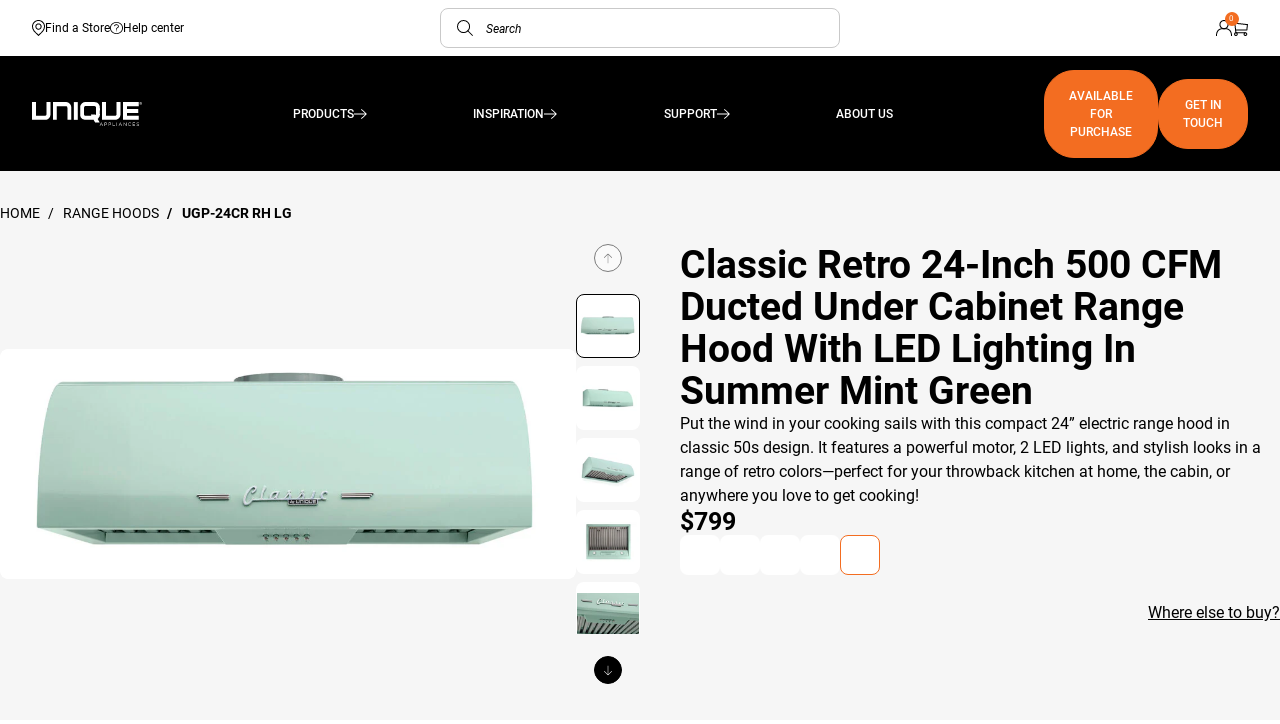

--- FILE ---
content_type: text/html; charset=utf-8
request_url: https://uniqueappliances.com/en-us/collections/rangehoods/products/unique-24-classic-retro-summer-mint-green-range-hood
body_size: 41630
content:
<!doctype html>
<html class="no-js" lang="en">
  <head>
    <meta charset="utf-8">
    <meta http-equiv="X-UA-Compatible" content="IE=edge">
    <meta name="viewport" content="width=device-width,initial-scale=1">
    <link rel="canonical" href="https://uniqueappliances.com/en-us/products/unique-24-classic-retro-summer-mint-green-range-hood">
    <link rel="preconnect" href="https://cdn.shopify.com" crossorigin><link rel="icon" type="image/png" href="//uniqueappliances.com/cdn/shop/files/unique-favicon.png?crop=center&height=32&v=1702044955&width=32"><link rel="preconnect" href="https://fonts.shopifycdn.com" crossorigin><link rel="preload" as="font" href="//uniqueappliances.com/cdn/fonts/roboto/roboto_n4.2019d890f07b1852f56ce63ba45b2db45d852cba.woff2" type="font/woff2" crossorigin><link rel="preload" as="font" href="//uniqueappliances.com/cdn/fonts/roboto/roboto_n4.2019d890f07b1852f56ce63ba45b2db45d852cba.woff2" type="font/woff2" crossorigin>
  <link rel="preload" as="font" href="//uniqueappliances.com/cdn/shop/t/540/assets/roboto-700.woff2?v=158850229941636173651728053957" type="font/woff2" crossorigin>
  <link rel="preload" as="font" href="//uniqueappliances.com/cdn/shop/t/540/assets/roboto-regular.woff2?v=173274557065148323861728053960" type="font/woff2" crossorigin>
  <link rel="preload" as="font" href="//uniqueappliances.com/cdn/shop/t/540/assets/roboto-700italic.woff2?v=12072645520342799031728053958" type="font/woff2" crossorigin>
  <link rel="preload" as="font" href="//uniqueappliances.com/cdn/shop/t/540/assets/roboto-italic.woff2?v=63395151098712216821728053959" type="font/woff2" crossorigin>




    <script>document.documentElement.className = document.documentElement.className.replace('no-js', 'js');</script>

    <title>Classic Retro 24-inch 500 CFM Ducted Under Cabinet Range Hood with LED
&ndash; Unique Appliances</title>


    
      <meta name="description" content="Put the wind in your cooking sails with this compact 24” electric range hood in classic 50s design. It features a powerful motor, 2 LED lights, and stylish looks in a range of retro colors—perfect for your throwback kitchen at home, the cabin, or anywhere you love to get cooking!">
    

    



<meta property="og:site_name" content="Unique Appliances ">
<meta property="og:url" content="https://uniqueappliances.com/en-us/products/unique-24-classic-retro-summer-mint-green-range-hood">
<meta property="og:title" content="Classic Retro 24-inch 500 CFM Ducted Under Cabinet Range Hood with LED">
<meta property="og:type" content="product">
<meta property="og:description" content="Put the wind in your cooking sails with this compact 24” electric range hood in classic 50s design. It features a powerful motor, 2 LED lights, and stylish looks in a range of retro colors—perfect for your throwback kitchen at home, the cabin, or anywhere you love to get cooking!"><meta property="og:image" content="http://uniqueappliances.com/cdn/shop/files/UGP-24CR_RH_LG_front_1-1024x408.jpg?v=1703269974&width=1024">
  <meta property="og:image:secure_url" content="https://uniqueappliances.com/cdn/shop/files/UGP-24CR_RH_LG_front_1-1024x408.jpg?v=1703269974&width=1024">
  <meta property="og:image:width" content="1024">
  <meta property="og:image:height" content="408"><meta property="og:price:amount" content="799.00">
  <meta property="og:price:currency" content="USD"><meta name="twitter:card" content="summary_large_image">
<meta name="twitter:title" content="Classic Retro 24-inch 500 CFM Ducted Under Cabinet Range Hood with LED }}">
<meta name="twitter:description" content="Put the wind in your cooking sails with this compact 24” electric range hood in classic 50s design. It features a powerful motor, 2 LED lights, and stylish looks in a range of retro colors—perfect for your throwback kitchen at home, the cabin, or anywhere you love to get cooking!">


<style data-shopify>
  
  @font-face {
    font-display: swap;
    font-family: 'Roboto';
    font-style: normal;
    font-weight: 100;
    src:url("//uniqueappliances.com/cdn/shop/t/540/assets/roboto-100.woff2?v=12542487734113759731728053955") format("woff2");
  }
  @font-face {
    font-display: swap;
    font-family: 'Roboto';
    font-style: italic;
    font-weight: 100;
    src:url("//uniqueappliances.com/cdn/shop/t/540/assets/roboto-100italic.woff2?v=107045389523305772471728053955") format("woff2");
  }
  
  @font-face {
    font-display: swap;
    font-family: 'Roboto';
    font-style: normal;
    font-weight: 300;
    src:url("//uniqueappliances.com/cdn/shop/t/540/assets/roboto-300.woff2?v=34543279089197023151728053956") format("woff2");
  }
  @font-face {
    font-display: swap;
    font-family: 'Roboto';
    font-style: italic;
    font-weight: 300;
    src:url("//uniqueappliances.com/cdn/shop/t/540/assets/roboto-300italic.woff2?v=181920791399638206711728053956") format("woff2");
  }
  
  @font-face {
    font-display: swap;
    font-family: 'Roboto';
    font-style: normal;
    font-weight: 400;
    src:url("//uniqueappliances.com/cdn/shop/t/540/assets/roboto-regular.woff2?v=173274557065148323861728053960") format("woff2");
  }
  @font-face {
    font-display: swap;
    font-family: 'Roboto';
    font-style: italic;
    font-weight: 400;
    src:url("//uniqueappliances.com/cdn/shop/t/540/assets/roboto-italic.woff2?v=63395151098712216821728053959") format("woff2");
  }
  
  @font-face {
    font-display: swap;
    font-family: 'Roboto';
    font-style: normal;
    font-weight: 500;
    src:url("//uniqueappliances.com/cdn/shop/t/540/assets/roboto-500.woff2?v=99488714704840907571728053956") format("woff2");
  }
  @font-face {
    font-display: swap;
    font-family: 'Roboto';
    font-style: italic;
    font-weight: 500;
    src:url("//uniqueappliances.com/cdn/shop/t/540/assets/roboto-500italic.woff2?v=160729233870025602491728053957") format("woff2");
  }
  
  @font-face {
    font-display: swap;
    font-family: 'Roboto';
    font-style: normal;
    font-weight: 700;
    src:url("//uniqueappliances.com/cdn/shop/t/540/assets/roboto-700.woff2?v=158850229941636173651728053957") format("woff2");
  }
  @font-face {
    font-display: swap;
    font-family: 'Roboto';
    font-style: italic;
    font-weight: 700;
    src:url("//uniqueappliances.com/cdn/shop/t/540/assets/roboto-700italic.woff2?v=12072645520342799031728053958") format("woff2");
  }
  
  @font-face {
    font-display: swap;
    font-family: 'Roboto';
    font-style: normal;
    font-weight: 900;
    src:url("//uniqueappliances.com/cdn/shop/t/540/assets/roboto-900.woff2?v=177893469219494296291728053958") format("woff2");
  }
  @font-face {
    font-display: swap;
    font-family: 'Roboto';
    font-style: italic;
    font-weight: 900;
    src:url("//uniqueappliances.com/cdn/shop/t/540/assets/roboto-900italic.woff2?v=94847263749617804131728053958") format("woff2");
  }



  
  

  :root {
    
      --font-body-family: Roboto;
      --font-body-weight: 400;
    

    
      --font-heading-family: Roboto;
      --font-heading-weight: 700;
    

    --base-font-size: 16px;

    --color-main: #ffffff;
    --color-primary: #f6f6f6;
    --color-secondary: #f36d21;
    --color-tertiary: #2c2c2c;
    --color-quaternary: #2B3990;

    --color-accent: #f36d21;

    --color-main-text: #000;
    --color-primary-text: #000;
    --color-secondary-text: #fff;
    --color-tertiary-text: #fff;
    --color-quaternary-text: #fff;

    --button-background-color: #f36d21;
    --button-border-color: #f36d21;
    --button-text-color: #fff;
    --button-background-color-hover: #d34303;
    --button-border-color-hover: #d34303;
    --button-text-color-hover: #fff;

    --button-background-color-secondary: #fff;
    --button-border-color-secondary: #f36d21;
    --button-text-color-secondary: #000;
    --button-background-color-hover-secondary: #f36d21;
    --button-border-color-hover-secondary: #f36d21;
    --button-text-color-hover-secondary: #fff;

    --button-background-color-tertiary: #000;
    --button-border-color-tertiary: #000;
    --button-text-color-tertiary: #ffffff;
    --button-background-color-hover-tertiary: #ffffff;
    --button-border-color-hover-tertiary: #000;
    --button-text-color-hover-tertiary: #000;

    --container-medium-size: 1600px;
    --container-small-size: 800px;

    --drawer-width: 50rem;
    --drawer-overlay-color: #000;
    --drawer-overlay-opacity: 0.30;
    --drawer-shadow-color: rgba(0, 0, 0, 0.30);
    --drawer-shadow-horizontal-offset: 0px;
    --drawer-shadow-vertical-offset: 0px;
    --drawer-shadow-blur: 10px;

    --transition: 0.2s ease;
  }
</style>

<script type="text/javascript" src="//uniqueappliances.com/cdn/shop/t/540/assets/layout.theme.js?v=60760840347399175291728053953" defer="defer" class="webpack-scripts layout-theme"></script><link rel="prefetch" href="//uniqueappliances.com/cdn/shop/t/540/assets/template.gift_card.js?v=93342828369059794431728054004" as="script"><link rel="prefetch" href="//uniqueappliances.com/cdn/shop/t/540/assets/template.addresses.js?v=41163147242275664801728054002" as="script"><link rel="prefetch" href="//uniqueappliances.com/cdn/shop/t/540/assets/template.login.js?v=106265304808542731111728054005" as="script"><script type="text/javascript" defer="defer" src="//uniqueappliances.com/cdn/shop/t/540/assets/component.critical_css.js?v=111603181540343972631728053919"></script>
   
  
   
  
   
  
   
  
   
  
    
      <style>
        .visually-hidden{clip:rect(0 0 0 0);border:0;height:1px;margin:-1px;overflow:hidden;padding:0;position:absolute!important;width:1px}.js-focus-hidden:focus{outline:none}.label-hidden{clip:rect(0 0 0 0);border:0;height:1px;margin:-1px;overflow:hidden;padding:0;position:absolute!important;width:1px}.no-placeholder .label-hidden,.visually-shown{clip:auto;height:auto;margin:0;overflow:auto;position:inherit!important;width:auto}.no-js:not(html){display:none}.no-js .no-js:not(html){display:block}.js .js-hidden,.no-js .js,.no-js .no-js-hidden,.supports-no-cookies:not(html){display:none}html.supports-no-cookies .supports-no-cookies:not(html){display:block}html.supports-no-cookies .supports-cookies{display:none}.hidden,.hide{display:none!important}.errors{color:red;font-weight:700}@media(max-width:47.99em){.hide-mobile{display:none!important}}@media(min-width:48em){.hide-tablet-up{display:none!important}}@media(max-width:74.99em){.hide-tablet-down{display:none!important}}@media(min-width:75em){.hide-desktop{display:none!important}}@media(max-width:87.49em){.hide-desktop-down{display:none!important}}@media(min-width:87.5em){.hide-widescreen{display:none!important}}body{--ceramic:#fdfff6;--silver:#c9c9c9;--storm-dust:#616161;--white-smoke:#f6f6f6;--black:#000;--white:#fff;--grenadier:#d34303}#Main_content,.color-profile--main{background-color:var(--color-main);color:var(--color-main-text)}.color-profile--primary{background-color:var(--color-primary);color:var(--color-primary-text)}.color-profile--secondary{background-color:var(--color-secondary);color:var(--color-secondary-text)}.color-profile--tertiary{background-color:var(--color-tertiary);color:var(--color-tertiary-text)}.color-profile--quaternary{background-color:var(--color-quaternary);color:var(--color-quaternary-text)}a,a:focus,button,button:focus,select,select:focus{color:inherit}.button,.shopify-challenge__button,.shopify-payment-button__button,.shopify-payment-button__button.shopify-payment-button__button--unbranded{background-color:var(--button-background-color);border:1px solid var(--button-border-color);color:var(--button-text-color);transition:all var(--transition)}.button.hovered,.button:not([disabled]):hover,.shopify-challenge__button.hovered,.shopify-challenge__button:not([disabled]):hover,.shopify-payment-button__button.hovered,.shopify-payment-button__button.shopify-payment-button__button--unbranded.hovered,.shopify-payment-button__button.shopify-payment-button__button--unbranded:not([disabled]):hover,.shopify-payment-button__button:not([disabled]):hover{background-color:var(--button-background-color-hover);border:1px solid var(--button-border-color-hover);color:var(--button-text-color-hover)}.button:focus,.shopify-challenge__button:focus,.shopify-payment-button__button.shopify-payment-button__button--unbranded:focus,.shopify-payment-button__button:focus{color:var(--button-text-color-hover)}.button-secondary{background-color:var(--button-background-color-secondary);border:1px solid var(--button-border-color-secondary);color:var(--button-text-color-secondary);transition:all var(--transition)}.button-secondary.hovered,.button-secondary:not([disabled]):hover{background-color:var(--button-background-color-hover-secondary);border:1px solid var(--button-border-color-hover-secondary);color:var(--button-text-color-hover-secondary)}.button-secondary[disabled].button{border-color:var(--silver);color:var(--color-tertiary)}.button-tertiary{background-color:var(--button-background-color-tertiary);border:1px solid var(--button-border-color-tertiary);color:var(--button-text-color-tertiary);transition:all var(--transition)}.button-tertiary.hovered,.button-tertiary:not([disabled]):hover{background-color:var(--button-background-color-hover-tertiary);border:1px solid var(--button-border-color-hover-tertiary);color:var(--button-text-color-hover-tertiary)}input,select,textarea{border:none}svg{fill:currentcolor}html{box-sizing:border-box}body,html{margin:0;padding:0}body.no-scroll{background-color:var(--color-main);overflow:hidden;padding-right:var(--scroll-bar-width);width:100%}body:before{display:none;visibility:hidden}@media screen and (min-width:320px){body:before{content:"mobile"}}@media screen and (min-width:768px){body:before{content:"tablet"}}@media screen and (min-width:1200px){body:before{content:"desktop"}}@media screen and (min-width:1400px){body:before{content:"widescreen"}}@media screen and (min-width:1920px){body:before{content:"super-widescreen"}}*,:after,:before{box-sizing:border-box}.container{margin:auto;max-width:100%;padding-left:21px;padding-right:21px;width:var(--container-medium-size)}.container--small{width:var(--container-small-size)}@media(min-width:48em){.container{padding-left:3.2rem;padding-right:3.2rem}}.full-width-container{padding-left:2.4rem;padding-right:2.4rem;width:100%}@media(min-width:48em){.full-width-container{padding-left:3.2rem;padding-right:3.2rem}}#Main_content .shopify-section{margin-top:var(--section-margin-top);padding-bottom:var(--section-padding-bottom);padding-top:var(--section-padding-top)}ul{margin:0;padding:0}ul li{list-style:none}fieldset{border:none;min-inline-size:auto}summary{cursor:pointer}summary::-webkit-details-marker{display:none}.select{display:inline-block;position:relative}.select select{-webkit-appearance:none;-moz-appearance:none;appearance:none;border:none;padding:.8rem 2.4rem .8rem .8rem}.select svg{pointer-events:none;position:absolute;right:.8rem;top:50%;transform:translateY(-50%);width:1.6rem}.range output:after{content:counter(c);counter-reset:c var(--c)}.icon{min-width:15px}img,svg{height:auto;max-width:100%}.shopify-section{position:relative}html{font-family:var(--font-body-family);font-style:var(--font-body-style);font-weight:var(--font-body-weight);line-height:1.5}@supports(font-size:clamp(1rem,1vw,1rem)){html{font-size:clamp(46.88%,.28vw + 6.59px,62.5%)}}@supports not (font-size:clamp(1rem,1vw,1rem)){html{font-size:46.88%}@media(min-width:75em){html{font-size:62.5%}}}:root{--type-scale:1.33;--h6-font-size:calc(var(--base-font-size)/var(--type-scale));--h5-font-size:calc(var(--base-font-size)*var(--type-scale));--h4-font-size:calc(var(--h5-font-size)*var(--type-scale));--h3-font-size:calc(var(--h4-font-size)*var(--type-scale));--h2-font-size:calc(var(--h3-font-size)*var(--type-scale));--h1-font-size:calc(var(--h2-font-size)*var(--type-scale))}@media(max-width:87.49em){:root{--type-scale:1.25}}@media(max-width:47.99em){:root{--type-scale:1.2}}.p,body,button,input,select,textarea{font-family:var(--font-body-family);font-size:var(--base-font-size)}.h1,.h2,.h3,.h4,.h5,.h6,.heading,h1,h2,h3,h4,h5,h6{font-family:var(--font-heading-family);text-transform:uppercase}.h1.richtext-input-type,.h2.richtext-input-type,.h3.richtext-input-type,.h4.richtext-input-type,.h5.richtext-input-type,.h6.richtext-input-type,.heading.richtext-input-type,.richtext-input-type .h1,.richtext-input-type .h2,.richtext-input-type .h3,.richtext-input-type .h4,.richtext-input-type .h5,.richtext-input-type .h6,.richtext-input-type .heading,.richtext-input-type h1,.richtext-input-type h2,.richtext-input-type h3,.richtext-input-type h4,.richtext-input-type h5,.richtext-input-type h6,h1.richtext-input-type,h2.richtext-input-type,h3.richtext-input-type,h4.richtext-input-type,h5.richtext-input-type,h6.richtext-input-type{font-weight:var(--font-body-weight)}.h1.richtext-input-type strong,.h1:not(.richtext-input-type),.h2.richtext-input-type strong,.h2:not(.richtext-input-type),.h3.richtext-input-type strong,.h3:not(.richtext-input-type),.h4.richtext-input-type strong,.h4:not(.richtext-input-type),.h5.richtext-input-type strong,.h5:not(.richtext-input-type),.h6.richtext-input-type strong,.h6:not(.richtext-input-type),.heading,.heading.richtext-input-type strong,.richtext-input-type .h1 strong,.richtext-input-type .h2 strong,.richtext-input-type .h3 strong,.richtext-input-type .h4 strong,.richtext-input-type .h5 strong,.richtext-input-type .h6 strong,.richtext-input-type .heading strong,.richtext-input-type h1 strong,.richtext-input-type h2 strong,.richtext-input-type h3 strong,.richtext-input-type h4 strong,.richtext-input-type h5 strong,.richtext-input-type h6 strong,h1.richtext-input-type strong,h2.richtext-input-type strong,h3.richtext-input-type strong,h4.richtext-input-type strong,h5.richtext-input-type strong,h6.richtext-input-type strong{font-weight:var(--font-heading-weight)}.h1,h1{font-size:var(--h1-font-size)}.h1,.h2,h1,h2{font-style:var(--font-heading-style);line-height:1.1;margin:1.6rem 0}.h2,h2{font-size:var(--h2-font-size)}.h3,h3{font-size:var(--h3-font-size)}.h3,.h4,h3,h4{font-style:var(--font-heading-style);line-height:1.1;margin:1.6rem 0}.h4,h4{font-size:var(--h4-font-size)}.h5,h5{font-size:var(--h5-font-size)}.h5,.h6,h5,h6{font-style:var(--font-heading-style);line-height:1.1;margin:1.6rem 0}.h6,h6{font-size:var(--h6-font-size)}p{margin:1.6rem 0}a{text-decoration:none}summary{list-style:none}button{background:none;border:none;cursor:pointer}.button,.shopify-challenge__button,.shopify-payment-button__button{border-radius:3rem;display:inline-block;font-size:12px;font-weight:500;padding:1.6rem 2.4rem;text-align:center;text-transform:uppercase}.button--full-width,.shopify-challenge__button--full-width,.shopify-payment-button__button--full-width{text-align:center;width:100%}.button[disabled],.shopify-challenge__button[disabled],.shopify-payment-button__button[disabled]{cursor:not-allowed;opacity:.5}.button--with-arrow,.shopify-challenge__button--with-arrow,.shopify-payment-button__button--with-arrow{align-items:center;display:inline-flex;gap:1.6rem;line-height:1}.button--with-arrow svg,.shopify-challenge__button--with-arrow svg,.shopify-payment-button__button--with-arrow svg{display:block;height:15px;width:20px}.link{display:inline-block;font-size:12px;font-weight:400;text-align:center;text-decoration:underline;transition:font-weight var(--transition)}.link[disabled]{cursor:not-allowed;opacity:.5}.link.hovered,.link:after,.link:not([disabled]):hover{font-weight:700}.link:after{content:attr(title);display:block;height:0;overflow:hidden;pointer-events:none;-webkit-user-select:none;-moz-user-select:none;user-select:none;visibility:hidden}@media speech{.link:after{display:none}}.link.button--with-arrow{align-items:center;display:inline-flex;gap:1.6rem;line-height:1;text-transform:uppercase}.link.button--with-arrow svg{display:block;height:15px;width:20px}.form__state{border-radius:.8rem;padding:1.7rem 2.7rem}.form__state--success{background-color:var(--ceramic);border:1px solid #2b5123;color:#000}.form__state--error{background-color:rgba(211,67,3,.051);border:1px solid var(--grenadier);color:var(--grenadier)}.form__state p{margin:0}.form__state-title{font-size:1.6rem;font-weight:500;line-height:normal;text-transform:uppercase}.form__state-description{font-size:1.6rem;font-weight:400;letter-spacing:.416px;line-height:2rem}input{padding:2rem 2.5rem}input[type=email],input[type=password],input[type=tel],input[type=text]{background-color:transparent;border:1px solid var(--silver);border-radius:.8rem;font-size:1.6rem;font-style:italic;min-width:30rem}input[type=email]::-moz-placeholder,input[type=password]::-moz-placeholder,input[type=tel]::-moz-placeholder,input[type=text]::-moz-placeholder{color:#cccaca;font-size:1.6rem}input[type=email]::placeholder,input[type=password]::placeholder,input[type=tel]::placeholder,input[type=text]::placeholder{color:#cccaca;font-size:1.6rem}input[type=email][disabled],input[type=password][disabled],input[type=tel][disabled],input[type=text][disabled]{background-color:rgba(0,0,0,.051);cursor:not-allowed}input[type=email][disabled]::-moz-placeholder,input[type=password][disabled]::-moz-placeholder,input[type=tel][disabled]::-moz-placeholder,input[type=text][disabled]::-moz-placeholder{color:rgba(0,0,0,.2)}input[type=email][disabled]::placeholder,input[type=password][disabled]::placeholder,input[type=tel][disabled]::placeholder,input[type=text][disabled]::placeholder{color:rgba(0,0,0,.2)}input[type=email].focused,input[type=email]:focus,input[type=email]:focus-visible,input[type=password].focused,input[type=password]:focus,input[type=password]:focus-visible,input[type=tel].focused,input[type=tel]:focus,input[type=tel]:focus-visible,input[type=text].focused,input[type=text]:focus,input[type=text]:focus-visible{border:1px solid #000;outline:none}input[type=email].input-error,input[type=password].input-error,input[type=tel].input-error,input[type=text].input-error{background-color:rgba(243,109,33,.051);border:1px solid #f36d21}input[type=email].input-error::-moz-placeholder,input[type=password].input-error::-moz-placeholder,input[type=tel].input-error::-moz-placeholder,input[type=text].input-error::-moz-placeholder{color:#f36d21}input[type=email].input-error::placeholder,input[type=password].input-error::placeholder,input[type=tel].input-error::placeholder,input[type=text].input-error::placeholder{color:#f36d21}.color-scheme-secondary input[type=email],.color-scheme-secondary input[type=password],.color-scheme-secondary input[type=text]{border:1px solid var(--color);color:var(--color)}select{-webkit-appearance:none;-moz-appearance:none;appearance:none;background-color:var(--color-main);background-image:url("data:image/svg+xml;utf8,<svg width=%2710%27 xmlns=%27http://www.w3.org/2000/svg%27 viewBox=%270 0 198.539 108%27><path d=%27m8.73 0 90.54 90.54L189.81 0l8.73 8.73L99.27 108 0 8.73 8.73 0z%27 fill=%27%23000000%27/></svg>");background-position-x:calc(100% - 2rem);background-position-y:50%;background-repeat:no-repeat;border:1px solid var(--silver);border-radius:.8rem;font-size:1.6rem;min-width:30rem;padding:1.6rem 4.8rem 1.6rem 2.4rem;position:relative}select[disabled]{background-color:rgba(0,0,0,.051);color:rgba(0,0,0,.2);cursor:not-allowed}select[disabled]+svg path{fill:rgba(0,0,0,.2)}select.focused,select:focus,select:focus-visible{border:1px solid #000;outline:none}select.input-error{background-color:rgba(236,92,61,.051);border:1px solid #ec5c3d;color:rgba(255,79,45,.502)}select.input-error+svg path{fill:rgba(255,79,45,.502)}.select-with-arrow{position:relative}.select-with-arrow select{-webkit-appearance:none;-moz-appearance:none;appearance:none;background-color:transparent;background-image:none}.select-with-arrow svg{position:absolute;right:2.4rem;top:50%;transform:translateY(-50%);width:1rem}textarea{background-color:transparent;border:1px solid var(--silver);border-radius:.8rem;font-size:1.6rem;min-width:30rem;padding:1.6rem 2.4rem;position:relative}textarea::-moz-placeholder{color:#cccaca;font-size:1.6rem}textarea::placeholder{color:#cccaca;font-size:1.6rem}textarea[disabled]{background-color:rgba(0,0,0,.051);cursor:not-allowed}textarea[disabled]::-moz-placeholder{color:rgba(0,0,0,.2)}textarea[disabled]::placeholder{color:rgba(0,0,0,.2)}textarea.focused,textarea:focus,textarea:focus-visible{border:1px solid #000;outline:none}textarea.input-error{background-color:rgba(236,92,61,.051);border:1px solid #ec5c3d}textarea.input-error::-moz-placeholder{color:rgba(255,79,45,.502)}textarea.input-error::placeholder{color:rgba(255,79,45,.502)}.custom-textarea{position:relative}.custom-textarea textarea{display:block}.custom-textarea textarea::-webkit-resizer{display:none}.custom-textarea[disabled] svg{fill:#cccaca}.custom-textarea.input-error svg{fill:#ec5c3d}.custom-textarea svg{bottom:.6rem;height:1rem;pointer-events:none;position:absolute;right:.6rem;width:1rem}.checkbox-group.input-error .fieldset-title{color:#ff4f2d}.checkbox-group.input-error .checkbox__box{border:1px solid rgba(236,92,61,.502)}.checkbox-group.input-error input[type=radio]:checked~.checkbox__box:after{background-color:#ff4f2d}.checkbox-group.input-error .checkbox__label{color:rgba(255,79,45,.502)}.checkbox-group .fieldset-title{font-size:1.6rem;font-weight:500;line-height:normal;margin-bottom:2.5rem;text-transform:uppercase}.checkbox-group .checkbox:not(:last-child){margin-bottom:1rem}.field{margin-top:1.6rem;position:relative}.field input[placeholder=" "]:not(:-moz-placeholder-shown)+label{bottom:100%;font-size:1.28rem;left:0;transform:translateY(-5px)}.field input[placeholder=" "]:focus+label,.field input[placeholder=" "]:not(:placeholder-shown)+label{bottom:100%;font-size:1.28rem;left:0;transform:translateY(-5px)}.field label{display:block;font-size:1.7rem;padding-bottom:2.4rem}.field label[disabled]{color:rgba(0,0,0,.302)}.field label.input-error{color:#ff4f2d}fieldset{margin:0;padding:0}.items-grid{display:grid;gap:3.2rem 1.2rem;grid-template-columns:repeat(var(--items-per-row-mobile,2),1fr)}@media(min-width:48em){.items-grid{gap:3.2rem 1.2rem;grid-template-columns:repeat(var(--items-per-row-tablet,3),1fr)}}@media(min-width:75em){.items-grid{gap:4rem 7.4rem;grid-template-columns:repeat(var(--items-per-row-desktop,4),1fr)}}.items-grid-flex{display:flex;flex-wrap:wrap}.items-grid-flex>*{flex:var(--items-per-row-flex,25% 0)}.swiper-initialized .items-grid,.swiper-initialized .items-grid-flex{display:flex}swiper-container:not(.swiper-initialized)>.items-grid{display:grid!important}.breadcrumbs{background-color:#d34303;color:#fff;font-size:1.4rem;margin:auto;max-width:100%;text-align:center;text-transform:uppercase}.breadcrumbs__list{display:block;list-style:none;margin:0 auto;max-width:var(--container-medium-size);padding:2.4rem;width:100%}@media(min-width:48em){.breadcrumbs__list{padding:3.2rem;text-align:left}}.breadcrumbs__list li{display:inline}.breadcrumbs__list>*+*{display:inline;padding-left:20px;position:relative}.breadcrumbs__list>*+:before{content:"/";left:5px;position:absolute}.breadcrumbs a{text-decoration:none}.breadcrumbs__current{font-weight:700}.loading{position:relative}.loading:before{border-right:2px solid transparent;border-top:2px solid var(--color-accent);height:20px;width:20px}.loading-big:before,.loading:before{animation:spinner .6s linear infinite;border-radius:50%;box-sizing:border-box;content:"";left:50%;position:absolute;top:50%;transform:translate(-50%,-50%) rotate(0deg);z-index:1}.loading-big:before{border-right:4px solid transparent;border-top:4px solid var(--color-accent);height:40px;width:40px}.loading>*{opacity:.5}@keyframes spinner{to{transform:translate(-50%,-50%) rotate(1turn)}}@media(min-width:48em){.price{margin-bottom:0}}.price.price--unavailable{visibility:hidden}.price--end{justify-content:flex-end}.price dl{align-items:center;display:flex;flex-wrap:wrap;margin:0}.price .price__last:last-of-type,.price dd{margin:0}.price--large{font-size:2.08rem;line-height:1.5}@media(min-width:48em){.price--large{font-size:2.88rem}}.price--sold-out .price__availability,.price__regular{display:block}.price__sale{margin:-.4rem}.price__sale>dd{margin:.4rem}.price .price__badge-sale,.price .price__badge-sold-out,.price--on-sale .price__availability,.price--on-sale .price__regular,.price__availability,.price__discount-percent,.price__sale{display:none}.price--on-sale .price__badge-sale,.price--sold-out .price__badge-sold-out{display:inline-flex}.price__badge-sold-out{background:#c00000;border-radius:5px;color:#fff;margin-left:.8rem;padding:.32rem 1.28rem}.price--on-sale .price__discount-percent{color:var(--red);display:block;font-size:1.28rem;font-weight:400}.price--on-sale .price__sale{display:flex;flex-direction:row;flex-wrap:wrap}.price--center{display:flex}.price--on-sale .price-item--sale{color:var(--color-accent)}.price--on-sale .price__compare{color:currentcolor}.price--on-sale .price-item--regular{color:currentcolor;text-decoration:line-through}.unit-price{color:var(--color-primary);font-size:1.76rem;line-height:1.2;margin-top:.32rem;text-transform:uppercase}.price-item--sale{color:var(--red)}lazy-resources{display:block}

      </style>
    
  
   
  
   
  
   
  
   
  
   
  
   
  
   
  
   
  
   
  
   
  
   
  
   
  
   
  
   
  
   
  
   
  



    <script>window.performance && window.performance.mark && window.performance.mark('shopify.content_for_header.start');</script><meta id="shopify-digital-wallet" name="shopify-digital-wallet" content="/74469474587/digital_wallets/dialog">
<meta name="shopify-checkout-api-token" content="6be8a55d5514d55e83ee4073a6315d59">
<meta id="in-context-paypal-metadata" data-shop-id="74469474587" data-venmo-supported="false" data-environment="production" data-locale="en_US" data-paypal-v4="true" data-currency="USD">
<link rel="alternate" hreflang="x-default" href="https://uniqueappliances.com/products/unique-24-classic-retro-summer-mint-green-range-hood">
<link rel="alternate" hreflang="en-US" href="https://uniqueappliances.com/en-us/products/unique-24-classic-retro-summer-mint-green-range-hood">
<link rel="alternate" hreflang="en-CA" href="https://uniqueappliances.com/products/unique-24-classic-retro-summer-mint-green-range-hood">
<link rel="alternate" hreflang="fr-CA" href="https://uniqueappliances.com/fr/products/unique-24-classic-retro-summer-mint-green-range-hood">
<link rel="alternate" type="application/json+oembed" href="https://uniqueappliances.com/en-us/products/unique-24-classic-retro-summer-mint-green-range-hood.oembed">
<script async="async" src="/checkouts/internal/preloads.js?locale=en-US"></script>
<link rel="preconnect" href="https://shop.app" crossorigin="anonymous">
<script async="async" src="https://shop.app/checkouts/internal/preloads.js?locale=en-US&shop_id=74469474587" crossorigin="anonymous"></script>
<script id="shopify-features" type="application/json">{"accessToken":"6be8a55d5514d55e83ee4073a6315d59","betas":["rich-media-storefront-analytics"],"domain":"uniqueappliances.com","predictiveSearch":true,"shopId":74469474587,"locale":"en"}</script>
<script>var Shopify = Shopify || {};
Shopify.shop = "uniqueappliancesltd.myshopify.com";
Shopify.locale = "en";
Shopify.currency = {"active":"USD","rate":"1.0"};
Shopify.country = "US";
Shopify.theme = {"name":"uniqueappliances.com live","id":172154487153,"schema_name":"Atom","schema_version":"1.3.0","theme_store_id":null,"role":"main"};
Shopify.theme.handle = "null";
Shopify.theme.style = {"id":null,"handle":null};
Shopify.cdnHost = "uniqueappliances.com/cdn";
Shopify.routes = Shopify.routes || {};
Shopify.routes.root = "/en-us/";</script>
<script type="module">!function(o){(o.Shopify=o.Shopify||{}).modules=!0}(window);</script>
<script>!function(o){function n(){var o=[];function n(){o.push(Array.prototype.slice.apply(arguments))}return n.q=o,n}var t=o.Shopify=o.Shopify||{};t.loadFeatures=n(),t.autoloadFeatures=n()}(window);</script>
<script>
  window.ShopifyPay = window.ShopifyPay || {};
  window.ShopifyPay.apiHost = "shop.app\/pay";
  window.ShopifyPay.redirectState = null;
</script>
<script id="shop-js-analytics" type="application/json">{"pageType":"product"}</script>
<script defer="defer" async type="module" src="//uniqueappliances.com/cdn/shopifycloud/shop-js/modules/v2/client.init-shop-cart-sync_BdyHc3Nr.en.esm.js"></script>
<script defer="defer" async type="module" src="//uniqueappliances.com/cdn/shopifycloud/shop-js/modules/v2/chunk.common_Daul8nwZ.esm.js"></script>
<script type="module">
  await import("//uniqueappliances.com/cdn/shopifycloud/shop-js/modules/v2/client.init-shop-cart-sync_BdyHc3Nr.en.esm.js");
await import("//uniqueappliances.com/cdn/shopifycloud/shop-js/modules/v2/chunk.common_Daul8nwZ.esm.js");

  window.Shopify.SignInWithShop?.initShopCartSync?.({"fedCMEnabled":true,"windoidEnabled":true});

</script>
<script>
  window.Shopify = window.Shopify || {};
  if (!window.Shopify.featureAssets) window.Shopify.featureAssets = {};
  window.Shopify.featureAssets['shop-js'] = {"shop-cart-sync":["modules/v2/client.shop-cart-sync_QYOiDySF.en.esm.js","modules/v2/chunk.common_Daul8nwZ.esm.js"],"init-fed-cm":["modules/v2/client.init-fed-cm_DchLp9rc.en.esm.js","modules/v2/chunk.common_Daul8nwZ.esm.js"],"shop-button":["modules/v2/client.shop-button_OV7bAJc5.en.esm.js","modules/v2/chunk.common_Daul8nwZ.esm.js"],"init-windoid":["modules/v2/client.init-windoid_DwxFKQ8e.en.esm.js","modules/v2/chunk.common_Daul8nwZ.esm.js"],"shop-cash-offers":["modules/v2/client.shop-cash-offers_DWtL6Bq3.en.esm.js","modules/v2/chunk.common_Daul8nwZ.esm.js","modules/v2/chunk.modal_CQq8HTM6.esm.js"],"shop-toast-manager":["modules/v2/client.shop-toast-manager_CX9r1SjA.en.esm.js","modules/v2/chunk.common_Daul8nwZ.esm.js"],"init-shop-email-lookup-coordinator":["modules/v2/client.init-shop-email-lookup-coordinator_UhKnw74l.en.esm.js","modules/v2/chunk.common_Daul8nwZ.esm.js"],"pay-button":["modules/v2/client.pay-button_DzxNnLDY.en.esm.js","modules/v2/chunk.common_Daul8nwZ.esm.js"],"avatar":["modules/v2/client.avatar_BTnouDA3.en.esm.js"],"init-shop-cart-sync":["modules/v2/client.init-shop-cart-sync_BdyHc3Nr.en.esm.js","modules/v2/chunk.common_Daul8nwZ.esm.js"],"shop-login-button":["modules/v2/client.shop-login-button_D8B466_1.en.esm.js","modules/v2/chunk.common_Daul8nwZ.esm.js","modules/v2/chunk.modal_CQq8HTM6.esm.js"],"init-customer-accounts-sign-up":["modules/v2/client.init-customer-accounts-sign-up_C8fpPm4i.en.esm.js","modules/v2/client.shop-login-button_D8B466_1.en.esm.js","modules/v2/chunk.common_Daul8nwZ.esm.js","modules/v2/chunk.modal_CQq8HTM6.esm.js"],"init-shop-for-new-customer-accounts":["modules/v2/client.init-shop-for-new-customer-accounts_CVTO0Ztu.en.esm.js","modules/v2/client.shop-login-button_D8B466_1.en.esm.js","modules/v2/chunk.common_Daul8nwZ.esm.js","modules/v2/chunk.modal_CQq8HTM6.esm.js"],"init-customer-accounts":["modules/v2/client.init-customer-accounts_dRgKMfrE.en.esm.js","modules/v2/client.shop-login-button_D8B466_1.en.esm.js","modules/v2/chunk.common_Daul8nwZ.esm.js","modules/v2/chunk.modal_CQq8HTM6.esm.js"],"shop-follow-button":["modules/v2/client.shop-follow-button_CkZpjEct.en.esm.js","modules/v2/chunk.common_Daul8nwZ.esm.js","modules/v2/chunk.modal_CQq8HTM6.esm.js"],"lead-capture":["modules/v2/client.lead-capture_BntHBhfp.en.esm.js","modules/v2/chunk.common_Daul8nwZ.esm.js","modules/v2/chunk.modal_CQq8HTM6.esm.js"],"checkout-modal":["modules/v2/client.checkout-modal_CfxcYbTm.en.esm.js","modules/v2/chunk.common_Daul8nwZ.esm.js","modules/v2/chunk.modal_CQq8HTM6.esm.js"],"shop-login":["modules/v2/client.shop-login_Da4GZ2H6.en.esm.js","modules/v2/chunk.common_Daul8nwZ.esm.js","modules/v2/chunk.modal_CQq8HTM6.esm.js"],"payment-terms":["modules/v2/client.payment-terms_MV4M3zvL.en.esm.js","modules/v2/chunk.common_Daul8nwZ.esm.js","modules/v2/chunk.modal_CQq8HTM6.esm.js"]};
</script>
<script>(function() {
  var isLoaded = false;
  function asyncLoad() {
    if (isLoaded) return;
    isLoaded = true;
    var urls = ["https:\/\/chimpstatic.com\/mcjs-connected\/js\/users\/ace8323e29a7f1f7ecdbe3e51\/fa88b57b46a8ca484b1bca635.js?shop=uniqueappliancesltd.myshopify.com"];
    for (var i = 0; i < urls.length; i++) {
      var s = document.createElement('script');
      s.type = 'text/javascript';
      s.async = true;
      s.src = urls[i];
      var x = document.getElementsByTagName('script')[0];
      x.parentNode.insertBefore(s, x);
    }
  };
  if(window.attachEvent) {
    window.attachEvent('onload', asyncLoad);
  } else {
    window.addEventListener('load', asyncLoad, false);
  }
})();</script>
<script id="__st">var __st={"a":74469474587,"offset":-18000,"reqid":"f8c7b832-30df-4888-ba2e-51d7d040a10b-1768971146","pageurl":"uniqueappliances.com\/en-us\/collections\/rangehoods\/products\/unique-24-classic-retro-summer-mint-green-range-hood","u":"6f11a27d282d","p":"product","rtyp":"product","rid":8729639977243};</script>
<script>window.ShopifyPaypalV4VisibilityTracking = true;</script>
<script id="captcha-bootstrap">!function(){'use strict';const t='contact',e='account',n='new_comment',o=[[t,t],['blogs',n],['comments',n],[t,'customer']],c=[[e,'customer_login'],[e,'guest_login'],[e,'recover_customer_password'],[e,'create_customer']],r=t=>t.map((([t,e])=>`form[action*='/${t}']:not([data-nocaptcha='true']) input[name='form_type'][value='${e}']`)).join(','),a=t=>()=>t?[...document.querySelectorAll(t)].map((t=>t.form)):[];function s(){const t=[...o],e=r(t);return a(e)}const i='password',u='form_key',d=['recaptcha-v3-token','g-recaptcha-response','h-captcha-response',i],f=()=>{try{return window.sessionStorage}catch{return}},m='__shopify_v',_=t=>t.elements[u];function p(t,e,n=!1){try{const o=window.sessionStorage,c=JSON.parse(o.getItem(e)),{data:r}=function(t){const{data:e,action:n}=t;return t[m]||n?{data:e,action:n}:{data:t,action:n}}(c);for(const[e,n]of Object.entries(r))t.elements[e]&&(t.elements[e].value=n);n&&o.removeItem(e)}catch(o){console.error('form repopulation failed',{error:o})}}const l='form_type',E='cptcha';function T(t){t.dataset[E]=!0}const w=window,h=w.document,L='Shopify',v='ce_forms',y='captcha';let A=!1;((t,e)=>{const n=(g='f06e6c50-85a8-45c8-87d0-21a2b65856fe',I='https://cdn.shopify.com/shopifycloud/storefront-forms-hcaptcha/ce_storefront_forms_captcha_hcaptcha.v1.5.2.iife.js',D={infoText:'Protected by hCaptcha',privacyText:'Privacy',termsText:'Terms'},(t,e,n)=>{const o=w[L][v],c=o.bindForm;if(c)return c(t,g,e,D).then(n);var r;o.q.push([[t,g,e,D],n]),r=I,A||(h.body.append(Object.assign(h.createElement('script'),{id:'captcha-provider',async:!0,src:r})),A=!0)});var g,I,D;w[L]=w[L]||{},w[L][v]=w[L][v]||{},w[L][v].q=[],w[L][y]=w[L][y]||{},w[L][y].protect=function(t,e){n(t,void 0,e),T(t)},Object.freeze(w[L][y]),function(t,e,n,w,h,L){const[v,y,A,g]=function(t,e,n){const i=e?o:[],u=t?c:[],d=[...i,...u],f=r(d),m=r(i),_=r(d.filter((([t,e])=>n.includes(e))));return[a(f),a(m),a(_),s()]}(w,h,L),I=t=>{const e=t.target;return e instanceof HTMLFormElement?e:e&&e.form},D=t=>v().includes(t);t.addEventListener('submit',(t=>{const e=I(t);if(!e)return;const n=D(e)&&!e.dataset.hcaptchaBound&&!e.dataset.recaptchaBound,o=_(e),c=g().includes(e)&&(!o||!o.value);(n||c)&&t.preventDefault(),c&&!n&&(function(t){try{if(!f())return;!function(t){const e=f();if(!e)return;const n=_(t);if(!n)return;const o=n.value;o&&e.removeItem(o)}(t);const e=Array.from(Array(32),(()=>Math.random().toString(36)[2])).join('');!function(t,e){_(t)||t.append(Object.assign(document.createElement('input'),{type:'hidden',name:u})),t.elements[u].value=e}(t,e),function(t,e){const n=f();if(!n)return;const o=[...t.querySelectorAll(`input[type='${i}']`)].map((({name:t})=>t)),c=[...d,...o],r={};for(const[a,s]of new FormData(t).entries())c.includes(a)||(r[a]=s);n.setItem(e,JSON.stringify({[m]:1,action:t.action,data:r}))}(t,e)}catch(e){console.error('failed to persist form',e)}}(e),e.submit())}));const S=(t,e)=>{t&&!t.dataset[E]&&(n(t,e.some((e=>e===t))),T(t))};for(const o of['focusin','change'])t.addEventListener(o,(t=>{const e=I(t);D(e)&&S(e,y())}));const B=e.get('form_key'),M=e.get(l),P=B&&M;t.addEventListener('DOMContentLoaded',(()=>{const t=y();if(P)for(const e of t)e.elements[l].value===M&&p(e,B);[...new Set([...A(),...v().filter((t=>'true'===t.dataset.shopifyCaptcha))])].forEach((e=>S(e,t)))}))}(h,new URLSearchParams(w.location.search),n,t,e,['guest_login'])})(!0,!0)}();</script>
<script integrity="sha256-4kQ18oKyAcykRKYeNunJcIwy7WH5gtpwJnB7kiuLZ1E=" data-source-attribution="shopify.loadfeatures" defer="defer" src="//uniqueappliances.com/cdn/shopifycloud/storefront/assets/storefront/load_feature-a0a9edcb.js" crossorigin="anonymous"></script>
<script crossorigin="anonymous" defer="defer" src="//uniqueappliances.com/cdn/shopifycloud/storefront/assets/shopify_pay/storefront-65b4c6d7.js?v=20250812"></script>
<script data-source-attribution="shopify.dynamic_checkout.dynamic.init">var Shopify=Shopify||{};Shopify.PaymentButton=Shopify.PaymentButton||{isStorefrontPortableWallets:!0,init:function(){window.Shopify.PaymentButton.init=function(){};var t=document.createElement("script");t.src="https://uniqueappliances.com/cdn/shopifycloud/portable-wallets/latest/portable-wallets.en.js",t.type="module",document.head.appendChild(t)}};
</script>
<script data-source-attribution="shopify.dynamic_checkout.buyer_consent">
  function portableWalletsHideBuyerConsent(e){var t=document.getElementById("shopify-buyer-consent"),n=document.getElementById("shopify-subscription-policy-button");t&&n&&(t.classList.add("hidden"),t.setAttribute("aria-hidden","true"),n.removeEventListener("click",e))}function portableWalletsShowBuyerConsent(e){var t=document.getElementById("shopify-buyer-consent"),n=document.getElementById("shopify-subscription-policy-button");t&&n&&(t.classList.remove("hidden"),t.removeAttribute("aria-hidden"),n.addEventListener("click",e))}window.Shopify?.PaymentButton&&(window.Shopify.PaymentButton.hideBuyerConsent=portableWalletsHideBuyerConsent,window.Shopify.PaymentButton.showBuyerConsent=portableWalletsShowBuyerConsent);
</script>
<script data-source-attribution="shopify.dynamic_checkout.cart.bootstrap">document.addEventListener("DOMContentLoaded",(function(){function t(){return document.querySelector("shopify-accelerated-checkout-cart, shopify-accelerated-checkout")}if(t())Shopify.PaymentButton.init();else{new MutationObserver((function(e,n){t()&&(Shopify.PaymentButton.init(),n.disconnect())})).observe(document.body,{childList:!0,subtree:!0})}}));
</script>
<link id="shopify-accelerated-checkout-styles" rel="stylesheet" media="screen" href="https://uniqueappliances.com/cdn/shopifycloud/portable-wallets/latest/accelerated-checkout-backwards-compat.css" crossorigin="anonymous">
<style id="shopify-accelerated-checkout-cart">
        #shopify-buyer-consent {
  margin-top: 1em;
  display: inline-block;
  width: 100%;
}

#shopify-buyer-consent.hidden {
  display: none;
}

#shopify-subscription-policy-button {
  background: none;
  border: none;
  padding: 0;
  text-decoration: underline;
  font-size: inherit;
  cursor: pointer;
}

#shopify-subscription-policy-button::before {
  box-shadow: none;
}

      </style>

<script>window.performance && window.performance.mark && window.performance.mark('shopify.content_for_header.end');</script>
  <script src="https://cdn.shopify.com/extensions/019bc4b9-ba3d-74ed-aa06-6d08a90c3faf/pre-order-66/assets/pre-order.min.js" type="text/javascript" defer="defer"></script>
<link href="https://monorail-edge.shopifysvc.com" rel="dns-prefetch">
<script>(function(){if ("sendBeacon" in navigator && "performance" in window) {try {var session_token_from_headers = performance.getEntriesByType('navigation')[0].serverTiming.find(x => x.name == '_s').description;} catch {var session_token_from_headers = undefined;}var session_cookie_matches = document.cookie.match(/_shopify_s=([^;]*)/);var session_token_from_cookie = session_cookie_matches && session_cookie_matches.length === 2 ? session_cookie_matches[1] : "";var session_token = session_token_from_headers || session_token_from_cookie || "";function handle_abandonment_event(e) {var entries = performance.getEntries().filter(function(entry) {return /monorail-edge.shopifysvc.com/.test(entry.name);});if (!window.abandonment_tracked && entries.length === 0) {window.abandonment_tracked = true;var currentMs = Date.now();var navigation_start = performance.timing.navigationStart;var payload = {shop_id: 74469474587,url: window.location.href,navigation_start,duration: currentMs - navigation_start,session_token,page_type: "product"};window.navigator.sendBeacon("https://monorail-edge.shopifysvc.com/v1/produce", JSON.stringify({schema_id: "online_store_buyer_site_abandonment/1.1",payload: payload,metadata: {event_created_at_ms: currentMs,event_sent_at_ms: currentMs}}));}}window.addEventListener('pagehide', handle_abandonment_event);}}());</script>
<script id="web-pixels-manager-setup">(function e(e,d,r,n,o){if(void 0===o&&(o={}),!Boolean(null===(a=null===(i=window.Shopify)||void 0===i?void 0:i.analytics)||void 0===a?void 0:a.replayQueue)){var i,a;window.Shopify=window.Shopify||{};var t=window.Shopify;t.analytics=t.analytics||{};var s=t.analytics;s.replayQueue=[],s.publish=function(e,d,r){return s.replayQueue.push([e,d,r]),!0};try{self.performance.mark("wpm:start")}catch(e){}var l=function(){var e={modern:/Edge?\/(1{2}[4-9]|1[2-9]\d|[2-9]\d{2}|\d{4,})\.\d+(\.\d+|)|Firefox\/(1{2}[4-9]|1[2-9]\d|[2-9]\d{2}|\d{4,})\.\d+(\.\d+|)|Chrom(ium|e)\/(9{2}|\d{3,})\.\d+(\.\d+|)|(Maci|X1{2}).+ Version\/(15\.\d+|(1[6-9]|[2-9]\d|\d{3,})\.\d+)([,.]\d+|)( \(\w+\)|)( Mobile\/\w+|) Safari\/|Chrome.+OPR\/(9{2}|\d{3,})\.\d+\.\d+|(CPU[ +]OS|iPhone[ +]OS|CPU[ +]iPhone|CPU IPhone OS|CPU iPad OS)[ +]+(15[._]\d+|(1[6-9]|[2-9]\d|\d{3,})[._]\d+)([._]\d+|)|Android:?[ /-](13[3-9]|1[4-9]\d|[2-9]\d{2}|\d{4,})(\.\d+|)(\.\d+|)|Android.+Firefox\/(13[5-9]|1[4-9]\d|[2-9]\d{2}|\d{4,})\.\d+(\.\d+|)|Android.+Chrom(ium|e)\/(13[3-9]|1[4-9]\d|[2-9]\d{2}|\d{4,})\.\d+(\.\d+|)|SamsungBrowser\/([2-9]\d|\d{3,})\.\d+/,legacy:/Edge?\/(1[6-9]|[2-9]\d|\d{3,})\.\d+(\.\d+|)|Firefox\/(5[4-9]|[6-9]\d|\d{3,})\.\d+(\.\d+|)|Chrom(ium|e)\/(5[1-9]|[6-9]\d|\d{3,})\.\d+(\.\d+|)([\d.]+$|.*Safari\/(?![\d.]+ Edge\/[\d.]+$))|(Maci|X1{2}).+ Version\/(10\.\d+|(1[1-9]|[2-9]\d|\d{3,})\.\d+)([,.]\d+|)( \(\w+\)|)( Mobile\/\w+|) Safari\/|Chrome.+OPR\/(3[89]|[4-9]\d|\d{3,})\.\d+\.\d+|(CPU[ +]OS|iPhone[ +]OS|CPU[ +]iPhone|CPU IPhone OS|CPU iPad OS)[ +]+(10[._]\d+|(1[1-9]|[2-9]\d|\d{3,})[._]\d+)([._]\d+|)|Android:?[ /-](13[3-9]|1[4-9]\d|[2-9]\d{2}|\d{4,})(\.\d+|)(\.\d+|)|Mobile Safari.+OPR\/([89]\d|\d{3,})\.\d+\.\d+|Android.+Firefox\/(13[5-9]|1[4-9]\d|[2-9]\d{2}|\d{4,})\.\d+(\.\d+|)|Android.+Chrom(ium|e)\/(13[3-9]|1[4-9]\d|[2-9]\d{2}|\d{4,})\.\d+(\.\d+|)|Android.+(UC? ?Browser|UCWEB|U3)[ /]?(15\.([5-9]|\d{2,})|(1[6-9]|[2-9]\d|\d{3,})\.\d+)\.\d+|SamsungBrowser\/(5\.\d+|([6-9]|\d{2,})\.\d+)|Android.+MQ{2}Browser\/(14(\.(9|\d{2,})|)|(1[5-9]|[2-9]\d|\d{3,})(\.\d+|))(\.\d+|)|K[Aa][Ii]OS\/(3\.\d+|([4-9]|\d{2,})\.\d+)(\.\d+|)/},d=e.modern,r=e.legacy,n=navigator.userAgent;return n.match(d)?"modern":n.match(r)?"legacy":"unknown"}(),u="modern"===l?"modern":"legacy",c=(null!=n?n:{modern:"",legacy:""})[u],f=function(e){return[e.baseUrl,"/wpm","/b",e.hashVersion,"modern"===e.buildTarget?"m":"l",".js"].join("")}({baseUrl:d,hashVersion:r,buildTarget:u}),m=function(e){var d=e.version,r=e.bundleTarget,n=e.surface,o=e.pageUrl,i=e.monorailEndpoint;return{emit:function(e){var a=e.status,t=e.errorMsg,s=(new Date).getTime(),l=JSON.stringify({metadata:{event_sent_at_ms:s},events:[{schema_id:"web_pixels_manager_load/3.1",payload:{version:d,bundle_target:r,page_url:o,status:a,surface:n,error_msg:t},metadata:{event_created_at_ms:s}}]});if(!i)return console&&console.warn&&console.warn("[Web Pixels Manager] No Monorail endpoint provided, skipping logging."),!1;try{return self.navigator.sendBeacon.bind(self.navigator)(i,l)}catch(e){}var u=new XMLHttpRequest;try{return u.open("POST",i,!0),u.setRequestHeader("Content-Type","text/plain"),u.send(l),!0}catch(e){return console&&console.warn&&console.warn("[Web Pixels Manager] Got an unhandled error while logging to Monorail."),!1}}}}({version:r,bundleTarget:l,surface:e.surface,pageUrl:self.location.href,monorailEndpoint:e.monorailEndpoint});try{o.browserTarget=l,function(e){var d=e.src,r=e.async,n=void 0===r||r,o=e.onload,i=e.onerror,a=e.sri,t=e.scriptDataAttributes,s=void 0===t?{}:t,l=document.createElement("script"),u=document.querySelector("head"),c=document.querySelector("body");if(l.async=n,l.src=d,a&&(l.integrity=a,l.crossOrigin="anonymous"),s)for(var f in s)if(Object.prototype.hasOwnProperty.call(s,f))try{l.dataset[f]=s[f]}catch(e){}if(o&&l.addEventListener("load",o),i&&l.addEventListener("error",i),u)u.appendChild(l);else{if(!c)throw new Error("Did not find a head or body element to append the script");c.appendChild(l)}}({src:f,async:!0,onload:function(){if(!function(){var e,d;return Boolean(null===(d=null===(e=window.Shopify)||void 0===e?void 0:e.analytics)||void 0===d?void 0:d.initialized)}()){var d=window.webPixelsManager.init(e)||void 0;if(d){var r=window.Shopify.analytics;r.replayQueue.forEach((function(e){var r=e[0],n=e[1],o=e[2];d.publishCustomEvent(r,n,o)})),r.replayQueue=[],r.publish=d.publishCustomEvent,r.visitor=d.visitor,r.initialized=!0}}},onerror:function(){return m.emit({status:"failed",errorMsg:"".concat(f," has failed to load")})},sri:function(e){var d=/^sha384-[A-Za-z0-9+/=]+$/;return"string"==typeof e&&d.test(e)}(c)?c:"",scriptDataAttributes:o}),m.emit({status:"loading"})}catch(e){m.emit({status:"failed",errorMsg:(null==e?void 0:e.message)||"Unknown error"})}}})({shopId: 74469474587,storefrontBaseUrl: "https://uniqueappliances.com",extensionsBaseUrl: "https://extensions.shopifycdn.com/cdn/shopifycloud/web-pixels-manager",monorailEndpoint: "https://monorail-edge.shopifysvc.com/unstable/produce_batch",surface: "storefront-renderer",enabledBetaFlags: ["2dca8a86"],webPixelsConfigList: [{"id":"754942321","configuration":"{\"config\":\"{\\\"pixel_id\\\":\\\"G-7SHDSKPKB8\\\",\\\"gtag_events\\\":[{\\\"type\\\":\\\"purchase\\\",\\\"action_label\\\":\\\"G-7SHDSKPKB8\\\"},{\\\"type\\\":\\\"page_view\\\",\\\"action_label\\\":\\\"G-7SHDSKPKB8\\\"},{\\\"type\\\":\\\"view_item\\\",\\\"action_label\\\":\\\"G-7SHDSKPKB8\\\"},{\\\"type\\\":\\\"search\\\",\\\"action_label\\\":\\\"G-7SHDSKPKB8\\\"},{\\\"type\\\":\\\"add_to_cart\\\",\\\"action_label\\\":\\\"G-7SHDSKPKB8\\\"},{\\\"type\\\":\\\"begin_checkout\\\",\\\"action_label\\\":\\\"G-7SHDSKPKB8\\\"},{\\\"type\\\":\\\"add_payment_info\\\",\\\"action_label\\\":\\\"G-7SHDSKPKB8\\\"}],\\\"enable_monitoring_mode\\\":false}\"}","eventPayloadVersion":"v1","runtimeContext":"OPEN","scriptVersion":"b2a88bafab3e21179ed38636efcd8a93","type":"APP","apiClientId":1780363,"privacyPurposes":[],"dataSharingAdjustments":{"protectedCustomerApprovalScopes":["read_customer_address","read_customer_email","read_customer_name","read_customer_personal_data","read_customer_phone"]}},{"id":"shopify-app-pixel","configuration":"{}","eventPayloadVersion":"v1","runtimeContext":"STRICT","scriptVersion":"0450","apiClientId":"shopify-pixel","type":"APP","privacyPurposes":["ANALYTICS","MARKETING"]},{"id":"shopify-custom-pixel","eventPayloadVersion":"v1","runtimeContext":"LAX","scriptVersion":"0450","apiClientId":"shopify-pixel","type":"CUSTOM","privacyPurposes":["ANALYTICS","MARKETING"]}],isMerchantRequest: false,initData: {"shop":{"name":"Unique Appliances ","paymentSettings":{"currencyCode":"CAD"},"myshopifyDomain":"uniqueappliancesltd.myshopify.com","countryCode":"CA","storefrontUrl":"https:\/\/uniqueappliances.com\/en-us"},"customer":null,"cart":null,"checkout":null,"productVariants":[{"price":{"amount":799.0,"currencyCode":"USD"},"product":{"title":"Classic Retro 24-inch 500 CFM Ducted Under Cabinet Range Hood with LED Lighting in Summer Mint Green","vendor":"Unique Appliances","id":"8729639977243","untranslatedTitle":"Classic Retro 24-inch 500 CFM Ducted Under Cabinet Range Hood with LED Lighting in Summer Mint Green","url":"\/en-us\/products\/unique-24-classic-retro-summer-mint-green-range-hood","type":"Range Hood"},"id":"47098019610907","image":{"src":"\/\/uniqueappliances.com\/cdn\/shop\/files\/UGP-24CR_RH_LG_front_1-1024x408.jpg?v=1703269974"},"sku":"UGP-24CR RH LG","title":"Default Title","untranslatedTitle":"Default Title"}],"purchasingCompany":null},},"https://uniqueappliances.com/cdn","fcfee988w5aeb613cpc8e4bc33m6693e112",{"modern":"","legacy":""},{"shopId":"74469474587","storefrontBaseUrl":"https:\/\/uniqueappliances.com","extensionBaseUrl":"https:\/\/extensions.shopifycdn.com\/cdn\/shopifycloud\/web-pixels-manager","surface":"storefront-renderer","enabledBetaFlags":"[\"2dca8a86\"]","isMerchantRequest":"false","hashVersion":"fcfee988w5aeb613cpc8e4bc33m6693e112","publish":"custom","events":"[[\"page_viewed\",{}],[\"product_viewed\",{\"productVariant\":{\"price\":{\"amount\":799.0,\"currencyCode\":\"USD\"},\"product\":{\"title\":\"Classic Retro 24-inch 500 CFM Ducted Under Cabinet Range Hood with LED Lighting in Summer Mint Green\",\"vendor\":\"Unique Appliances\",\"id\":\"8729639977243\",\"untranslatedTitle\":\"Classic Retro 24-inch 500 CFM Ducted Under Cabinet Range Hood with LED Lighting in Summer Mint Green\",\"url\":\"\/en-us\/products\/unique-24-classic-retro-summer-mint-green-range-hood\",\"type\":\"Range Hood\"},\"id\":\"47098019610907\",\"image\":{\"src\":\"\/\/uniqueappliances.com\/cdn\/shop\/files\/UGP-24CR_RH_LG_front_1-1024x408.jpg?v=1703269974\"},\"sku\":\"UGP-24CR RH LG\",\"title\":\"Default Title\",\"untranslatedTitle\":\"Default Title\"}}]]"});</script><script>
  window.ShopifyAnalytics = window.ShopifyAnalytics || {};
  window.ShopifyAnalytics.meta = window.ShopifyAnalytics.meta || {};
  window.ShopifyAnalytics.meta.currency = 'USD';
  var meta = {"product":{"id":8729639977243,"gid":"gid:\/\/shopify\/Product\/8729639977243","vendor":"Unique Appliances","type":"Range Hood","handle":"unique-24-classic-retro-summer-mint-green-range-hood","variants":[{"id":47098019610907,"price":79900,"name":"Classic Retro 24-inch 500 CFM Ducted Under Cabinet Range Hood with LED Lighting in Summer Mint Green","public_title":null,"sku":"UGP-24CR RH LG"}],"remote":false},"page":{"pageType":"product","resourceType":"product","resourceId":8729639977243,"requestId":"f8c7b832-30df-4888-ba2e-51d7d040a10b-1768971146"}};
  for (var attr in meta) {
    window.ShopifyAnalytics.meta[attr] = meta[attr];
  }
</script>
<script class="analytics">
  (function () {
    var customDocumentWrite = function(content) {
      var jquery = null;

      if (window.jQuery) {
        jquery = window.jQuery;
      } else if (window.Checkout && window.Checkout.$) {
        jquery = window.Checkout.$;
      }

      if (jquery) {
        jquery('body').append(content);
      }
    };

    var hasLoggedConversion = function(token) {
      if (token) {
        return document.cookie.indexOf('loggedConversion=' + token) !== -1;
      }
      return false;
    }

    var setCookieIfConversion = function(token) {
      if (token) {
        var twoMonthsFromNow = new Date(Date.now());
        twoMonthsFromNow.setMonth(twoMonthsFromNow.getMonth() + 2);

        document.cookie = 'loggedConversion=' + token + '; expires=' + twoMonthsFromNow;
      }
    }

    var trekkie = window.ShopifyAnalytics.lib = window.trekkie = window.trekkie || [];
    if (trekkie.integrations) {
      return;
    }
    trekkie.methods = [
      'identify',
      'page',
      'ready',
      'track',
      'trackForm',
      'trackLink'
    ];
    trekkie.factory = function(method) {
      return function() {
        var args = Array.prototype.slice.call(arguments);
        args.unshift(method);
        trekkie.push(args);
        return trekkie;
      };
    };
    for (var i = 0; i < trekkie.methods.length; i++) {
      var key = trekkie.methods[i];
      trekkie[key] = trekkie.factory(key);
    }
    trekkie.load = function(config) {
      trekkie.config = config || {};
      trekkie.config.initialDocumentCookie = document.cookie;
      var first = document.getElementsByTagName('script')[0];
      var script = document.createElement('script');
      script.type = 'text/javascript';
      script.onerror = function(e) {
        var scriptFallback = document.createElement('script');
        scriptFallback.type = 'text/javascript';
        scriptFallback.onerror = function(error) {
                var Monorail = {
      produce: function produce(monorailDomain, schemaId, payload) {
        var currentMs = new Date().getTime();
        var event = {
          schema_id: schemaId,
          payload: payload,
          metadata: {
            event_created_at_ms: currentMs,
            event_sent_at_ms: currentMs
          }
        };
        return Monorail.sendRequest("https://" + monorailDomain + "/v1/produce", JSON.stringify(event));
      },
      sendRequest: function sendRequest(endpointUrl, payload) {
        // Try the sendBeacon API
        if (window && window.navigator && typeof window.navigator.sendBeacon === 'function' && typeof window.Blob === 'function' && !Monorail.isIos12()) {
          var blobData = new window.Blob([payload], {
            type: 'text/plain'
          });

          if (window.navigator.sendBeacon(endpointUrl, blobData)) {
            return true;
          } // sendBeacon was not successful

        } // XHR beacon

        var xhr = new XMLHttpRequest();

        try {
          xhr.open('POST', endpointUrl);
          xhr.setRequestHeader('Content-Type', 'text/plain');
          xhr.send(payload);
        } catch (e) {
          console.log(e);
        }

        return false;
      },
      isIos12: function isIos12() {
        return window.navigator.userAgent.lastIndexOf('iPhone; CPU iPhone OS 12_') !== -1 || window.navigator.userAgent.lastIndexOf('iPad; CPU OS 12_') !== -1;
      }
    };
    Monorail.produce('monorail-edge.shopifysvc.com',
      'trekkie_storefront_load_errors/1.1',
      {shop_id: 74469474587,
      theme_id: 172154487153,
      app_name: "storefront",
      context_url: window.location.href,
      source_url: "//uniqueappliances.com/cdn/s/trekkie.storefront.cd680fe47e6c39ca5d5df5f0a32d569bc48c0f27.min.js"});

        };
        scriptFallback.async = true;
        scriptFallback.src = '//uniqueappliances.com/cdn/s/trekkie.storefront.cd680fe47e6c39ca5d5df5f0a32d569bc48c0f27.min.js';
        first.parentNode.insertBefore(scriptFallback, first);
      };
      script.async = true;
      script.src = '//uniqueappliances.com/cdn/s/trekkie.storefront.cd680fe47e6c39ca5d5df5f0a32d569bc48c0f27.min.js';
      first.parentNode.insertBefore(script, first);
    };
    trekkie.load(
      {"Trekkie":{"appName":"storefront","development":false,"defaultAttributes":{"shopId":74469474587,"isMerchantRequest":null,"themeId":172154487153,"themeCityHash":"10152590983006639181","contentLanguage":"en","currency":"USD"},"isServerSideCookieWritingEnabled":true,"monorailRegion":"shop_domain","enabledBetaFlags":["65f19447"]},"Session Attribution":{},"S2S":{"facebookCapiEnabled":false,"source":"trekkie-storefront-renderer","apiClientId":580111}}
    );

    var loaded = false;
    trekkie.ready(function() {
      if (loaded) return;
      loaded = true;

      window.ShopifyAnalytics.lib = window.trekkie;

      var originalDocumentWrite = document.write;
      document.write = customDocumentWrite;
      try { window.ShopifyAnalytics.merchantGoogleAnalytics.call(this); } catch(error) {};
      document.write = originalDocumentWrite;

      window.ShopifyAnalytics.lib.page(null,{"pageType":"product","resourceType":"product","resourceId":8729639977243,"requestId":"f8c7b832-30df-4888-ba2e-51d7d040a10b-1768971146","shopifyEmitted":true});

      var match = window.location.pathname.match(/checkouts\/(.+)\/(thank_you|post_purchase)/)
      var token = match? match[1]: undefined;
      if (!hasLoggedConversion(token)) {
        setCookieIfConversion(token);
        window.ShopifyAnalytics.lib.track("Viewed Product",{"currency":"USD","variantId":47098019610907,"productId":8729639977243,"productGid":"gid:\/\/shopify\/Product\/8729639977243","name":"Classic Retro 24-inch 500 CFM Ducted Under Cabinet Range Hood with LED Lighting in Summer Mint Green","price":"799.00","sku":"UGP-24CR RH LG","brand":"Unique Appliances","variant":null,"category":"Range Hood","nonInteraction":true,"remote":false},undefined,undefined,{"shopifyEmitted":true});
      window.ShopifyAnalytics.lib.track("monorail:\/\/trekkie_storefront_viewed_product\/1.1",{"currency":"USD","variantId":47098019610907,"productId":8729639977243,"productGid":"gid:\/\/shopify\/Product\/8729639977243","name":"Classic Retro 24-inch 500 CFM Ducted Under Cabinet Range Hood with LED Lighting in Summer Mint Green","price":"799.00","sku":"UGP-24CR RH LG","brand":"Unique Appliances","variant":null,"category":"Range Hood","nonInteraction":true,"remote":false,"referer":"https:\/\/uniqueappliances.com\/en-us\/collections\/rangehoods\/products\/unique-24-classic-retro-summer-mint-green-range-hood"});
      }
    });


        var eventsListenerScript = document.createElement('script');
        eventsListenerScript.async = true;
        eventsListenerScript.src = "//uniqueappliances.com/cdn/shopifycloud/storefront/assets/shop_events_listener-3da45d37.js";
        document.getElementsByTagName('head')[0].appendChild(eventsListenerScript);

})();</script>
<script
  defer
  src="https://uniqueappliances.com/cdn/shopifycloud/perf-kit/shopify-perf-kit-3.0.4.min.js"
  data-application="storefront-renderer"
  data-shop-id="74469474587"
  data-render-region="gcp-us-central1"
  data-page-type="product"
  data-theme-instance-id="172154487153"
  data-theme-name="Atom"
  data-theme-version="1.3.0"
  data-monorail-region="shop_domain"
  data-resource-timing-sampling-rate="10"
  data-shs="true"
  data-shs-beacon="true"
  data-shs-export-with-fetch="true"
  data-shs-logs-sample-rate="1"
  data-shs-beacon-endpoint="https://uniqueappliances.com/api/collect"
></script>
</head>

  <body>
    <a class="skip-to-content-link button visually-hidden" href="#Main_content">
      Skip to content
    </a>

    <!-- BEGIN sections: header-group -->
<header id="shopify-section-sections--23538926649713__header" class="shopify-section shopify-section-group-header-group header"><lazy-resources>
  <script type="text/javascript" defer="defer" src="//uniqueappliances.com/cdn/shop/t/540/assets/section.header.js?v=34811167922464468521728053975"></script>
   
  
   
  
   
  
   
  
   
  
   
  
   
  
   
  
   
  
   
  
   
  
    
      <style>
        @keyframes openSubmenu{0%{max-height:0;overflow:hidden}to{max-height:1500px;overflow:hidden}}.header{z-index:100}.header__search-trigger-wrapper{padding:1.5rem 2rem;width:100%}@media(min-width:75em){.header__search-trigger-wrapper{flex-grow:1;max-width:41rem;padding:0 2rem}}@media(max-width:74.99em){.header__menu-wrapper{display:flex;flex-direction:column-reverse}}.header__search-trigger{align-items:center;background-color:transparent;border:1px solid var(--color-border);border-radius:1rem;box-shadow:none;display:flex;height:3.7rem;padding-left:1.5rem;width:100%}@media(min-width:75em){.header__search-trigger{max-width:41rem}}.header__search-trigger-icon{margin-right:2rem}.header__search-trigger-icon svg{display:flex;height:1.5rem;width:1.5rem}.header__search-trigger-text{font-size:1.1rem;font-style:italic;font-weight:300}.header--scrolled>.header__top-wrapper{max-height:0}@media(max-width:74.99em){.header--scrolled>.header__top-wrapper .header__top-inner{opacity:0;pointer-events:none}}.header__top-wrapper{background-color:var(--top-background-color);color:var(--top-text-color);max-height:7rem;transition:.1s;width:100%}.header__top-inner{display:flex;padding-bottom:.8rem;padding-top:.8rem}@media(max-width:74.99em){.header__top-inner{padding-bottom:1.4rem;padding-top:1.4rem}}.header__top-inner>*{display:flex;flex-basis:0;flex-grow:1}.header__top-links-wrapper{align-items:center;display:flex;font-size:1.2rem;gap:2rem}.header__top-link{align-items:center;display:flex;gap:1rem;width:-moz-fit-content;width:fit-content}@media(max-width:74.99em){.header__top-link{font-size:1.5rem;line-height:1}}.header__top-icon-container{align-items:center;display:flex;height:1.3rem;width:1.3rem}.header__top-icon-container svg{height:auto;width:100%}.header__top-predictive-search-container{align-items:center;display:flex;justify-content:center}@media(max-width:74.99em){.header__top-predictive-search-container predictive-search{flex-grow:1}}.header__main-wrapper{position:relative;width:100%;z-index:2}.header__main-inner,.header__main-wrapper{background-color:var(--header-background-color);color:var(--header-text-color)}.header__main-inner{align-items:center;display:flex;justify-content:space-between;padding-bottom:1.3rem;padding-top:1.4rem}.header__main-inner>*{display:flex;flex-basis:0;flex-grow:1}.header__main-inner .button:not(.button--full-width){width:-moz-fit-content;width:fit-content}@media(min-width:75em){.header__main-inner .header__actions-wrapper{flex:0}.header__main-inner .header__actions-wrapper *{text-wrap:nowrap;width:-moz-fit-content;width:fit-content}}.header__heading,.header__logo-link{align-items:center;display:flex;width:13.5rem}.header__logo{align-items:center;display:flex;flex:0}@media(max-width:74.99em){.header__logo{justify-content:center}}.header__logo h1{margin:0}.header__logo-link{font-size:2.4rem}.header__logo-link img{height:auto;max-width:100%}.header__logo-link svg{height:auto;width:100%}.header__desktop-menu{align-items:center;display:flex;flex:2;flex-wrap:wrap;justify-content:space-between;max-width:var(--menu-width)}@media(min-width:75em){.header__submenu-container{display:flex;flex-direction:column;gap:2rem;padding-left:2.4rem;padding-right:2.4rem;width:-moz-fit-content;width:fit-content}}.header__level-1-details summary,.header__main-menu-link.no-submenu{position:relative;z-index:1}.header__main-menu-link{align-items:center;display:flex;font-size:1.2rem;gap:1.8rem}.header__main-menu-link:hover .header__menu-arrow{transform:rotate(90deg)}.header__main-menu-link .header__menu-arrow{align-items:center;display:flex;height:1.3rem;transition:transform .3s ease-in-out;width:1.3rem}.header__main-menu-link .header__menu-arrow svg{height:auto;width:100%}@media(min-width:75em){.header__level-1-details{position:relative}}.header__level-1-details:hover:before{content:"";height:50%;max-width:150px;position:absolute;top:50%;width:100%;z-index:1}@media(min-width:75em){.header__menu-level-2{text-wrap:nowrap;background-color:var(--header-background-color);overflow:auto;padding-bottom:3rem;padding-top:3rem;position:absolute;right:0;top:100%;z-index:2}.header__menu-level-2>.container>li{-moz-column-break-inside:avoid;break-inside:avoid}}.header__menu-level-2.loading:before{border-top:2px solid}.header__menu-item,.header__menu-level-2 .header__menu-item-has-submenu,.header__menu-level-2 .header__no-submenu{font-weight:500;text-transform:uppercase}.header__actions-wrapper{align-items:center;display:flex;gap:2rem;justify-content:flex-end}@media(min-width:75em){.header__actions-wrapper{gap:4.3rem}}.header__account{align-items:center;display:flex;gap:1rem}.header__action svg{fill:currentcolor;display:block;width:2rem}@media(min-width:75em){.header__action svg{width:1.6rem}}.header__cart-link{height:2em;padding:0;position:relative;width:2rem}.header__cart-count{align-items:center;background:var(--button-background-color);border-radius:50%;color:var(--button-text-color);display:flex;font-size:.8rem;height:1.4rem;justify-content:center;position:absolute;right:-.7rem;text-align:center;top:-.8rem;width:1.4rem}@media(max-width:74.99em){.header__desktop-menu{display:none}.header summary{position:relative}.header__icon-plus{display:inline-block;height:15px;position:absolute;right:1.5rem;top:50%;transform:translateY(-50%);width:15px}.header__icon-plus:before{border-left:2px solid;height:100%;left:50%;transform:translate(-50%)}.header__icon-plus:after,.header__icon-plus:before{content:"";display:block;position:absolute;transition:all .5s}.header__icon-plus:after{border-bottom:2px solid;top:50%;transform:translateY(-50%);width:100%}details[open]>summary .header__icon-plus:before{transform:translate(-50%) rotate(-90deg)}details[open]>summary .header__icon-plus:after{transform:translateY(-50%) rotate(-180deg)}.header__mobile-nav{align-items:center;display:flex;flex-direction:column;overflow:auto}.header__mobile-nav .language-selector-container button{color:inherit}.header__nav-inner{max-height:100%;max-width:500px;position:relative;top:5rem;width:100%}.header__menu-item{padding:1.5rem}.header__menu-empty>li{padding:1rem 1.5rem}.header__menu-empty .header__top-icon-container{align-items:center;display:flex;height:2.5rem;justify-content:center;width:2.5rem}.header__menu-empty .header__top-icon-container svg{height:100%;width:auto}.header__menu-level-1>li{background:var(--color-text);border-bottom:1px solid var(--color-background);color:var(--color-background);display:flex;height:-moz-fit-content;height:fit-content;justify-content:space-between}.header__menu-level-1>li>*{width:100%}.header__menu-level-1>li ul{background:var(--color-background);color:var(--color-text);margin:0;padding:1.5rem}.header__menu-level-1>li>details>summary{text-transform:uppercase}.header__menu-level-1 .header__mobile-unique-items{background:#fff;border-bottom:none;color:#000;font-size:1.5rem}.header__menu-level-1 .header__mobile-unique-items .language-switcher__link{font-size:12px}.header__menu-level-1 .header__mobile-unique-items svg{fill:currentcolor;display:block;height:2.5rem;width:2.5rem}.header__menu-level-1:not(.header__menu-empty){padding-bottom:.5rem}.header__menu-level-2{margin:.8rem}.header__menu-level-2>li{padding:1.25rem 0}.header__menu-level-3{margin-top:.64rem}.header__menu-level-2,.header__menu-level-3{animation:openSubmenu .5s ease-in}.header__close-menu{cursor:pointer;position:absolute;right:5.2rem;top:1.3rem}.header__close-menu span{font-weight:700;text-transform:uppercase}.header__close-menu svg{fill:currentcolor;display:block;height:1.5rem;width:1.5rem}}
.predictive-search__animation-clip{-webkit-clip-path:inset(0 -100vh -100vh -100vh);clip-path:inset(0 -100vh -100vh -100vh);left:0;position:absolute;top:100%;width:100%;z-index:3}@media(min-width:75em){.predictive-search__animation-clip{top:40%}}.predictive-search__inner{background:var(--color-background);color:var(--color-text);max-height:70vh;overflow:auto;padding-bottom:3.2rem;padding-top:3.2rem;width:100%}.predictive-search__close{padding:.8rem;position:absolute;right:.5rem;top:.5rem}.predictive-search__background{-webkit-backdrop-filter:blur(4px);backdrop-filter:blur(4px);background:rgba(0,0,0,.5);height:100vh;left:0;position:absolute;top:100%;width:100%;z-index:1}@media(min-width:75em){.predictive-search__background{top:40%}}.predictive-search__search-field{align-items:center;display:flex;position:relative}.predictive-search__search-icon{left:1.7rem;position:absolute}.predictive-search__search-field input[type=text]{background:#fff;border:1px solid var(--silver);border-radius:8px;font-size:1.4rem}@media(min-width:75em){.predictive-search__search-field input[type=text]{font-size:1.2rem}}.predictive-search__search-field input[type=text]::-moz-placeholder{color:inherit;font-size:1.4rem}.predictive-search__search-field input[type=text]::placeholder{color:inherit;font-size:1.4rem}@media(min-width:75em){.predictive-search__search-field input[type=text]::-moz-placeholder{font-size:1.2rem}.predictive-search__search-field input[type=text]::placeholder{font-size:1.2rem}}.predictive-search__search-input{background-color:#fff;border-radius:.8rem;padding:1.3rem 1.7rem 1.1rem 4.5rem;width:100%}@media(min-width:75em){.predictive-search__search-input{width:40rem}}.predictive-search__search-input--full-width{margin-top:2rem;width:100%}.predictive-search__titles{font-weight:700;text-transform:uppercase}.predictive-search__search-group-title{border-bottom:1px solid var(--silver);display:flex;justify-content:space-between;margin-bottom:2rem;padding:1.4rem 0}.predictive-search__articles-grid{display:grid;gap:2.5rem;grid-template-columns:repeat(2,1fr)}.predictive-search__view-all{display:block;text-decoration:underline}.predictive-search__search-group:not(:first-child){margin-top:3rem}@media(min-width:48em){.predictive-search__search-group:not(:first-child){margin-top:0}}.predictive-search__results.loading{min-height:75px}@media(min-width:48em){.predictive-search__results{display:flex}.predictive-search__results>:not(:last-child){margin-right:4rem}}@media(max-width:47.99em){.predictive-search__product-card:nth-child(4)~.predictive-search__product-card{display:none}}.predictive-search__product-card-wrapper{align-items:center;display:flex;gap:1.6rem;justify-content:flex-start;margin-bottom:1rem;width:100%}.predictive-search__article-card:nth-child(2)~.predictive-search__article-card{display:none}.predictive-search__article-image,.predictive-search__product-image{border:1px solid var(--silver);border-radius:.8rem;flex-shrink:0;height:6rem;position:relative;width:6rem}.predictive-search__article-image img,.predictive-search__product-image img{border-radius:.8rem;height:100%;left:0;-o-object-fit:cover;object-fit:cover;position:absolute;top:0;width:100%}.predictive-search__articles,.predictive-search__collection-pages,.predictive-search__products{margin-bottom:5rem}@media(min-width:75em){.predictive-search__articles,.predictive-search__collection-pages,.predictive-search__products{margin-bottom:0;width:25%}}.predictive-search__no-results-wrapper{flex:1;margin:3.75rem 0 7.3rem}.predictive-search__no-results-title{font-size:3.8rem;font-weight:700;margin:0;text-align:center;text-transform:uppercase}.predictive-search__no-results-description{font-size:1.6rem;font-weight:400;margin-bottom:5.3rem;text-align:center}@media(min-width:75em){.predictive-search__no-results-description{font-size:1.2rem}}.predictive-search__no-results-description p{margin:0}.predictive-search__no-results-description a{text-decoration:underline}.predictive-search__no-results-icons-wrapper{display:flex;flex-wrap:wrap;gap:5.2rem;justify-content:space-evenly}.predictive-search__icon{display:flex;flex-direction:column;gap:1.1rem;text-align:center;width:12rem}.predictive-search__icon:hover .predictive-search__icon-content{color:var(--color-primary)}.predictive-search__icon-image-wrapper{align-items:center;border-radius:50%;display:flex;font-size:1.6rem;height:11rem;justify-content:center;margin:auto;overflow:hidden;transition:all .3s ease-in;width:11rem}.predictive-search__icon-image{align-items:center;display:flex;height:100%;justify-content:center;width:100%}.predictive-search__icon-image img{display:block;height:100%;-o-object-fit:cover;object-fit:cover}.predictive-search__icon-image svg{height:100%;width:100%}.predictive-search__icon-content{font-family:var(--font-heading-family);font-size:1.6rem}.predictive-search__icon-content p{margin:0}details[open] .predictive-search__inner{animation:predictive-search-open .5s}details[closing] .predictive-search__inner{animation:predictive-search-close .5s}details[open] .predictive-search__background{animation:predictive-search-background-open .5s}details[closing] .predictive-search__background{animation:predictive-search-background-close .5s}@keyframes predictive-search-open{0%{transform:translateY(-150%);z-index:-1}to{transform:translateY(0);z-index:-1}}@keyframes predictive-search-close{0%{transform:translateY(0);z-index:-1}to{transform:translateY(-150%);z-index:-1}}@keyframes predictive-search-background-open{0%{opacity:0;z-index:-2}to{opacity:1;z-index:-2}}@keyframes predictive-search-background-close{0%{opacity:1;z-index:-2}to{opacity:0;z-index:-2}}

      </style>
    
  
   
  
   
  
   
  
   
  
   
  
   
  
   
  
   
  
   
  
   
  
   
  
   
  
   
  
   
  
   
  
   
  
   
  
   
  

<script type="text/javascript" defer="defer" src="//uniqueappliances.com/cdn/shop/t/540/assets/component.details-disclosure.js?v=59109512209086643051728053921"></script><script type="text/javascript" defer="defer" src="//uniqueappliances.com/cdn/shop/t/540/assets/component.predictive-search.js?v=144139276605238792091728053929"></script><script type="text/javascript" defer="defer" src="//uniqueappliances.com/cdn/shop/t/540/assets/component.drawer.js?v=111603181540343972631728053923"></script>
   
  
   
  
   
  
   
  
   
  
   
  
   
  
    
      <style>
        .drawer__inner{position:relative;z-index:100}.drawer__inner--background{background-color:var(--drawer-overlay-color);content:"";height:100%;left:0;position:fixed;top:0;transition:opacity .5s ease-in-out;width:100%}.drawer__inner--content{background:#fff;box-shadow:calc(var(--drawer-shadow-horizontal-offset)*-1) var(--drawer-shadow-vertical-offset) var(--drawer-shadow-blur) var(--drawer-shadow-color);color:#000;height:var(--window-height,100vh);max-width:var(--drawer-width);position:fixed;right:0;top:0;width:100%}.drawer__inner--left .drawer__inner--content{box-shadow:var(--drawer-shadow-horizontal-offset) var(--drawer-shadow-vertical-offset) var(--drawer-shadow-blur) var(--drawer-shadow-color);left:0;right:unset}.drawer__close-button{cursor:pointer;padding:1rem;position:absolute;right:.8rem;top:.8rem}.drawer__close-button svg{display:block;width:1.5rem}.drawer__details[open] .drawer__inner--background{animation:fade-in .5s ease-in-out forwards}.drawer__details[open] .drawer__inner--content{animation:slide-in .5s ease-in-out forwards}.drawer__details[open] .drawer__inner--left .drawer__inner--content{animation:slide-in-left .5s ease-in-out forwards}.drawer__details[closed] .drawer__inner--background,.drawer__details[closing] .drawer__inner--background{animation:fade-out .5s ease-in-out forwards;opacity:0}.drawer__details[closed] .drawer__inner--content,.drawer__details[closing] .drawer__inner--content{animation:slide-out .5s ease-in-out forwards;transform:translate(110%)}.drawer__details[closed] .drawer__inner--left .drawer__inner--content,.drawer__details[closing] .drawer__inner--left .drawer__inner--content{animation:slide-out-left .5s ease-in-out forwards}@keyframes slide-in{0%{transform:translate(110%)}to{transform:translate(0)}}@keyframes slide-out{0%{transform:translate(0)}to{transform:translate(110%)}}@keyframes slide-in-left{0%{transform:translate(-110%)}to{transform:translate(0)}}@keyframes slide-out-left{0%{transform:translate(0)}to{transform:translate(-110%)}}@keyframes fade-in{0%{opacity:0}to{opacity:var(--drawer-overlay-opacity)}}@keyframes fade-out{0%{opacity:var(--drawer-overlay-opacity)}to{opacity:0}}

      </style>
    
  
   
  
   
  
   
  
   
  
   
  
   
  
   
  
   
  
   
  
   
  
   
  
   
  
   
  
   
  



  <style>
    #shopify-section-sections--23538926649713__header {
      
        --header-background-color: black;
      
      --header-text-color: var(--color-tertiary-text);

      --menu-width: 60rem;
    }

    #shopify-section-sections--23538926649713__header .header__top-wrapper {
      --top-background-color: var(--color-main);
      --top-text-color: var(--color-main-text);
    }

    #shopify-section-sections--23538926649713__header .predictive-search__inner {
      --color-background: var(--color-main);
      --color-text: var(--color-main-text);
    }

    #shopify-section-sections--23538926649713__header .header {
      color: var(--color-tertiary-text);
      --color: var(--color-tertiary-text);
    }

    #shopify-section-sections--23538926649713__header .submenu {
      --color-background: var(--color-primary);
      --color-text: var(--color-primary-text);
    }
  </style>

  

  <site-header class="header__menu-wrapper" id="header" >
    <div class="header__top-wrapper">
      <div class="header__top-inner full-width-container" data-header-top>
        <div class="header__top-links-wrapper hide-tablet-down">
          
            
          
            
          
            
          
            
          
            
          
            
          
            
          
            
              <a href="/en-us/pages/store-locator" class="header__top-link">
                <div class="header__top-icon-container">
                  <svg xmlns="http://www.w3.org/2000/svg" viewBox="0 0 164.007 200"><path d="M82.004 121.954c-22.029 0-39.95-17.922-39.95-39.95s17.921-39.95 39.95-39.95 39.95 17.921 39.95 39.95-17.922 39.95-39.95 39.95Zm0-67.285c-15.073 0-27.335 12.262-27.335 27.335s12.262 27.334 27.335 27.334 27.334-12.262 27.334-27.334-12.262-27.335-27.334-27.335Z"/><path d="m82.004 200-4.321-4.063c-4.916-4.621-10.137-9.305-15.188-13.836C31.771 154.538 0 126.037 0 82.004 0 36.787 36.787 0 82.004 0s82.003 36.787 82.003 82.004c0 44.033-31.77 72.534-62.496 100.097-5.05 4.53-10.271 9.215-15.186 13.836L82.004 200Zm0-187.384c-38.261 0-69.388 31.127-69.388 69.388 0 38.402 28.32 63.808 58.304 90.706 3.658 3.281 7.405 6.643 11.084 10.023 3.678-3.38 7.426-6.742 11.084-10.023 29.983-26.898 58.303-52.304 58.303-90.706 0-38.261-31.127-69.388-69.387-69.388Z"/></svg>
                </div>
                <span>Find a Store</span>
              </a>
            
          
            
              <a href="/en-us/pages/technical-support" class="header__top-link">
                <div class="header__top-icon-container">
                  <svg xmlns="http://www.w3.org/2000/svg" viewBox="0 0 199.71 199.709"><path d="M99.855 199.709C44.795 199.709 0 154.915 0 99.854S44.795 0 99.855 0s99.855 44.795 99.855 99.854-44.795 99.855-99.855 99.855Zm0-186.962c-48.032 0-87.108 39.076-87.108 87.107s39.076 87.108 87.108 87.108 87.107-39.077 87.107-87.108-39.076-87.107-87.107-87.107Z"/><path d="M105.142 127.474H92.394V121.1c0-16.505 11.096-25.38 20.011-32.513 7.236-5.787 11.67-9.6 11.67-14.834 0-12.552-11.352-22.763-25.307-22.763-10.413 0-19.914 5.882-23.643 14.638l-2.497 5.864-11.729-4.995 2.498-5.864c5.793-13.602 19.676-22.39 35.371-22.39 20.984 0 38.054 15.93 38.054 35.51 0 11.626-8.741 18.619-16.453 24.789-8.17 6.535-15.227 12.18-15.227 22.558v6.374Zm-12.834 12.73h12.917v12.747H92.308z"/></svg>
                </div>
                <span>Help center</span>
              </a>
            
          
        </div>

        <div class="header__top-predictive-search-container">
            <predictive-search search-trigger="input">
  

  <script type="application/json" data-search-settings>
    {
      "resources" : {
        "type" : [
          
"product",
"collection",
"page"
        ],
        "options" : {
          "unavailable_products" : "hide",
          "fields" : [
            
"title",
"body",
"product_type",
"tag",
"variants.sku"
          ]
        },
        "limit" : 5
      },
      "section_id" : "predictive-search-results"
    }
  </script>

  <form action="/en-us/search" method="get" role="search" class="search search-modal__form">
    <details-disclosure no-scroll close-delay="500" data-predictive-search>
      <details class="header__search header__action">
        <summary>
          
            <div class="predictive-search__search-field">
    <span class="predictive-search__search-icon" role="button" data-search-icon><svg width="14" height="14" viewBox="0 0 14 14" fill="none" xmlns="http://www.w3.org/2000/svg"><g clip-path="url(#a)" fill="currentcolor"><path d="M5.733 11.466a5.74 5.74 0 0 0 5.732-5.733A5.74 5.74 0 0 0 5.733 0 5.74 5.74 0 0 0 0 5.733a5.74 5.74 0 0 0 5.733 5.733Zm0-10.584a4.856 4.856 0 0 1 4.85 4.85 4.856 4.856 0 0 1-4.85 4.852A4.856 4.856 0 0 1 .882 5.733 4.856 4.856 0 0 1 5.732.882Z"/><path d="M14 13.376 9.473 8.85l-.624.623L13.376 14l.624-.624Z"/></g><defs><clipPath id="a"><path fill="currentcolor" d="M14 0H0v14h14z"/></clipPath></defs></svg></span>

    <input
      data-search-input
      id="Search-In-Modal"
      class="predictive-search__search-input"
      type="text"
      name="q"
      placeholder="Search"
    />
    <label class="field__label visually-hidden" for="Search-In-Modal">Search</label>
    <input type="hidden" name="options[prefix]" value="last">
    <input type="hidden" name="options[unavailable_products]" value="hide">
    <input type="hidden" name="type" value="product" />
  </div>
          
        </summary>

        <div class="header__predictive-search predictive-search" tabindex="-1">
          <close-details class="predictive-search__background"></close-details>

          <div class="predictive-search__animation-clip">
            <div class="predictive-search__inner">
              <div class="full-width-container">
                <close-details class="predictive-search__close"><button>X</button></close-details>

                

                <div class="predictive-search__results" data-search-results></div>
              </div>
            </div>
          </div>
        </div>
      </details>
    </details-disclosure>
  </form>
</predictive-search>

        </div>

        <div class="header__actions-wrapper hide-tablet-down">

          

          
<a href="https://uniqueappliances.com/customer_authentication/redirect?locale=en&region_country=US" class="header__account header__action">
                <svg xmlns="http://www.w3.org/2000/svg" viewBox="0 0 199.521 199.521"><path d="M99.76 114.618c-31.6 0-57.309-25.709-57.309-57.309S68.161 0 99.761 0s57.308 25.709 57.308 57.31-25.708 57.308-57.309 57.308Zm0-101.883c-24.578 0-44.573 19.996-44.573 44.574s19.995 44.574 44.573 44.574 44.574-19.996 44.574-44.574-19.995-44.574-44.574-44.574Z"/><path d="M199.52 199.52h-12.735v-6.367c0-22.819-6.015-42.184-17.396-56.001-12.315-14.952-30.029-22.534-52.648-22.534H82.78c-22.62 0-40.334 7.582-52.65 22.534-11.38 13.817-17.395 33.182-17.395 56v6.369H0v-6.368c0-25.808 7.02-47.973 20.3-64.098 14.642-17.777 36.247-27.172 62.48-27.172h33.96c26.233 0 47.839 9.395 62.48 27.172 13.28 16.126 20.3 38.29 20.3 64.098v6.368Z"/></svg>
                
                  <span class="visually-hidden">Log in</span>
                
              </a>

          <div class="hide-tablet-down ">
            
              

              

              

<details-disclosure class="drawer" close-delay="500" no-scroll>
  <details class="drawer__details">
    <summary>
      
                <a href="/en-us/cart" class="header__cart-link header__action">
                  <svg xmlns="http://www.w3.org/2000/svg" viewBox="0 0 199.844 199.199"><path d="M48.735 199.199c-12.853 0-23.31-10.457-23.31-23.31s10.457-23.311 23.31-23.311 23.31 10.457 23.31 23.31S61.59 199.2 48.736 199.2Zm0-33.906c-5.842 0-10.595 4.753-10.595 10.595s4.753 10.596 10.595 10.596 10.596-4.754 10.596-10.596-4.753-10.595-10.596-10.595Zm118.672 33.906c-12.854 0-23.31-10.457-23.31-23.31s10.456-23.311 23.31-23.311 23.31 10.457 23.31 23.31-10.456 23.311-23.31 23.311Zm0-33.906c-5.842 0-10.596 4.753-10.596 10.595s4.754 10.596 10.596 10.596 10.596-4.754 10.596-10.596-4.754-10.595-10.596-10.595Z"/><path d="M48.735 152.578h118.672v12.715H48.735zm142.241-21.191H44.968v-12.715h134.628l6.202-55.82-150.93-16.267 1.363-12.642 163.613 17.635-8.868 79.809z"/><path d="M43.118 165.956 26.097 12.715H0V0h37.477l18.278 164.552-12.637 1.404z"/></svg>
                  <span class="visually-hidden">Cart</span>
                  <div class="header__cart-count"><span aria-hidden="true" data-item-count>0</span><span class="visually-hidden" data-i18n='cart.cart_count.other' data-item-count>0 items</span>
                  </div>
                </a>
              
    </summary>

    <div class="drawer__inner " tabindex="-1">
      <close-details class="drawer__inner--background"></close-details>

      <div class="drawer__inner--content cart cart__flyout-cart">
        

        
                <script type="text/javascript" defer="defer" src="//uniqueappliances.com/cdn/shop/t/540/assets/component.cart.js?v=70708526074244938181728053917"></script>
   
  
   
  
   
  
   
  
    
      <link rel="stylesheet" href="//uniqueappliances.com/cdn/shop/t/540/assets/component.cart.css?v=24148406683632245721728053915" media="print" onload="if(!document.querySelector('[rel=\'stylesheet\'][href=\'' + this.href.replace('https:', '') + '\'][media=\'all\']')){this.media='all'}else if(this.media=='print'){this.media='none'}">
      <noscript><link href="//uniqueappliances.com/cdn/shop/t/540/assets/component.cart.css?v=24148406683632245721728053915" rel="stylesheet" type="text/css" media="all" /></noscript>
    
  
   
  
   
  
   
  
   
  
   
  
   
  
   
  
   
  
   
  
   
  
   
  
   
  
   
  
   
  
   
  
   
  
   
  

<script type="text/javascript" defer="defer" src="//uniqueappliances.com/cdn/shop/t/540/assets/component.quantity-input.js?v=41973501123237606061728053937"></script>
   
  
   
  
   
  
   
  
   
  
   
  
   
  
   
  
   
  
   
  
   
  
   
  
   
  
   
  
    
      <link rel="stylesheet" href="//uniqueappliances.com/cdn/shop/t/540/assets/component.quantity-input.css?v=175438914902515124791728053936" media="print" onload="if(!document.querySelector('[rel=\'stylesheet\'][href=\'' + this.href.replace('https:', '') + '\'][media=\'all\']')){this.media='all'}else if(this.media=='print'){this.media='none'}">
      <noscript><link href="//uniqueappliances.com/cdn/shop/t/540/assets/component.quantity-input.css?v=175438914902515124791728053936" rel="stylesheet" type="text/css" media="all" /></noscript>
    
  
   
  
   
  
   
  
   
  
   
  
   
  
   
  

<script type="javascript/blocked" defer="defer" src="//uniqueappliances.com/cdn/shop/t/540/assets/component.swiper.js?v=170590091698148459141728053949"></script>
   
  
   
  
   
  
   
  
   
  
   
  
   
  
   
  
   
  
   
  
   
  
   
  
   
  
   
  
   
  
   
  
   
  
   
  
   
  
   
  
    
      <style>
        @font-face{font-family:swiper-icons;font-style:normal;font-weight:400;src:url("data:application/font-woff;charset=utf-8;base64, [base64]//wADZ2x5ZgAAAywAAADMAAAD2MHtryVoZWFkAAABbAAAADAAAAA2E2+eoWhoZWEAAAGcAAAAHwAAACQC9gDzaG10eAAAAigAAAAZAAAArgJkABFsb2NhAAAC0AAAAFoAAABaFQAUGG1heHAAAAG8AAAAHwAAACAAcABAbmFtZQAAA/gAAAE5AAACXvFdBwlwb3N0AAAFNAAAAGIAAACE5s74hXjaY2BkYGAAYpf5Hu/j+W2+MnAzMYDAzaX6QjD6/4//Bxj5GA8AuRwMYGkAPywL13jaY2BkYGA88P8Agx4j+/8fQDYfA1AEBWgDAIB2BOoAeNpjYGRgYNBh4GdgYgABEMnIABJzYNADCQAACWgAsQB42mNgYfzCOIGBlYGB0YcxjYGBwR1Kf2WQZGhhYGBiYGVmgAFGBiQQkOaawtDAoMBQxXjg/wEGPcYDDA4wNUA2CCgwsAAAO4EL6gAAeNpj2M0gyAACqxgGNWBkZ2D4/wMA+xkDdgAAAHjaY2BgYGaAYBkGRgYQiAHyGMF8FgYHIM3DwMHABGQrMOgyWDLEM1T9/w8UBfEMgLzE////P/5//f/V/xv+r4eaAAeMbAxwIUYmIMHEgKYAYjUcsDAwsLKxc3BycfPw8jEQA/[base64]/uznmfPFBNODM2K7MTQ45YEAZqGP81AmGGcF3iPqOop0r1SPTaTbVkfUe4HXj97wYE+yNwWYxwWu4v1ugWHgo3S1XdZEVqWM7ET0cfnLGxWfkgR42o2PvWrDMBSFj/IHLaF0zKjRgdiVMwScNRAoWUoH78Y2icB/yIY09An6AH2Bdu/UB+yxopYshQiEvnvu0dURgDt8QeC8PDw7Fpji3fEA4z/PEJ6YOB5hKh4dj3EvXhxPqH/SKUY3rJ7srZ4FZnh1PMAtPhwP6fl2PMJMPDgeQ4rY8YT6Gzao0eAEA409DuggmTnFnOcSCiEiLMgxCiTI6Cq5DZUd3Qmp10vO0LaLTd2cjN4fOumlc7lUYbSQcZFkutRG7g6JKZKy0RmdLY680CDnEJ+UMkpFFe1RN7nxdVpXrC4aTtnaurOnYercZg2YVmLN/d/gczfEimrE/fs/bOuq29Zmn8tloORaXgZgGa78yO9/cnXm2BpaGvq25Dv9S4E9+5SIc9PqupJKhYFSSl47+Qcr1mYNAAAAeNptw0cKwkAAAMDZJA8Q7OUJvkLsPfZ6zFVERPy8qHh2YER+3i/BP83vIBLLySsoKimrqKqpa2hp6+jq6RsYGhmbmJqZSy0sraxtbO3sHRydnEMU4uR6yx7JJXveP7WrDycAAAAAAAH//wACeNpjYGRgYOABYhkgZgJCZgZNBkYGLQZtIJsFLMYAAAw3ALgAeNolizEKgDAQBCchRbC2sFER0YD6qVQiBCv/H9ezGI6Z5XBAw8CBK/m5iQQVauVbXLnOrMZv2oLdKFa8Pjuru2hJzGabmOSLzNMzvutpB3N42mNgZGBg4GKQYzBhYMxJLMlj4GBgAYow/P/PAJJhLM6sSoWKfWCAAwDAjgbRAAB42mNgYGBkAIIbCZo5IPrmUn0hGA0AO8EFTQAA")}:root{--swiper-theme-color:#007aff}:host{display:block;margin-left:auto;margin-right:auto;position:relative;z-index:1}.swiper{display:block;list-style:none;margin-left:auto;margin-right:auto;overflow:hidden;overflow:clip;padding:0;position:relative;z-index:1}.swiper-vertical>.swiper-wrapper{flex-direction:column}.swiper-wrapper{box-sizing:content-box;display:flex;height:100%;position:relative;transition-property:transform;transition-timing-function:var(--swiper-wrapper-transition-timing-function,initial);width:100%;z-index:1}.swiper-android .swiper-slide,.swiper-ios .swiper-slide,.swiper-wrapper{transform:translateZ(0)}.swiper-horizontal{touch-action:pan-y}.swiper-vertical{touch-action:pan-x}.swiper-slide{display:block;flex-shrink:0;height:100%;position:relative;transition-property:transform;width:100%}.swiper-slide-invisible-blank{visibility:hidden}.swiper-autoheight,.swiper-autoheight .swiper-slide{height:auto}.swiper-autoheight .swiper-wrapper{align-items:flex-start;transition-property:transform,height}.swiper-backface-hidden .swiper-slide{backface-visibility:hidden;transform:translateZ(0)}.swiper-3d.swiper-css-mode .swiper-wrapper{perspective:1200px}.swiper-3d .swiper-wrapper{transform-style:preserve-3d}.swiper-3d{perspective:1200px}.swiper-3d .swiper-cube-shadow,.swiper-3d .swiper-slide{transform-style:preserve-3d}.swiper-css-mode>.swiper-wrapper{-ms-overflow-style:none;overflow:auto;scrollbar-width:none}.swiper-css-mode>.swiper-wrapper::-webkit-scrollbar{display:none}.swiper-css-mode>.swiper-wrapper>.swiper-slide{scroll-snap-align:start start}.swiper-css-mode.swiper-horizontal>.swiper-wrapper{scroll-snap-type:x mandatory}.swiper-css-mode.swiper-vertical>.swiper-wrapper{scroll-snap-type:y mandatory}.swiper-css-mode.swiper-free-mode>.swiper-wrapper{scroll-snap-type:none}.swiper-css-mode.swiper-free-mode>.swiper-wrapper>.swiper-slide{scroll-snap-align:none}.swiper-css-mode.swiper-centered>.swiper-wrapper:before{content:"";flex-shrink:0;order:9999}.swiper-css-mode.swiper-centered>.swiper-wrapper>.swiper-slide{scroll-snap-align:center center;scroll-snap-stop:always}.swiper-css-mode.swiper-centered.swiper-horizontal>.swiper-wrapper>.swiper-slide:first-child{-webkit-margin-start:var(--swiper-centered-offset-before);margin-inline-start:var(--swiper-centered-offset-before)}.swiper-css-mode.swiper-centered.swiper-horizontal>.swiper-wrapper:before{height:100%;min-height:1px;width:var(--swiper-centered-offset-after)}.swiper-css-mode.swiper-centered.swiper-vertical>.swiper-wrapper>.swiper-slide:first-child{-webkit-margin-before:var(--swiper-centered-offset-before);margin-block-start:var(--swiper-centered-offset-before)}.swiper-css-mode.swiper-centered.swiper-vertical>.swiper-wrapper:before{height:var(--swiper-centered-offset-after);min-width:1px;width:100%}.swiper-3d .swiper-slide-shadow,.swiper-3d .swiper-slide-shadow-bottom,.swiper-3d .swiper-slide-shadow-left,.swiper-3d .swiper-slide-shadow-right,.swiper-3d .swiper-slide-shadow-top{height:100%;left:0;pointer-events:none;position:absolute;top:0;width:100%;z-index:10}.swiper-3d .swiper-slide-shadow{background:rgba(0,0,0,.15)}.swiper-3d .swiper-slide-shadow-left{background-image:linear-gradient(270deg,rgba(0,0,0,.5),transparent)}.swiper-3d .swiper-slide-shadow-right{background-image:linear-gradient(90deg,rgba(0,0,0,.5),transparent)}.swiper-3d .swiper-slide-shadow-top{background-image:linear-gradient(0deg,rgba(0,0,0,.5),transparent)}.swiper-3d .swiper-slide-shadow-bottom{background-image:linear-gradient(180deg,rgba(0,0,0,.5),transparent)}.swiper-lazy-preloader{border:4px solid var(--swiper-preloader-color,var(--swiper-theme-color));border-radius:50%;border-top:4px solid transparent;box-sizing:border-box;height:42px;left:50%;margin-left:-21px;margin-top:-21px;position:absolute;top:50%;transform-origin:50%;width:42px;z-index:10}.swiper-watch-progress .swiper-slide-visible .swiper-lazy-preloader,.swiper:not(.swiper-watch-progress) .swiper-lazy-preloader{animation:swiper-preloader-spin 1s linear infinite}.swiper-lazy-preloader-white{--swiper-preloader-color:#fff}.swiper-lazy-preloader-black{--swiper-preloader-color:#000}@keyframes swiper-preloader-spin{0%{transform:rotate(0deg)}to{transform:rotate(1turn)}}
@font-face{font-family:swiper-icons;font-style:normal;font-weight:400;src:url("data:application/font-woff;charset=utf-8;base64, [base64]//wADZ2x5ZgAAAywAAADMAAAD2MHtryVoZWFkAAABbAAAADAAAAA2E2+eoWhoZWEAAAGcAAAAHwAAACQC9gDzaG10eAAAAigAAAAZAAAArgJkABFsb2NhAAAC0AAAAFoAAABaFQAUGG1heHAAAAG8AAAAHwAAACAAcABAbmFtZQAAA/gAAAE5AAACXvFdBwlwb3N0AAAFNAAAAGIAAACE5s74hXjaY2BkYGAAYpf5Hu/j+W2+MnAzMYDAzaX6QjD6/4//Bxj5GA8AuRwMYGkAPywL13jaY2BkYGA88P8Agx4j+/8fQDYfA1AEBWgDAIB2BOoAeNpjYGRgYNBh4GdgYgABEMnIABJzYNADCQAACWgAsQB42mNgYfzCOIGBlYGB0YcxjYGBwR1Kf2WQZGhhYGBiYGVmgAFGBiQQkOaawtDAoMBQxXjg/wEGPcYDDA4wNUA2CCgwsAAAO4EL6gAAeNpj2M0gyAACqxgGNWBkZ2D4/wMA+xkDdgAAAHjaY2BgYGaAYBkGRgYQiAHyGMF8FgYHIM3DwMHABGQrMOgyWDLEM1T9/w8UBfEMgLzE////P/5//f/V/xv+r4eaAAeMbAxwIUYmIMHEgKYAYjUcsDAwsLKxc3BycfPw8jEQA/[base64]/uznmfPFBNODM2K7MTQ45YEAZqGP81AmGGcF3iPqOop0r1SPTaTbVkfUe4HXj97wYE+yNwWYxwWu4v1ugWHgo3S1XdZEVqWM7ET0cfnLGxWfkgR42o2PvWrDMBSFj/IHLaF0zKjRgdiVMwScNRAoWUoH78Y2icB/yIY09An6AH2Bdu/UB+yxopYshQiEvnvu0dURgDt8QeC8PDw7Fpji3fEA4z/PEJ6YOB5hKh4dj3EvXhxPqH/SKUY3rJ7srZ4FZnh1PMAtPhwP6fl2PMJMPDgeQ4rY8YT6Gzao0eAEA409DuggmTnFnOcSCiEiLMgxCiTI6Cq5DZUd3Qmp10vO0LaLTd2cjN4fOumlc7lUYbSQcZFkutRG7g6JKZKy0RmdLY680CDnEJ+UMkpFFe1RN7nxdVpXrC4aTtnaurOnYercZg2YVmLN/d/gczfEimrE/fs/bOuq29Zmn8tloORaXgZgGa78yO9/cnXm2BpaGvq25Dv9S4E9+5SIc9PqupJKhYFSSl47+Qcr1mYNAAAAeNptw0cKwkAAAMDZJA8Q7OUJvkLsPfZ6zFVERPy8qHh2YER+3i/BP83vIBLLySsoKimrqKqpa2hp6+jq6RsYGhmbmJqZSy0sraxtbO3sHRydnEMU4uR6yx7JJXveP7WrDycAAAAAAAH//wACeNpjYGRgYOABYhkgZgJCZgZNBkYGLQZtIJsFLMYAAAw3ALgAeNolizEKgDAQBCchRbC2sFER0YD6qVQiBCv/H9ezGI6Z5XBAw8CBK/m5iQQVauVbXLnOrMZv2oLdKFa8Pjuru2hJzGabmOSLzNMzvutpB3N42mNgZGBg4GKQYzBhYMxJLMlj4GBgAYow/P/PAJJhLM6sSoWKfWCAAwDAjgbRAAB42mNgYGBkAIIbCZo5IPrmUn0hGA0AO8EFTQAA") format("woff")}:root{--swiper-theme-color:#007aff}:host{display:block;margin-left:auto;margin-right:auto;position:relative;z-index:1}.swiper,swiper-container{display:block;list-style:none;margin-left:auto;margin-right:auto;overflow:hidden;overflow:clip;padding:0;position:relative;z-index:1}.swiper-vertical>.swiper-wrapper{flex-direction:column}.swiper-wrapper{box-sizing:content-box;display:flex;height:100%;position:relative;transition-property:transform;transition-timing-function:var(--swiper-wrapper-transition-timing-function,initial);width:100%;z-index:1}.swiper-android .swiper-slide,.swiper-ios .swiper-slide,.swiper-wrapper{transform:translateZ(0)}.swiper-horizontal{touch-action:pan-y}.swiper-vertical{touch-action:pan-x}.swiper-slide{display:block;flex-shrink:0;height:100%;position:relative;transition-property:transform;width:100%}.swiper-slide-invisible-blank{visibility:hidden}.swiper-autoheight,.swiper-autoheight .swiper-slide{height:auto}.swiper-autoheight .swiper-wrapper{align-items:flex-start;transition-property:transform,height}.swiper-backface-hidden .swiper-slide{backface-visibility:hidden;transform:translateZ(0)}.swiper-3d.swiper-css-mode .swiper-wrapper{perspective:1200px}.swiper-3d .swiper-wrapper{transform-style:preserve-3d}.swiper-3d{perspective:1200px}.swiper-3d .swiper-cube-shadow,.swiper-3d .swiper-slide{transform-style:preserve-3d}.swiper-css-mode>.swiper-wrapper{-ms-overflow-style:none;overflow:auto;scrollbar-width:none}.swiper-css-mode>.swiper-wrapper::-webkit-scrollbar{display:none}.swiper-css-mode>.swiper-wrapper>.swiper-slide{scroll-snap-align:start start}.swiper-css-mode.swiper-horizontal>.swiper-wrapper{scroll-snap-type:x mandatory}.swiper-css-mode.swiper-vertical>.swiper-wrapper{scroll-snap-type:y mandatory}.swiper-css-mode.swiper-free-mode>.swiper-wrapper{scroll-snap-type:none}.swiper-css-mode.swiper-free-mode>.swiper-wrapper>.swiper-slide{scroll-snap-align:none}.swiper-css-mode.swiper-centered>.swiper-wrapper:before{content:"";flex-shrink:0;order:9999}.swiper-css-mode.swiper-centered>.swiper-wrapper>.swiper-slide{scroll-snap-align:center center;scroll-snap-stop:always}.swiper-css-mode.swiper-centered.swiper-horizontal>.swiper-wrapper>.swiper-slide:first-child{-webkit-margin-start:var(--swiper-centered-offset-before);margin-inline-start:var(--swiper-centered-offset-before)}.swiper-css-mode.swiper-centered.swiper-horizontal>.swiper-wrapper:before{height:100%;min-height:1px;width:var(--swiper-centered-offset-after)}.swiper-css-mode.swiper-centered.swiper-vertical>.swiper-wrapper>.swiper-slide:first-child{-webkit-margin-before:var(--swiper-centered-offset-before);margin-block-start:var(--swiper-centered-offset-before)}.swiper-css-mode.swiper-centered.swiper-vertical>.swiper-wrapper:before{height:var(--swiper-centered-offset-after);min-width:1px;width:100%}.swiper-3d .swiper-slide-shadow,.swiper-3d .swiper-slide-shadow-bottom,.swiper-3d .swiper-slide-shadow-left,.swiper-3d .swiper-slide-shadow-right,.swiper-3d .swiper-slide-shadow-top{height:100%;left:0;pointer-events:none;position:absolute;top:0;width:100%;z-index:10}.swiper-3d .swiper-slide-shadow{background:rgba(0,0,0,.15)}.swiper-3d .swiper-slide-shadow-left{background-image:linear-gradient(270deg,rgba(0,0,0,.5),transparent)}.swiper-3d .swiper-slide-shadow-right{background-image:linear-gradient(90deg,rgba(0,0,0,.5),transparent)}.swiper-3d .swiper-slide-shadow-top{background-image:linear-gradient(0deg,rgba(0,0,0,.5),transparent)}.swiper-3d .swiper-slide-shadow-bottom{background-image:linear-gradient(180deg,rgba(0,0,0,.5),transparent)}.swiper-lazy-preloader{border:4px solid var(--swiper-preloader-color,var(--swiper-theme-color));border-radius:50%;border-top:4px solid transparent;box-sizing:border-box;height:42px;left:50%;margin-left:-21px;margin-top:-21px;position:absolute;top:50%;transform-origin:50%;width:42px;z-index:10}.swiper-watch-progress .swiper-slide-visible .swiper-lazy-preloader,.swiper:not(.swiper-watch-progress) .swiper-lazy-preloader,swiper-container:not(.swiper-watch-progress) .swiper-lazy-preloader{animation:swiper-preloader-spin 1s linear infinite}.swiper-lazy-preloader-white{--swiper-preloader-color:#fff}.swiper-lazy-preloader-black{--swiper-preloader-color:#000}@keyframes swiper-preloader-spin{0%{transform:rotate(0deg)}to{transform:rotate(1turn)}}:root{--swiper-navigation-size:44px}.swiper-button-next,.swiper-button-prev{align-items:center;color:var(--swiper-navigation-color,var(--swiper-theme-color));cursor:pointer;display:flex;height:var(--swiper-navigation-size);justify-content:center;margin-top:calc(0px - var(--swiper-navigation-size)/2);position:absolute;top:var(--swiper-navigation-top-offset,50%);width:calc(var(--swiper-navigation-size)/44*27);z-index:10}.swiper-button-next.swiper-button-disabled,.swiper-button-prev.swiper-button-disabled{cursor:auto;opacity:.35;pointer-events:none}.swiper-button-next.swiper-button-hidden,.swiper-button-prev.swiper-button-hidden{cursor:auto;opacity:0;pointer-events:none}.swiper-navigation-disabled .swiper-button-next,.swiper-navigation-disabled .swiper-button-prev{display:none!important}.swiper-button-next svg,.swiper-button-prev svg{height:100%;-o-object-fit:contain;object-fit:contain;transform-origin:center;width:100%}.swiper-rtl .swiper-button-next svg,.swiper-rtl .swiper-button-prev svg{transform:rotate(180deg)}.swiper-button-prev,.swiper-rtl .swiper-button-next{left:var(--swiper-navigation-sides-offset,10px);right:auto}.swiper-button-lock{display:none}.swiper-button-next:after,.swiper-button-prev:after{font-family:swiper-icons;font-size:var(--swiper-navigation-size);font-variant:normal;letter-spacing:0;line-height:1;text-transform:none!important}.swiper-button-prev:after,.swiper-rtl .swiper-button-next:after{content:"prev"}.swiper-button-next,.swiper-rtl .swiper-button-prev{left:auto;right:var(--swiper-navigation-sides-offset,10px)}.swiper-button-next:after,.swiper-rtl .swiper-button-prev:after{content:"next"}.swiper-scrollbar{background:var(--swiper-scrollbar-bg-color,rgba(0,0,0,.1));border-radius:var(--swiper-scrollbar-border-radius,10px);position:relative;touch-action:none}.swiper-scrollbar-disabled>.swiper-scrollbar,.swiper-scrollbar.swiper-scrollbar-disabled{display:none!important}.swiper-horizontal>.swiper-scrollbar,.swiper-scrollbar.swiper-scrollbar-horizontal{bottom:var(--swiper-scrollbar-bottom,4px);height:var(--swiper-scrollbar-size,4px);left:var(--swiper-scrollbar-sides-offset,1%);position:absolute;top:var(--swiper-scrollbar-top,auto);width:calc(100% - var(--swiper-scrollbar-sides-offset, 1%)*2);z-index:50}.swiper-scrollbar.swiper-scrollbar-vertical,.swiper-vertical>.swiper-scrollbar{height:calc(100% - var(--swiper-scrollbar-sides-offset, 1%)*2);left:var(--swiper-scrollbar-left,auto);position:absolute;right:var(--swiper-scrollbar-right,4px);top:var(--swiper-scrollbar-sides-offset,1%);width:var(--swiper-scrollbar-size,4px);z-index:50}.swiper-scrollbar-drag{background:var(--swiper-scrollbar-drag-bg-color,rgba(0,0,0,.5));border-radius:var(--swiper-scrollbar-border-radius,10px);height:100%;left:0;position:relative;top:0;width:100%}.swiper-scrollbar-cursor-drag{cursor:move}.swiper-scrollbar-lock{display:none}.swiper-pagination{position:absolute;text-align:center;transform:translateZ(0);transition:opacity .3s;z-index:10}.swiper-pagination.swiper-pagination-hidden{opacity:0}.swiper-pagination-disabled>.swiper-pagination,.swiper-pagination.swiper-pagination-disabled{display:none!important}.swiper-horizontal>.swiper-pagination-bullets,.swiper-pagination-bullets.swiper-pagination-horizontal,.swiper-pagination-custom,.swiper-pagination-fraction{bottom:var(--swiper-pagination-bottom,8px);left:0;top:var(--swiper-pagination-top,auto);width:100%}.swiper-pagination-bullets-dynamic{font-size:0;overflow:hidden}.swiper-pagination-bullets-dynamic .swiper-pagination-bullet{position:relative;transform:scale(.33)}.swiper-pagination-bullets-dynamic .swiper-pagination-bullet-active,.swiper-pagination-bullets-dynamic .swiper-pagination-bullet-active-main{transform:scale(1)}.swiper-pagination-bullets-dynamic .swiper-pagination-bullet-active-prev{transform:scale(.66)}.swiper-pagination-bullets-dynamic .swiper-pagination-bullet-active-prev-prev{transform:scale(.33)}.swiper-pagination-bullets-dynamic .swiper-pagination-bullet-active-next{transform:scale(.66)}.swiper-pagination-bullets-dynamic .swiper-pagination-bullet-active-next-next{transform:scale(.33)}.swiper-pagination-bullet{background:var(--swiper-pagination-bullet-inactive-color,#000);border-radius:var(--swiper-pagination-bullet-border-radius,50%);display:inline-block;height:var(--swiper-pagination-bullet-height,var(--swiper-pagination-bullet-size,8px));opacity:var(--swiper-pagination-bullet-inactive-opacity,.2);width:var(--swiper-pagination-bullet-width,var(--swiper-pagination-bullet-size,8px))}button.swiper-pagination-bullet{-webkit-appearance:none;-moz-appearance:none;appearance:none;border:none;box-shadow:none;margin:0;padding:0}.swiper-pagination-clickable .swiper-pagination-bullet{cursor:pointer}.swiper-pagination-bullet:only-child{display:none!important}.swiper-pagination-bullet-active{background:var(--swiper-pagination-color,var(--swiper-theme-color));opacity:var(--swiper-pagination-bullet-opacity,1)}.swiper-pagination-vertical.swiper-pagination-bullets,.swiper-vertical>.swiper-pagination-bullets{left:var(--swiper-pagination-left,auto);right:var(--swiper-pagination-right,8px);top:50%;transform:translate3d(0,-50%,0)}.swiper-pagination-vertical.swiper-pagination-bullets .swiper-pagination-bullet,.swiper-vertical>.swiper-pagination-bullets .swiper-pagination-bullet{display:block;margin:var(--swiper-pagination-bullet-vertical-gap,6px) 0}.swiper-pagination-vertical.swiper-pagination-bullets.swiper-pagination-bullets-dynamic,.swiper-vertical>.swiper-pagination-bullets.swiper-pagination-bullets-dynamic{top:50%;transform:translateY(-50%);width:8px}.swiper-pagination-vertical.swiper-pagination-bullets.swiper-pagination-bullets-dynamic .swiper-pagination-bullet,.swiper-vertical>.swiper-pagination-bullets.swiper-pagination-bullets-dynamic .swiper-pagination-bullet{display:inline-block;transition:transform .2s,top .2s}.swiper-horizontal>.swiper-pagination-bullets .swiper-pagination-bullet,.swiper-pagination-horizontal.swiper-pagination-bullets .swiper-pagination-bullet{margin:0 var(--swiper-pagination-bullet-horizontal-gap,4px)}.swiper-horizontal>.swiper-pagination-bullets.swiper-pagination-bullets-dynamic,.swiper-pagination-horizontal.swiper-pagination-bullets.swiper-pagination-bullets-dynamic{left:50%;transform:translateX(-50%);white-space:nowrap}.swiper-horizontal>.swiper-pagination-bullets.swiper-pagination-bullets-dynamic .swiper-pagination-bullet,.swiper-pagination-horizontal.swiper-pagination-bullets.swiper-pagination-bullets-dynamic .swiper-pagination-bullet{transition:transform .2s,left .2s}.swiper-horizontal.swiper-rtl>.swiper-pagination-bullets-dynamic .swiper-pagination-bullet{transition:transform .2s,right .2s}.swiper-pagination-fraction{color:var(--swiper-pagination-fraction-color,inherit)}.swiper-pagination-progressbar{background:var(--swiper-pagination-progressbar-bg-color,rgba(0,0,0,.25));position:absolute}.swiper-pagination-progressbar .swiper-pagination-progressbar-fill{background:var(--swiper-pagination-color,var(--swiper-theme-color));height:100%;left:0;position:absolute;top:0;transform:scale(0);transform-origin:left top;width:100%}.swiper-rtl .swiper-pagination-progressbar .swiper-pagination-progressbar-fill{transform-origin:right top}.swiper-horizontal>.swiper-pagination-progressbar,.swiper-pagination-progressbar.swiper-pagination-horizontal,.swiper-pagination-progressbar.swiper-pagination-vertical.swiper-pagination-progressbar-opposite,.swiper-vertical>.swiper-pagination-progressbar.swiper-pagination-progressbar-opposite{height:var(--swiper-pagination-progressbar-size,4px);left:0;top:0;width:100%}.swiper-horizontal>.swiper-pagination-progressbar.swiper-pagination-progressbar-opposite,.swiper-pagination-progressbar.swiper-pagination-horizontal.swiper-pagination-progressbar-opposite,.swiper-pagination-progressbar.swiper-pagination-vertical,.swiper-vertical>.swiper-pagination-progressbar{height:100%;left:0;top:0;width:var(--swiper-pagination-progressbar-size,4px)}.swiper-pagination-lock{display:none}swiper-container{--swiper-navigation-size:3.2rem;--swiper-navigation-color:var(--color-text);--swiper-navigation-sides-offset:0;--swiper-scrollbar-border-radiu:9rem;--swiper-scrollbar-bg-color:var(--color-background-alt);--swiper-scrollbar-drag-bg-color:var(--color-accent);--swiper-pagination-bullet-size:1.2rem;--swiper-pagination-bullet-inactive-color:var(--color-background-alt);--swiper-pagination-color:var(--color-text);--swiper-pagination-bullet-inactive-opacity:1;--swiper-pagination-bullet-horizontal-gap:0.8rem;--swiper-pagination-bullet-border-radius:50%}.swiper-pagination{display:flex;justify-content:center;margin-top:2rem;position:static}.swiper-pagination .swiper-pagination-bullet{transition:background-color var(--transition)}swiper-container:not(.swiper-initialized) .swiper-arrow,swiper-container:not(.swiper-initialized)+.swiper-arrow,swiper-container:not(.swiper-initialized)+.swiper-arrow+.swiper-arrow{display:none}.swiper-scrollbar{margin-left:auto;margin-right:auto;margin-top:1rem;position:static!important}.swiper-arrow{background-color:var(--black);border:1px solid var(--black);border-radius:50%;height:-moz-max-content;height:max-content;padding:.5rem;transform:translateY(-50%);width:unset}.swiper-arrow:after{display:none}.swiper-arrow svg{fill:var(--white);height:1.5rem;width:1.5rem}.swiper-arrow.swiper-button-disabled{background-color:var(--white);border:1px solid var(--white)}.swiper-arrow.swiper-button-disabled svg{fill:var(--black)}.swiper-button-prev svg{transform:rotate(180deg)}.swiper-button-next.swiper-button-disabled,.swiper-button-prev.swiper-button-disabled{opacity:.5}

      </style>
    
  
   
  



<dynamic-cart class="cart">
  <form action="/en-us/cart" class="cart__main" method="post">
    <div class="cart__header">
      <h2 class="cart__title">
        Your cart
        (<span data-item-count>0</span>)
      </h2>
      <close-details class="cart__close">
        <button aria-label="Close">
          <svg xmlns="http://www.w3.org/2000/svg" viewBox="0 0 198.861 198.861"><path d="M0 190.116 190.117-.001l8.744 8.744L8.744 198.86z"/><path d="M0 8.744 8.744 0l190.117 190.117-8.744 8.744z"/></svg>
        </button>
      </close-details>
    </div>

    <div class="cart__body">
      <div class="cart__body-main">
        <div class="cart__body-extras">
          

          
        </div>

        <div class="cart__body-wrapper">
          <div class="cart__items" data-cart-content="items">
            
              <h1 class="cart__empty h5">
                Your cart is empty!
              </h1>

              

              
                

<lazy-resources class="search-collections origin--cart">
  <script type="javascript/blocked" defer="defer" src="//uniqueappliances.com/cdn/shop/t/540/assets/component.search-collections.js?v=111603181540343972631728053946"></script>
  
   
  
   
  
   
  
   
  
   
  
   
  
   
  
   
  
   
  
   
  
   
  
   
  
   
  
   
  
   
  
   
  
   
  
   
  
    
      <link rel="stylesheet" href="//uniqueappliances.com/cdn/shop/t/540/assets/component.search-collections.css?v=18306185086772782241728053945" media="print" onload="if(!document.querySelector('[rel=\'stylesheet\'][href=\'' + this.href.replace('https:', '') + '\'][media=\'all\']')){this.media='all'}else if(this.media=='print'){this.media='none'}">
      <noscript><link href="//uniqueappliances.com/cdn/shop/t/540/assets/component.search-collections.css?v=18306185086772782241728053945" rel="stylesheet" type="text/css" media="all" /></noscript>
    
  
   
  
   
  
   
  



  <div class="search-collections__items">
    
      <div class="search-collections__item">
        <a href="/en-us/collections/refrigerators-freezers" class="search-collections__image-wrapper" title="Refrigerators & Freezers">
          
            <img src="//uniqueappliances.com/cdn/shop/collections/Refrigerator_and_Freezers--sample-image.png?crop=center&amp;height=500&amp;v=1714579656&amp;width=500" alt="Refrigerators &amp; Freezers" srcset="//uniqueappliances.com/cdn/shop/collections/Refrigerator_and_Freezers--sample-image.png?crop=center&amp;height=352&amp;v=1714579656&amp;width=352 352w, //uniqueappliances.com/cdn/shop/collections/Refrigerator_and_Freezers--sample-image.png?crop=center&amp;height=500&amp;v=1714579656&amp;width=500 500w" width="500" height="500" loading="lazy">
          
        </a>

        <div class="search-collections__info">
          <a href="/en-us/collections/refrigerators-freezers" class="search-collections__title" title="Refrigerators & Freezers">
            Refrigerators & Freezers
          </a>

          
<a
  href="/en-us/collections/refrigerators-freezers"
  class="link search-collections__cta " aria-label="
    Shop
  
"
  
>
  

  <span class="">
    
    Shop
  

  </span>

  

</a>

        </div>
      </div>
    
      <div class="search-collections__item">
        <a href="/en-us/collections/rangehoods" class="search-collections__image-wrapper" title="Range hoods">
          
            <img src="//uniqueappliances.com/cdn/shop/collections/unique-rangehoods.png?crop=center&amp;height=500&amp;v=1714586425&amp;width=500" alt="Range hoods" srcset="//uniqueappliances.com/cdn/shop/collections/unique-rangehoods.png?crop=center&amp;height=352&amp;v=1714586425&amp;width=352 352w, //uniqueappliances.com/cdn/shop/collections/unique-rangehoods.png?crop=center&amp;height=500&amp;v=1714586425&amp;width=500 500w" width="500" height="500" loading="lazy">
          
        </a>

        <div class="search-collections__info">
          <a href="/en-us/collections/rangehoods" class="search-collections__title" title="Range hoods">
            Range hoods
          </a>

          
<a
  href="/en-us/collections/rangehoods"
  class="link search-collections__cta " aria-label="
    Shop
  
"
  
>
  

  <span class="">
    
    Shop
  

  </span>

  

</a>

        </div>
      </div>
    
      <div class="search-collections__item">
        <a href="/en-us/collections/ranges" class="search-collections__image-wrapper" title="Ranges">
          
            <img src="//uniqueappliances.com/cdn/shop/collections/unique-ranges.png?crop=center&amp;height=500&amp;v=1714582249&amp;width=500" alt="Ranges" srcset="//uniqueappliances.com/cdn/shop/collections/unique-ranges.png?crop=center&amp;height=352&amp;v=1714582249&amp;width=352 352w, //uniqueappliances.com/cdn/shop/collections/unique-ranges.png?crop=center&amp;height=500&amp;v=1714582249&amp;width=500 500w" width="500" height="500" loading="lazy">
          
        </a>

        <div class="search-collections__info">
          <a href="/en-us/collections/ranges" class="search-collections__title" title="Ranges">
            Ranges
          </a>

          
<a
  href="/en-us/collections/ranges"
  class="link search-collections__cta " aria-label="
    Shop
  
"
  
>
  

  <span class="">
    
    Shop
  

  </span>

  

</a>

        </div>
      </div>
    
      <div class="search-collections__item">
        <a href="/en-us/collections/dishwashers" class="search-collections__image-wrapper" title="Dishwashers">
          
            <img src="//uniqueappliances.com/cdn/shop/collections/unique-dishwasher.png?crop=center&amp;height=500&amp;v=1714587732&amp;width=500" alt="Dishwashers" srcset="//uniqueappliances.com/cdn/shop/collections/unique-dishwasher.png?crop=center&amp;height=352&amp;v=1714587732&amp;width=352 352w, //uniqueappliances.com/cdn/shop/collections/unique-dishwasher.png?crop=center&amp;height=500&amp;v=1714587732&amp;width=500 500w" width="500" height="500" loading="lazy">
          
        </a>

        <div class="search-collections__info">
          <a href="/en-us/collections/dishwashers" class="search-collections__title" title="Dishwashers">
            Dishwashers
          </a>

          
<a
  href="/en-us/collections/dishwashers"
  class="link search-collections__cta " aria-label="
    Shop
  
"
  
>
  

  <span class="">
    
    Shop
  

  </span>

  

</a>

        </div>
      </div>
    
  </div>
</lazy-resources>

              
            
          </div>
        </div>
      </div>

      <div class="cart__body-footer cart-empty" data-cart-content="footer">
        
          
            
<a
  href="/en-us/collections/available-for-purchase"
  class="button empty-cart " aria-label="
    Keep exploring
  
"
  
>
  

  <span class="">
    
    Keep exploring
  

  </span>

  

</a>

          
        
      </div>
    </div>
  </form>
</dynamic-cart>

              
      </div>
    </div>
  </details>
</details-disclosure>

            
          </div>
        </div>
      </div>
    </div>

    <div class="header__main-wrapper">
      <div class="header__main-inner full-width-container">
        

        

        <div  class="hide-desktop header__action">
          

<details-disclosure class="drawer" close-delay="500" no-scroll>
  <details class="drawer__details">
    <summary>
      
        <div data-open-mobile-nav>
          <svg width="17" height="8" viewBox="0 0 17 8" fill="currentcolor" xmlns="http://www.w3.org/2000/svg"><path d="M17 0H0v2h17V0Zm0 6H0v2h17V6Z" fill="currentcolor"/></svg>
        </div>
        
    </summary>

    <div class="drawer__inner drawer__inner--left" tabindex="-1">
      <close-details class="drawer__inner--background"></close-details>

      <div class="drawer__inner--content header__mobile-nav submenu">
        
          <close-details class="drawer__close-button" role="button" aria-label="Close">
            <svg xmlns="http://www.w3.org/2000/svg" viewBox="0 0 198.861 198.861"><path d="M0 190.116 190.117-.001l8.744 8.744L8.744 198.86z"/><path d="M0 8.744 8.744 0l190.117 190.117-8.744 8.744z"/></svg>
          </close-details>
        

        
          <close-details class="header__close-menu">
  <button>
    <span>Close</span>
    <span class="visually-hidden">Close</span>
  </button>
</close-details>

<div class="header__nav-inner hide-desktop">
  <ul class="header__nav-list header__menu-level-1" role="list" tabindex="-1" data-lazy-content="mobile-menu">
    
  </ul>

  <ul class="header__menu-empty">
    
      
    
      
    
      
    
      
    
      
    
      
    
      
    
      
        <li class="header__mobile-unique-items">
          <a href="/en-us/pages/store-locator" class="header__top-link">
            <div class="header__top-icon-container">
              <svg xmlns="http://www.w3.org/2000/svg" viewBox="0 0 164.007 200"><path d="M82.004 121.954c-22.029 0-39.95-17.922-39.95-39.95s17.921-39.95 39.95-39.95 39.95 17.921 39.95 39.95-17.922 39.95-39.95 39.95Zm0-67.285c-15.073 0-27.335 12.262-27.335 27.335s12.262 27.334 27.335 27.334 27.334-12.262 27.334-27.334-12.262-27.335-27.334-27.335Z"/><path d="m82.004 200-4.321-4.063c-4.916-4.621-10.137-9.305-15.188-13.836C31.771 154.538 0 126.037 0 82.004 0 36.787 36.787 0 82.004 0s82.003 36.787 82.003 82.004c0 44.033-31.77 72.534-62.496 100.097-5.05 4.53-10.271 9.215-15.186 13.836L82.004 200Zm0-187.384c-38.261 0-69.388 31.127-69.388 69.388 0 38.402 28.32 63.808 58.304 90.706 3.658 3.281 7.405 6.643 11.084 10.023 3.678-3.38 7.426-6.742 11.084-10.023 29.983-26.898 58.303-52.304 58.303-90.706 0-38.261-31.127-69.388-69.387-69.388Z"/></svg>
            </div>
            <span>Find a Store</span>
          </a>
        </li>
      
    
      
        <li class="header__mobile-unique-items">
          <a href="/en-us/pages/technical-support" class="header__top-link">
            <div class="header__top-icon-container">
              <svg xmlns="http://www.w3.org/2000/svg" viewBox="0 0 199.71 199.709"><path d="M99.855 199.709C44.795 199.709 0 154.915 0 99.854S44.795 0 99.855 0s99.855 44.795 99.855 99.854-44.795 99.855-99.855 99.855Zm0-186.962c-48.032 0-87.108 39.076-87.108 87.107s39.076 87.108 87.108 87.108 87.107-39.077 87.107-87.108-39.076-87.107-87.107-87.107Z"/><path d="M105.142 127.474H92.394V121.1c0-16.505 11.096-25.38 20.011-32.513 7.236-5.787 11.67-9.6 11.67-14.834 0-12.552-11.352-22.763-25.307-22.763-10.413 0-19.914 5.882-23.643 14.638l-2.497 5.864-11.729-4.995 2.498-5.864c5.793-13.602 19.676-22.39 35.371-22.39 20.984 0 38.054 15.93 38.054 35.51 0 11.626-8.741 18.619-16.453 24.789-8.17 6.535-15.227 12.18-15.227 22.558v6.374Zm-12.834 12.73h12.917v12.747H92.308z"/></svg>
            </div>
            <span>Help center</span>
          </a>
        </li>
      
    
  </ul>

  <ul class="header__nav-list header__menu-level-1 header__menu-empty" role="list" tabindex="-1" >
    <li class="header__mobile-unique-items"><a href="https://uniqueappliances.com/customer_authentication/redirect?locale=en&region_country=US" class="header__account">
          <svg xmlns="http://www.w3.org/2000/svg" viewBox="0 0 199.521 199.521"><path d="M99.76 114.618c-31.6 0-57.309-25.709-57.309-57.309S68.161 0 99.761 0s57.308 25.709 57.308 57.31-25.708 57.308-57.309 57.308Zm0-101.883c-24.578 0-44.573 19.996-44.573 44.574s19.995 44.574 44.573 44.574 44.574-19.996 44.574-44.574-19.995-44.574-44.574-44.574Z"/><path d="M199.52 199.52h-12.735v-6.367c0-22.819-6.015-42.184-17.396-56.001-12.315-14.952-30.029-22.534-52.648-22.534H82.78c-22.62 0-40.334 7.582-52.65 22.534-11.38 13.817-17.395 33.182-17.395 56v6.369H0v-6.368c0-25.808 7.02-47.973 20.3-64.098 14.642-17.777 36.247-27.172 62.48-27.172h33.96c26.233 0 47.839 9.395 62.48 27.172 13.28 16.126 20.3 38.29 20.3 64.098v6.368Z"/></svg>
          
            Log in
          
        </a></li>
  </ul>
</div>

        
      </div>
    </div>
  </details>
</details-disclosure>

        </div>

        <div class="header__logo"><a href="/en-us" class="header__logo-link" style="max-width: 11rem">

              
                <svg width="135" height="29" viewbox="0 0 135 29" fill="none" xmlns="http://www.w3.org/2000/svg">
<g clip-path="url(#clip0_950_10207)">
<path fill-rule="evenodd" clip-rule="evenodd" d="M25.6775 0.0912427H41.5808C41.5808 0.0912427 42.7888 0.0738618 43.5857 0.356301C44.8784 0.812549 46.2009 1.77284 46.9384 2.79832C47.6251 3.75426 48.1846 4.92747 48.1846 7.39121C48.1846 11.8451 48.1761 21.5784 48.1761 21.5784H43.4288L43.4415 10.246C43.4415 9.01632 43.5772 6.57866 43.2169 5.90949C43.0007 5.51408 42.5302 5.03176 41.5087 5.03176C38.1306 5.03176 30.4883 5.01872 30.4883 5.01872L30.4798 21.5784H25.6775V0.0912427Z" fill="white"></path>
<path fill-rule="evenodd" clip-rule="evenodd" d="M0 0.0912476C1.62339 0.0912476 3.16625 0.108628 4.78964 0.108628C4.78964 5.6314 4.78116 16.4858 4.78116 16.4858L4.96766 16.703H15.0089C15.0089 16.703 16.5179 16.7725 17.1071 16.3076C17.8022 15.7601 17.7725 14.8259 17.7725 14.8259L17.7598 0.0955928H22.5537V15.8601C22.5537 15.8601 22.435 17.7242 21.1973 19.2015C20.6421 19.8663 19.1628 21.0656 17.8743 21.4219C17.5097 21.5219 16.7129 21.5827 14.9581 21.5827H0V0.0912476Z" fill="white"></path>
<path fill-rule="evenodd" clip-rule="evenodd" d="M51.355 0.0912476H56.1828V21.5653H51.355V0.0912476Z" fill="white"></path>
<path fill-rule="evenodd" clip-rule="evenodd" d="M65.7368 0.0782015C68.5767 0.0521302 76.4648 0.14338 76.4648 0.14338C76.4648 0.14338 78.7706 0.0521303 80.1227 0.960281C83.2339 3.05033 83.2974 6.22234 83.2974 6.22234C83.2974 6.22234 83.3398 9.10757 83.2974 11.9015C83.272 13.518 83.3313 15.5342 83.3313 15.5342C83.3313 15.5342 83.2339 16.8551 82.6956 17.7937C81.7588 19.4231 80.5932 20.4312 80.5932 20.4312C80.5932 20.4312 82.2378 23.3773 83.0643 24.8286H77.4948C76.8759 23.7466 75.6849 21.5653 75.6849 21.5653H66.1226C66.1226 21.5653 62.4689 21.6348 60.3284 19.1972C58.9423 17.6199 59.0907 14.0437 59.0907 14.0437L59.0737 6.38746C59.0737 6.38746 59.167 4.5364 59.7858 3.58045C61.0786 1.57296 62.4222 0.4432 64.656 0.0912372L65.7411 0.0782015H65.7368ZM65.4232 4.88836C64.6178 4.88836 63.9058 5.86169 63.9058 6.84371C63.9058 14.8389 63.9185 15.0953 63.9566 15.2647C64.283 16.8073 65.7368 16.7117 65.7368 16.7117L72.277 16.6943C72.277 16.6943 72.7687 16.6509 72.7645 16.6291C72.5398 15.8687 72.4678 15.6124 72.3491 15.1648C72.3406 15.1387 72.4084 15.0953 72.4084 15.0953H77.4439C77.4439 15.0953 77.5668 15.1387 77.5711 15.1518C77.7491 15.469 77.8339 15.6167 78.0246 15.8383C78.0246 15.8383 78.2153 15.7775 78.3128 15.6906C78.5332 15.495 78.4993 14.5 78.4993 14.5V6.45264C78.4993 6.45264 78.4993 5.72699 77.7533 5.28812C77.0455 4.87098 76.1511 4.9014 76.1511 4.9014H65.6394L65.4274 4.88836H65.4232Z" fill="white"></path>
<path fill-rule="evenodd" clip-rule="evenodd" d="M86.0016 0.0912593H90.8463L90.8548 16.6248L90.9014 16.6943L101.617 16.7074C101.617 16.7074 102.744 16.7378 103.27 16.1338C103.935 15.3691 103.863 14.2871 103.863 14.2871L103.85 0.0869141H108.581L108.543 14.8824C108.543 14.8824 108.708 17.772 106.635 19.6925C104.49 21.674 101.697 21.561 101.697 21.561C101.697 21.561 90.1215 21.574 85.9973 21.574V0.0912593H86.0016Z" fill="white"></path>
<path fill-rule="evenodd" clip-rule="evenodd" d="M115.969 0.0955928C115.969 0.0955928 124.772 0.0912476 131.168 0.0912476V4.997L116.626 5.01004V8.42103L130.312 8.408V13.2616H116.626V16.6422L131.168 16.6552V21.5827L111.819 21.5697C111.819 21.5697 111.832 7.25652 111.832 0.0955928H115.969Z" fill="white"></path>
<path d="M133.428 0C134.305 0 135 0.729997 135 1.64249C135 2.55499 134.301 3.29368 133.419 3.29368C132.537 3.29368 131.83 2.56803 131.83 1.64249C131.83 0.716961 132.542 0 133.419 0L133.428 0ZM133.419 0.256368C132.715 0.256368 132.135 0.877734 132.135 1.64684C132.135 2.41594 132.711 3.04165 133.428 3.04165C134.14 3.05034 134.708 2.42898 134.708 1.65118C134.708 0.873389 134.14 0.256368 133.428 0.256368H133.419ZM133.118 2.60279H132.834V0.769104C132.983 0.747378 133.127 0.725652 133.343 0.725652C133.614 0.725652 133.792 0.78214 133.898 0.864699C134.004 0.942913 134.063 1.06892 134.063 1.24273C134.063 1.48607 133.907 1.62946 133.716 1.69029V1.70333C133.873 1.73374 133.979 1.87713 134.012 2.15088C134.055 2.43767 134.097 2.5463 134.127 2.60279H133.826C133.784 2.5463 133.741 2.37684 133.703 2.1335C133.661 1.90321 133.546 1.81196 133.317 1.81196H133.118V2.59844V2.60279ZM133.118 1.58601H133.326C133.559 1.58601 133.758 1.4991 133.758 1.27315C133.758 1.11238 133.644 0.951603 133.326 0.951603C133.233 0.951603 133.169 0.960294 133.118 0.964639V1.58601Z" fill="white"></path>
<path d="M84.9123 24.7982H85.3362L87.1588 28.9305H86.6713L86.2008 27.8442H84.0222L83.5475 28.9305H83.0854L84.9081 24.7982H84.9123ZM86.0271 27.4227L85.1157 25.337L84.2002 27.4227H86.0228H86.0271Z" fill="white"></path>
<path d="M89.0957 24.8242H90.5919C91.4948 24.8242 92.0924 25.3153 92.0924 26.1278V26.1409C92.0924 27.0273 91.3718 27.4835 90.5199 27.4835H89.545V28.9305H89.0957V24.8286V24.8242ZM90.5368 27.0577C91.2023 27.0577 91.6346 26.6927 91.6346 26.1539V26.1409C91.6346 25.5542 91.2065 25.2457 90.558 25.2457H89.545V27.0533H90.5368V27.0577Z" fill="white"></path>
<path d="M94.0593 24.8242H95.5556C96.4584 24.8242 97.056 25.3153 97.056 26.1278V26.1409C97.056 27.0273 96.3355 27.4835 95.4835 27.4835H94.5129V28.9305H94.0593V24.8286V24.8242ZM95.5005 27.0577C96.1659 27.0577 96.5983 26.6927 96.5983 26.1539V26.1409C96.5983 25.5542 96.1702 25.2457 95.5216 25.2457H94.5086V27.0533H95.4962L95.5005 27.0577Z" fill="white"></path>
<path d="M99.0269 24.8242H99.4804V28.5003H101.731V28.9305H99.0269V24.8286V24.8242Z" fill="white"></path>
<path d="M103.749 24.8242H104.202V28.9261H103.749V24.8242Z" fill="white"></path>
<path d="M108.229 24.7982H108.653L110.475 28.9305H109.988L109.522 27.8442H107.343L106.868 28.9305H106.406L108.229 24.7982ZM109.344 27.4227L108.437 25.337L107.521 27.4227H109.344Z" fill="white"></path>
<path d="M112.527 24.8242H112.951L115.473 28.1136V24.8242H115.914V28.9261H115.553L112.968 25.5586V28.9261H112.527V24.8242Z" fill="white"></path>
<path d="M118.012 26.8882V26.8752C118.012 25.715 118.859 24.7504 120.038 24.7504C120.763 24.7504 121.199 25.0154 121.598 25.4021L121.288 25.7454C120.953 25.4152 120.576 25.1805 120.029 25.1805C119.143 25.1805 118.478 25.9192 118.478 26.8621V26.8752C118.478 27.8268 119.148 28.5698 120.029 28.5698C120.576 28.5698 120.936 28.3526 121.322 27.9789L121.619 28.2787C121.203 28.7132 120.746 29 120.017 29C118.859 29 118.012 28.0701 118.012 26.8882Z" fill="white"></path>
<path d="M123.556 24.8242H126.451V25.2457H124.009V26.6449H126.196V27.0664H124.009V28.5003H126.48V28.9218H123.556V24.8199V24.8242Z" fill="white"></path>
<path d="M128.269 28.3308L128.549 27.9919C128.964 28.3786 129.367 28.5698 129.922 28.5698C130.477 28.5698 130.812 28.2787 130.812 27.8746V27.8615C130.812 27.4792 130.613 27.2619 129.774 27.0837C128.854 26.8795 128.43 26.5754 128.43 25.8975V25.8845C128.43 25.2414 128.985 24.7634 129.748 24.7634C130.329 24.7634 130.749 24.9329 131.156 25.2674L130.893 25.6238C130.52 25.3109 130.147 25.1762 129.736 25.1762C129.214 25.1762 128.884 25.4673 128.884 25.8367V25.8497C128.884 26.2364 129.087 26.4537 129.969 26.6449C130.863 26.8448 131.274 27.1793 131.274 27.8051V27.8181C131.274 28.522 130.702 28.9783 129.905 28.9783C129.269 28.9783 128.748 28.761 128.269 28.3221V28.3308Z" fill="white"></path>
</g>
<defs>
<clippath id="clip0_950_10207">
<rect width="135" height="29" fill="white"></rect>
</clippath>
</defs>
</svg>

                <span class="visually-hidden">Unique Appliances </span></a></div>

        
  <ul class="header__nav-list header__desktop-menu header__menu-level-1 hide-tablet-down" role="list"><li><details-disclosure on-hover>
            <details class="header__level-1-details">
              <summary class="header__menu-item header__menu-item-has-submenu">
                <div class="header__menu-item-inner"><summary-link>
                    <a href="/en-us" class="header__main-menu-link header__active-menu-item" aria-label="Desktop menu Products">
                      Products

                      <div class="header__menu-arrow hide-tablet-down">
                        <svg xmlns="http://www.w3.org/2000/svg" viewBox="0 0 200 164.82"><path d="m107.809 9.781 65.712 65.712H0v13.834h173.52l-65.71 65.713 9.78 9.781L200 82.41 117.59 0l-9.781 9.781z"/></svg>
                      </div>
                    </a>
                  </summary-link>
                </div>
              </summary>

              <div class="header__submenu submenu header__menu-level-2" data-lazy-content="desktop-submenu-products-1">
                
              </div>
            </details>
          </details-disclosure></li>
    <li><details-disclosure on-hover>
            <details class="header__level-1-details">
              <summary class="header__menu-item header__menu-item-has-submenu">
                <div class="header__menu-item-inner"><summary-link>
                    <a href="/en-us/pages/find-inspiration" class="header__main-menu-link" aria-label="Desktop menu Inspiration">
                      Inspiration

                      <div class="header__menu-arrow hide-tablet-down">
                        <svg xmlns="http://www.w3.org/2000/svg" viewBox="0 0 200 164.82"><path d="m107.809 9.781 65.712 65.712H0v13.834h173.52l-65.71 65.713 9.78 9.781L200 82.41 117.59 0l-9.781 9.781z"/></svg>
                      </div>
                    </a>
                  </summary-link>
                </div>
              </summary>

              <div class="header__submenu submenu header__menu-level-2" data-lazy-content="desktop-submenu-inspiration-2">
                
              </div>
            </details>
          </details-disclosure></li>
    <li><details-disclosure on-hover>
            <details class="header__level-1-details">
              <summary class="header__menu-item header__menu-item-has-submenu">
                <div class="header__menu-item-inner"><summary-link>
                    <a href="/en-us" class="header__main-menu-link" aria-label="Desktop menu Support">
                      Support

                      <div class="header__menu-arrow hide-tablet-down">
                        <svg xmlns="http://www.w3.org/2000/svg" viewBox="0 0 200 164.82"><path d="m107.809 9.781 65.712 65.712H0v13.834h173.52l-65.71 65.713 9.78 9.781L200 82.41 117.59 0l-9.781 9.781z"/></svg>
                      </div>
                    </a>
                  </summary-link>
                </div>
              </summary>

              <div class="header__submenu submenu header__menu-level-2" data-lazy-content="desktop-submenu-support-3">
                
              </div>
            </details>
          </details-disclosure></li>
    <li><a href="/en-us/pages/about-us" class="header__main-menu-link no-submenu header__menu-item" aria-label="Desktop menu About us">
            <span>
              About us
            </span>
          </a></li>
    
  </ul>


        <div class="header__actions-wrapper">
          <div class="hide-desktop">
            
<a href="https://uniqueappliances.com/customer_authentication/redirect?locale=en&region_country=US" class="header__account header__action">
                <svg xmlns="http://www.w3.org/2000/svg" viewBox="0 0 199.521 199.521"><path d="M99.76 114.618c-31.6 0-57.309-25.709-57.309-57.309S68.161 0 99.761 0s57.308 25.709 57.308 57.31-25.708 57.308-57.309 57.308Zm0-101.883c-24.578 0-44.573 19.996-44.573 44.574s19.995 44.574 44.573 44.574 44.574-19.996 44.574-44.574-19.995-44.574-44.574-44.574Z"/><path d="M199.52 199.52h-12.735v-6.367c0-22.819-6.015-42.184-17.396-56.001-12.315-14.952-30.029-22.534-52.648-22.534H82.78c-22.62 0-40.334 7.582-52.65 22.534-11.38 13.817-17.395 33.182-17.395 56v6.369H0v-6.368c0-25.808 7.02-47.973 20.3-64.098 14.642-17.777 36.247-27.172 62.48-27.172h33.96c26.233 0 47.839 9.395 62.48 27.172 13.28 16.126 20.3 38.29 20.3 64.098v6.368Z"/></svg>
                
                  <span class="visually-hidden">Log in</span>
                
              </a>
          </div>

          <div class="hide-tablet-down">
            
              <a href="/en-us/collections/available-for-purchase" class="button">
                <span>Available for Purchase</span>
              </a>
            
          </div>

          <div class="hide-tablet-down">
            
              <a href="/en-us/pages/contact" class="button">
                <span>Get in touch</span>
              </a>
            
          </div>

          <div class="hide-desktop ">
            

<details-disclosure class="drawer" close-delay="500" no-scroll>
  <details class="drawer__details">
    <summary>
      
                <a href="/en-us/cart" class="header__cart-link header__action">
                  <svg xmlns="http://www.w3.org/2000/svg" viewBox="0 0 199.844 199.199"><path d="M48.735 199.199c-12.853 0-23.31-10.457-23.31-23.31s10.457-23.311 23.31-23.311 23.31 10.457 23.31 23.31S61.59 199.2 48.736 199.2Zm0-33.906c-5.842 0-10.595 4.753-10.595 10.595s4.753 10.596 10.595 10.596 10.596-4.754 10.596-10.596-4.753-10.595-10.596-10.595Zm118.672 33.906c-12.854 0-23.31-10.457-23.31-23.31s10.456-23.311 23.31-23.311 23.31 10.457 23.31 23.31-10.456 23.311-23.31 23.311Zm0-33.906c-5.842 0-10.596 4.753-10.596 10.595s4.754 10.596 10.596 10.596 10.596-4.754 10.596-10.596-4.754-10.595-10.596-10.595Z"/><path d="M48.735 152.578h118.672v12.715H48.735zm142.241-21.191H44.968v-12.715h134.628l6.202-55.82-150.93-16.267 1.363-12.642 163.613 17.635-8.868 79.809z"/><path d="M43.118 165.956 26.097 12.715H0V0h37.477l18.278 164.552-12.637 1.404z"/></svg>
                  <span class="visually-hidden">Cart</span>
                  <div class="header__cart-count"><span aria-hidden="true" data-item-count>0</span><span class="visually-hidden" data-i18n='cart.cart_count.other' data-item-count>0 items</span>
                  </div>
                </a>
              
    </summary>

    <div class="drawer__inner " tabindex="-1">
      <close-details class="drawer__inner--background"></close-details>

      <div class="drawer__inner--content cart cart__flyout-cart">
        

        
                <script type="text/javascript" defer="defer" src="//uniqueappliances.com/cdn/shop/t/540/assets/component.cart.js?v=70708526074244938181728053917"></script>
   
  
   
  
   
  
   
  
    
      <link rel="stylesheet" href="//uniqueappliances.com/cdn/shop/t/540/assets/component.cart.css?v=24148406683632245721728053915" media="print" onload="if(!document.querySelector('[rel=\'stylesheet\'][href=\'' + this.href.replace('https:', '') + '\'][media=\'all\']')){this.media='all'}else if(this.media=='print'){this.media='none'}">
      <noscript><link href="//uniqueappliances.com/cdn/shop/t/540/assets/component.cart.css?v=24148406683632245721728053915" rel="stylesheet" type="text/css" media="all" /></noscript>
    
  
   
  
   
  
   
  
   
  
   
  
   
  
   
  
   
  
   
  
   
  
   
  
   
  
   
  
   
  
   
  
   
  
   
  

<script type="text/javascript" defer="defer" src="//uniqueappliances.com/cdn/shop/t/540/assets/component.quantity-input.js?v=41973501123237606061728053937"></script>
   
  
   
  
   
  
   
  
   
  
   
  
   
  
   
  
   
  
   
  
   
  
   
  
   
  
   
  
    
      <link rel="stylesheet" href="//uniqueappliances.com/cdn/shop/t/540/assets/component.quantity-input.css?v=175438914902515124791728053936" media="print" onload="if(!document.querySelector('[rel=\'stylesheet\'][href=\'' + this.href.replace('https:', '') + '\'][media=\'all\']')){this.media='all'}else if(this.media=='print'){this.media='none'}">
      <noscript><link href="//uniqueappliances.com/cdn/shop/t/540/assets/component.quantity-input.css?v=175438914902515124791728053936" rel="stylesheet" type="text/css" media="all" /></noscript>
    
  
   
  
   
  
   
  
   
  
   
  
   
  
   
  

<script type="javascript/blocked" defer="defer" src="//uniqueappliances.com/cdn/shop/t/540/assets/component.swiper.js?v=170590091698148459141728053949"></script>
   
  
   
  
   
  
   
  
   
  
   
  
   
  
   
  
   
  
   
  
   
  
   
  
   
  
   
  
   
  
   
  
   
  
   
  
   
  
   
  
    
      <style>
        @font-face{font-family:swiper-icons;font-style:normal;font-weight:400;src:url("data:application/font-woff;charset=utf-8;base64, [base64]//wADZ2x5ZgAAAywAAADMAAAD2MHtryVoZWFkAAABbAAAADAAAAA2E2+eoWhoZWEAAAGcAAAAHwAAACQC9gDzaG10eAAAAigAAAAZAAAArgJkABFsb2NhAAAC0AAAAFoAAABaFQAUGG1heHAAAAG8AAAAHwAAACAAcABAbmFtZQAAA/gAAAE5AAACXvFdBwlwb3N0AAAFNAAAAGIAAACE5s74hXjaY2BkYGAAYpf5Hu/j+W2+MnAzMYDAzaX6QjD6/4//Bxj5GA8AuRwMYGkAPywL13jaY2BkYGA88P8Agx4j+/8fQDYfA1AEBWgDAIB2BOoAeNpjYGRgYNBh4GdgYgABEMnIABJzYNADCQAACWgAsQB42mNgYfzCOIGBlYGB0YcxjYGBwR1Kf2WQZGhhYGBiYGVmgAFGBiQQkOaawtDAoMBQxXjg/wEGPcYDDA4wNUA2CCgwsAAAO4EL6gAAeNpj2M0gyAACqxgGNWBkZ2D4/wMA+xkDdgAAAHjaY2BgYGaAYBkGRgYQiAHyGMF8FgYHIM3DwMHABGQrMOgyWDLEM1T9/w8UBfEMgLzE////P/5//f/V/xv+r4eaAAeMbAxwIUYmIMHEgKYAYjUcsDAwsLKxc3BycfPw8jEQA/[base64]/uznmfPFBNODM2K7MTQ45YEAZqGP81AmGGcF3iPqOop0r1SPTaTbVkfUe4HXj97wYE+yNwWYxwWu4v1ugWHgo3S1XdZEVqWM7ET0cfnLGxWfkgR42o2PvWrDMBSFj/IHLaF0zKjRgdiVMwScNRAoWUoH78Y2icB/yIY09An6AH2Bdu/UB+yxopYshQiEvnvu0dURgDt8QeC8PDw7Fpji3fEA4z/PEJ6YOB5hKh4dj3EvXhxPqH/SKUY3rJ7srZ4FZnh1PMAtPhwP6fl2PMJMPDgeQ4rY8YT6Gzao0eAEA409DuggmTnFnOcSCiEiLMgxCiTI6Cq5DZUd3Qmp10vO0LaLTd2cjN4fOumlc7lUYbSQcZFkutRG7g6JKZKy0RmdLY680CDnEJ+UMkpFFe1RN7nxdVpXrC4aTtnaurOnYercZg2YVmLN/d/gczfEimrE/fs/bOuq29Zmn8tloORaXgZgGa78yO9/cnXm2BpaGvq25Dv9S4E9+5SIc9PqupJKhYFSSl47+Qcr1mYNAAAAeNptw0cKwkAAAMDZJA8Q7OUJvkLsPfZ6zFVERPy8qHh2YER+3i/BP83vIBLLySsoKimrqKqpa2hp6+jq6RsYGhmbmJqZSy0sraxtbO3sHRydnEMU4uR6yx7JJXveP7WrDycAAAAAAAH//wACeNpjYGRgYOABYhkgZgJCZgZNBkYGLQZtIJsFLMYAAAw3ALgAeNolizEKgDAQBCchRbC2sFER0YD6qVQiBCv/H9ezGI6Z5XBAw8CBK/m5iQQVauVbXLnOrMZv2oLdKFa8Pjuru2hJzGabmOSLzNMzvutpB3N42mNgZGBg4GKQYzBhYMxJLMlj4GBgAYow/P/PAJJhLM6sSoWKfWCAAwDAjgbRAAB42mNgYGBkAIIbCZo5IPrmUn0hGA0AO8EFTQAA")}:root{--swiper-theme-color:#007aff}:host{display:block;margin-left:auto;margin-right:auto;position:relative;z-index:1}.swiper{display:block;list-style:none;margin-left:auto;margin-right:auto;overflow:hidden;overflow:clip;padding:0;position:relative;z-index:1}.swiper-vertical>.swiper-wrapper{flex-direction:column}.swiper-wrapper{box-sizing:content-box;display:flex;height:100%;position:relative;transition-property:transform;transition-timing-function:var(--swiper-wrapper-transition-timing-function,initial);width:100%;z-index:1}.swiper-android .swiper-slide,.swiper-ios .swiper-slide,.swiper-wrapper{transform:translateZ(0)}.swiper-horizontal{touch-action:pan-y}.swiper-vertical{touch-action:pan-x}.swiper-slide{display:block;flex-shrink:0;height:100%;position:relative;transition-property:transform;width:100%}.swiper-slide-invisible-blank{visibility:hidden}.swiper-autoheight,.swiper-autoheight .swiper-slide{height:auto}.swiper-autoheight .swiper-wrapper{align-items:flex-start;transition-property:transform,height}.swiper-backface-hidden .swiper-slide{backface-visibility:hidden;transform:translateZ(0)}.swiper-3d.swiper-css-mode .swiper-wrapper{perspective:1200px}.swiper-3d .swiper-wrapper{transform-style:preserve-3d}.swiper-3d{perspective:1200px}.swiper-3d .swiper-cube-shadow,.swiper-3d .swiper-slide{transform-style:preserve-3d}.swiper-css-mode>.swiper-wrapper{-ms-overflow-style:none;overflow:auto;scrollbar-width:none}.swiper-css-mode>.swiper-wrapper::-webkit-scrollbar{display:none}.swiper-css-mode>.swiper-wrapper>.swiper-slide{scroll-snap-align:start start}.swiper-css-mode.swiper-horizontal>.swiper-wrapper{scroll-snap-type:x mandatory}.swiper-css-mode.swiper-vertical>.swiper-wrapper{scroll-snap-type:y mandatory}.swiper-css-mode.swiper-free-mode>.swiper-wrapper{scroll-snap-type:none}.swiper-css-mode.swiper-free-mode>.swiper-wrapper>.swiper-slide{scroll-snap-align:none}.swiper-css-mode.swiper-centered>.swiper-wrapper:before{content:"";flex-shrink:0;order:9999}.swiper-css-mode.swiper-centered>.swiper-wrapper>.swiper-slide{scroll-snap-align:center center;scroll-snap-stop:always}.swiper-css-mode.swiper-centered.swiper-horizontal>.swiper-wrapper>.swiper-slide:first-child{-webkit-margin-start:var(--swiper-centered-offset-before);margin-inline-start:var(--swiper-centered-offset-before)}.swiper-css-mode.swiper-centered.swiper-horizontal>.swiper-wrapper:before{height:100%;min-height:1px;width:var(--swiper-centered-offset-after)}.swiper-css-mode.swiper-centered.swiper-vertical>.swiper-wrapper>.swiper-slide:first-child{-webkit-margin-before:var(--swiper-centered-offset-before);margin-block-start:var(--swiper-centered-offset-before)}.swiper-css-mode.swiper-centered.swiper-vertical>.swiper-wrapper:before{height:var(--swiper-centered-offset-after);min-width:1px;width:100%}.swiper-3d .swiper-slide-shadow,.swiper-3d .swiper-slide-shadow-bottom,.swiper-3d .swiper-slide-shadow-left,.swiper-3d .swiper-slide-shadow-right,.swiper-3d .swiper-slide-shadow-top{height:100%;left:0;pointer-events:none;position:absolute;top:0;width:100%;z-index:10}.swiper-3d .swiper-slide-shadow{background:rgba(0,0,0,.15)}.swiper-3d .swiper-slide-shadow-left{background-image:linear-gradient(270deg,rgba(0,0,0,.5),transparent)}.swiper-3d .swiper-slide-shadow-right{background-image:linear-gradient(90deg,rgba(0,0,0,.5),transparent)}.swiper-3d .swiper-slide-shadow-top{background-image:linear-gradient(0deg,rgba(0,0,0,.5),transparent)}.swiper-3d .swiper-slide-shadow-bottom{background-image:linear-gradient(180deg,rgba(0,0,0,.5),transparent)}.swiper-lazy-preloader{border:4px solid var(--swiper-preloader-color,var(--swiper-theme-color));border-radius:50%;border-top:4px solid transparent;box-sizing:border-box;height:42px;left:50%;margin-left:-21px;margin-top:-21px;position:absolute;top:50%;transform-origin:50%;width:42px;z-index:10}.swiper-watch-progress .swiper-slide-visible .swiper-lazy-preloader,.swiper:not(.swiper-watch-progress) .swiper-lazy-preloader{animation:swiper-preloader-spin 1s linear infinite}.swiper-lazy-preloader-white{--swiper-preloader-color:#fff}.swiper-lazy-preloader-black{--swiper-preloader-color:#000}@keyframes swiper-preloader-spin{0%{transform:rotate(0deg)}to{transform:rotate(1turn)}}
@font-face{font-family:swiper-icons;font-style:normal;font-weight:400;src:url("data:application/font-woff;charset=utf-8;base64, [base64]//wADZ2x5ZgAAAywAAADMAAAD2MHtryVoZWFkAAABbAAAADAAAAA2E2+eoWhoZWEAAAGcAAAAHwAAACQC9gDzaG10eAAAAigAAAAZAAAArgJkABFsb2NhAAAC0AAAAFoAAABaFQAUGG1heHAAAAG8AAAAHwAAACAAcABAbmFtZQAAA/gAAAE5AAACXvFdBwlwb3N0AAAFNAAAAGIAAACE5s74hXjaY2BkYGAAYpf5Hu/j+W2+MnAzMYDAzaX6QjD6/4//Bxj5GA8AuRwMYGkAPywL13jaY2BkYGA88P8Agx4j+/8fQDYfA1AEBWgDAIB2BOoAeNpjYGRgYNBh4GdgYgABEMnIABJzYNADCQAACWgAsQB42mNgYfzCOIGBlYGB0YcxjYGBwR1Kf2WQZGhhYGBiYGVmgAFGBiQQkOaawtDAoMBQxXjg/wEGPcYDDA4wNUA2CCgwsAAAO4EL6gAAeNpj2M0gyAACqxgGNWBkZ2D4/wMA+xkDdgAAAHjaY2BgYGaAYBkGRgYQiAHyGMF8FgYHIM3DwMHABGQrMOgyWDLEM1T9/w8UBfEMgLzE////P/5//f/V/xv+r4eaAAeMbAxwIUYmIMHEgKYAYjUcsDAwsLKxc3BycfPw8jEQA/[base64]/uznmfPFBNODM2K7MTQ45YEAZqGP81AmGGcF3iPqOop0r1SPTaTbVkfUe4HXj97wYE+yNwWYxwWu4v1ugWHgo3S1XdZEVqWM7ET0cfnLGxWfkgR42o2PvWrDMBSFj/IHLaF0zKjRgdiVMwScNRAoWUoH78Y2icB/yIY09An6AH2Bdu/UB+yxopYshQiEvnvu0dURgDt8QeC8PDw7Fpji3fEA4z/PEJ6YOB5hKh4dj3EvXhxPqH/SKUY3rJ7srZ4FZnh1PMAtPhwP6fl2PMJMPDgeQ4rY8YT6Gzao0eAEA409DuggmTnFnOcSCiEiLMgxCiTI6Cq5DZUd3Qmp10vO0LaLTd2cjN4fOumlc7lUYbSQcZFkutRG7g6JKZKy0RmdLY680CDnEJ+UMkpFFe1RN7nxdVpXrC4aTtnaurOnYercZg2YVmLN/d/gczfEimrE/fs/bOuq29Zmn8tloORaXgZgGa78yO9/cnXm2BpaGvq25Dv9S4E9+5SIc9PqupJKhYFSSl47+Qcr1mYNAAAAeNptw0cKwkAAAMDZJA8Q7OUJvkLsPfZ6zFVERPy8qHh2YER+3i/BP83vIBLLySsoKimrqKqpa2hp6+jq6RsYGhmbmJqZSy0sraxtbO3sHRydnEMU4uR6yx7JJXveP7WrDycAAAAAAAH//wACeNpjYGRgYOABYhkgZgJCZgZNBkYGLQZtIJsFLMYAAAw3ALgAeNolizEKgDAQBCchRbC2sFER0YD6qVQiBCv/H9ezGI6Z5XBAw8CBK/m5iQQVauVbXLnOrMZv2oLdKFa8Pjuru2hJzGabmOSLzNMzvutpB3N42mNgZGBg4GKQYzBhYMxJLMlj4GBgAYow/P/PAJJhLM6sSoWKfWCAAwDAjgbRAAB42mNgYGBkAIIbCZo5IPrmUn0hGA0AO8EFTQAA") format("woff")}:root{--swiper-theme-color:#007aff}:host{display:block;margin-left:auto;margin-right:auto;position:relative;z-index:1}.swiper,swiper-container{display:block;list-style:none;margin-left:auto;margin-right:auto;overflow:hidden;overflow:clip;padding:0;position:relative;z-index:1}.swiper-vertical>.swiper-wrapper{flex-direction:column}.swiper-wrapper{box-sizing:content-box;display:flex;height:100%;position:relative;transition-property:transform;transition-timing-function:var(--swiper-wrapper-transition-timing-function,initial);width:100%;z-index:1}.swiper-android .swiper-slide,.swiper-ios .swiper-slide,.swiper-wrapper{transform:translateZ(0)}.swiper-horizontal{touch-action:pan-y}.swiper-vertical{touch-action:pan-x}.swiper-slide{display:block;flex-shrink:0;height:100%;position:relative;transition-property:transform;width:100%}.swiper-slide-invisible-blank{visibility:hidden}.swiper-autoheight,.swiper-autoheight .swiper-slide{height:auto}.swiper-autoheight .swiper-wrapper{align-items:flex-start;transition-property:transform,height}.swiper-backface-hidden .swiper-slide{backface-visibility:hidden;transform:translateZ(0)}.swiper-3d.swiper-css-mode .swiper-wrapper{perspective:1200px}.swiper-3d .swiper-wrapper{transform-style:preserve-3d}.swiper-3d{perspective:1200px}.swiper-3d .swiper-cube-shadow,.swiper-3d .swiper-slide{transform-style:preserve-3d}.swiper-css-mode>.swiper-wrapper{-ms-overflow-style:none;overflow:auto;scrollbar-width:none}.swiper-css-mode>.swiper-wrapper::-webkit-scrollbar{display:none}.swiper-css-mode>.swiper-wrapper>.swiper-slide{scroll-snap-align:start start}.swiper-css-mode.swiper-horizontal>.swiper-wrapper{scroll-snap-type:x mandatory}.swiper-css-mode.swiper-vertical>.swiper-wrapper{scroll-snap-type:y mandatory}.swiper-css-mode.swiper-free-mode>.swiper-wrapper{scroll-snap-type:none}.swiper-css-mode.swiper-free-mode>.swiper-wrapper>.swiper-slide{scroll-snap-align:none}.swiper-css-mode.swiper-centered>.swiper-wrapper:before{content:"";flex-shrink:0;order:9999}.swiper-css-mode.swiper-centered>.swiper-wrapper>.swiper-slide{scroll-snap-align:center center;scroll-snap-stop:always}.swiper-css-mode.swiper-centered.swiper-horizontal>.swiper-wrapper>.swiper-slide:first-child{-webkit-margin-start:var(--swiper-centered-offset-before);margin-inline-start:var(--swiper-centered-offset-before)}.swiper-css-mode.swiper-centered.swiper-horizontal>.swiper-wrapper:before{height:100%;min-height:1px;width:var(--swiper-centered-offset-after)}.swiper-css-mode.swiper-centered.swiper-vertical>.swiper-wrapper>.swiper-slide:first-child{-webkit-margin-before:var(--swiper-centered-offset-before);margin-block-start:var(--swiper-centered-offset-before)}.swiper-css-mode.swiper-centered.swiper-vertical>.swiper-wrapper:before{height:var(--swiper-centered-offset-after);min-width:1px;width:100%}.swiper-3d .swiper-slide-shadow,.swiper-3d .swiper-slide-shadow-bottom,.swiper-3d .swiper-slide-shadow-left,.swiper-3d .swiper-slide-shadow-right,.swiper-3d .swiper-slide-shadow-top{height:100%;left:0;pointer-events:none;position:absolute;top:0;width:100%;z-index:10}.swiper-3d .swiper-slide-shadow{background:rgba(0,0,0,.15)}.swiper-3d .swiper-slide-shadow-left{background-image:linear-gradient(270deg,rgba(0,0,0,.5),transparent)}.swiper-3d .swiper-slide-shadow-right{background-image:linear-gradient(90deg,rgba(0,0,0,.5),transparent)}.swiper-3d .swiper-slide-shadow-top{background-image:linear-gradient(0deg,rgba(0,0,0,.5),transparent)}.swiper-3d .swiper-slide-shadow-bottom{background-image:linear-gradient(180deg,rgba(0,0,0,.5),transparent)}.swiper-lazy-preloader{border:4px solid var(--swiper-preloader-color,var(--swiper-theme-color));border-radius:50%;border-top:4px solid transparent;box-sizing:border-box;height:42px;left:50%;margin-left:-21px;margin-top:-21px;position:absolute;top:50%;transform-origin:50%;width:42px;z-index:10}.swiper-watch-progress .swiper-slide-visible .swiper-lazy-preloader,.swiper:not(.swiper-watch-progress) .swiper-lazy-preloader,swiper-container:not(.swiper-watch-progress) .swiper-lazy-preloader{animation:swiper-preloader-spin 1s linear infinite}.swiper-lazy-preloader-white{--swiper-preloader-color:#fff}.swiper-lazy-preloader-black{--swiper-preloader-color:#000}@keyframes swiper-preloader-spin{0%{transform:rotate(0deg)}to{transform:rotate(1turn)}}:root{--swiper-navigation-size:44px}.swiper-button-next,.swiper-button-prev{align-items:center;color:var(--swiper-navigation-color,var(--swiper-theme-color));cursor:pointer;display:flex;height:var(--swiper-navigation-size);justify-content:center;margin-top:calc(0px - var(--swiper-navigation-size)/2);position:absolute;top:var(--swiper-navigation-top-offset,50%);width:calc(var(--swiper-navigation-size)/44*27);z-index:10}.swiper-button-next.swiper-button-disabled,.swiper-button-prev.swiper-button-disabled{cursor:auto;opacity:.35;pointer-events:none}.swiper-button-next.swiper-button-hidden,.swiper-button-prev.swiper-button-hidden{cursor:auto;opacity:0;pointer-events:none}.swiper-navigation-disabled .swiper-button-next,.swiper-navigation-disabled .swiper-button-prev{display:none!important}.swiper-button-next svg,.swiper-button-prev svg{height:100%;-o-object-fit:contain;object-fit:contain;transform-origin:center;width:100%}.swiper-rtl .swiper-button-next svg,.swiper-rtl .swiper-button-prev svg{transform:rotate(180deg)}.swiper-button-prev,.swiper-rtl .swiper-button-next{left:var(--swiper-navigation-sides-offset,10px);right:auto}.swiper-button-lock{display:none}.swiper-button-next:after,.swiper-button-prev:after{font-family:swiper-icons;font-size:var(--swiper-navigation-size);font-variant:normal;letter-spacing:0;line-height:1;text-transform:none!important}.swiper-button-prev:after,.swiper-rtl .swiper-button-next:after{content:"prev"}.swiper-button-next,.swiper-rtl .swiper-button-prev{left:auto;right:var(--swiper-navigation-sides-offset,10px)}.swiper-button-next:after,.swiper-rtl .swiper-button-prev:after{content:"next"}.swiper-scrollbar{background:var(--swiper-scrollbar-bg-color,rgba(0,0,0,.1));border-radius:var(--swiper-scrollbar-border-radius,10px);position:relative;touch-action:none}.swiper-scrollbar-disabled>.swiper-scrollbar,.swiper-scrollbar.swiper-scrollbar-disabled{display:none!important}.swiper-horizontal>.swiper-scrollbar,.swiper-scrollbar.swiper-scrollbar-horizontal{bottom:var(--swiper-scrollbar-bottom,4px);height:var(--swiper-scrollbar-size,4px);left:var(--swiper-scrollbar-sides-offset,1%);position:absolute;top:var(--swiper-scrollbar-top,auto);width:calc(100% - var(--swiper-scrollbar-sides-offset, 1%)*2);z-index:50}.swiper-scrollbar.swiper-scrollbar-vertical,.swiper-vertical>.swiper-scrollbar{height:calc(100% - var(--swiper-scrollbar-sides-offset, 1%)*2);left:var(--swiper-scrollbar-left,auto);position:absolute;right:var(--swiper-scrollbar-right,4px);top:var(--swiper-scrollbar-sides-offset,1%);width:var(--swiper-scrollbar-size,4px);z-index:50}.swiper-scrollbar-drag{background:var(--swiper-scrollbar-drag-bg-color,rgba(0,0,0,.5));border-radius:var(--swiper-scrollbar-border-radius,10px);height:100%;left:0;position:relative;top:0;width:100%}.swiper-scrollbar-cursor-drag{cursor:move}.swiper-scrollbar-lock{display:none}.swiper-pagination{position:absolute;text-align:center;transform:translateZ(0);transition:opacity .3s;z-index:10}.swiper-pagination.swiper-pagination-hidden{opacity:0}.swiper-pagination-disabled>.swiper-pagination,.swiper-pagination.swiper-pagination-disabled{display:none!important}.swiper-horizontal>.swiper-pagination-bullets,.swiper-pagination-bullets.swiper-pagination-horizontal,.swiper-pagination-custom,.swiper-pagination-fraction{bottom:var(--swiper-pagination-bottom,8px);left:0;top:var(--swiper-pagination-top,auto);width:100%}.swiper-pagination-bullets-dynamic{font-size:0;overflow:hidden}.swiper-pagination-bullets-dynamic .swiper-pagination-bullet{position:relative;transform:scale(.33)}.swiper-pagination-bullets-dynamic .swiper-pagination-bullet-active,.swiper-pagination-bullets-dynamic .swiper-pagination-bullet-active-main{transform:scale(1)}.swiper-pagination-bullets-dynamic .swiper-pagination-bullet-active-prev{transform:scale(.66)}.swiper-pagination-bullets-dynamic .swiper-pagination-bullet-active-prev-prev{transform:scale(.33)}.swiper-pagination-bullets-dynamic .swiper-pagination-bullet-active-next{transform:scale(.66)}.swiper-pagination-bullets-dynamic .swiper-pagination-bullet-active-next-next{transform:scale(.33)}.swiper-pagination-bullet{background:var(--swiper-pagination-bullet-inactive-color,#000);border-radius:var(--swiper-pagination-bullet-border-radius,50%);display:inline-block;height:var(--swiper-pagination-bullet-height,var(--swiper-pagination-bullet-size,8px));opacity:var(--swiper-pagination-bullet-inactive-opacity,.2);width:var(--swiper-pagination-bullet-width,var(--swiper-pagination-bullet-size,8px))}button.swiper-pagination-bullet{-webkit-appearance:none;-moz-appearance:none;appearance:none;border:none;box-shadow:none;margin:0;padding:0}.swiper-pagination-clickable .swiper-pagination-bullet{cursor:pointer}.swiper-pagination-bullet:only-child{display:none!important}.swiper-pagination-bullet-active{background:var(--swiper-pagination-color,var(--swiper-theme-color));opacity:var(--swiper-pagination-bullet-opacity,1)}.swiper-pagination-vertical.swiper-pagination-bullets,.swiper-vertical>.swiper-pagination-bullets{left:var(--swiper-pagination-left,auto);right:var(--swiper-pagination-right,8px);top:50%;transform:translate3d(0,-50%,0)}.swiper-pagination-vertical.swiper-pagination-bullets .swiper-pagination-bullet,.swiper-vertical>.swiper-pagination-bullets .swiper-pagination-bullet{display:block;margin:var(--swiper-pagination-bullet-vertical-gap,6px) 0}.swiper-pagination-vertical.swiper-pagination-bullets.swiper-pagination-bullets-dynamic,.swiper-vertical>.swiper-pagination-bullets.swiper-pagination-bullets-dynamic{top:50%;transform:translateY(-50%);width:8px}.swiper-pagination-vertical.swiper-pagination-bullets.swiper-pagination-bullets-dynamic .swiper-pagination-bullet,.swiper-vertical>.swiper-pagination-bullets.swiper-pagination-bullets-dynamic .swiper-pagination-bullet{display:inline-block;transition:transform .2s,top .2s}.swiper-horizontal>.swiper-pagination-bullets .swiper-pagination-bullet,.swiper-pagination-horizontal.swiper-pagination-bullets .swiper-pagination-bullet{margin:0 var(--swiper-pagination-bullet-horizontal-gap,4px)}.swiper-horizontal>.swiper-pagination-bullets.swiper-pagination-bullets-dynamic,.swiper-pagination-horizontal.swiper-pagination-bullets.swiper-pagination-bullets-dynamic{left:50%;transform:translateX(-50%);white-space:nowrap}.swiper-horizontal>.swiper-pagination-bullets.swiper-pagination-bullets-dynamic .swiper-pagination-bullet,.swiper-pagination-horizontal.swiper-pagination-bullets.swiper-pagination-bullets-dynamic .swiper-pagination-bullet{transition:transform .2s,left .2s}.swiper-horizontal.swiper-rtl>.swiper-pagination-bullets-dynamic .swiper-pagination-bullet{transition:transform .2s,right .2s}.swiper-pagination-fraction{color:var(--swiper-pagination-fraction-color,inherit)}.swiper-pagination-progressbar{background:var(--swiper-pagination-progressbar-bg-color,rgba(0,0,0,.25));position:absolute}.swiper-pagination-progressbar .swiper-pagination-progressbar-fill{background:var(--swiper-pagination-color,var(--swiper-theme-color));height:100%;left:0;position:absolute;top:0;transform:scale(0);transform-origin:left top;width:100%}.swiper-rtl .swiper-pagination-progressbar .swiper-pagination-progressbar-fill{transform-origin:right top}.swiper-horizontal>.swiper-pagination-progressbar,.swiper-pagination-progressbar.swiper-pagination-horizontal,.swiper-pagination-progressbar.swiper-pagination-vertical.swiper-pagination-progressbar-opposite,.swiper-vertical>.swiper-pagination-progressbar.swiper-pagination-progressbar-opposite{height:var(--swiper-pagination-progressbar-size,4px);left:0;top:0;width:100%}.swiper-horizontal>.swiper-pagination-progressbar.swiper-pagination-progressbar-opposite,.swiper-pagination-progressbar.swiper-pagination-horizontal.swiper-pagination-progressbar-opposite,.swiper-pagination-progressbar.swiper-pagination-vertical,.swiper-vertical>.swiper-pagination-progressbar{height:100%;left:0;top:0;width:var(--swiper-pagination-progressbar-size,4px)}.swiper-pagination-lock{display:none}swiper-container{--swiper-navigation-size:3.2rem;--swiper-navigation-color:var(--color-text);--swiper-navigation-sides-offset:0;--swiper-scrollbar-border-radiu:9rem;--swiper-scrollbar-bg-color:var(--color-background-alt);--swiper-scrollbar-drag-bg-color:var(--color-accent);--swiper-pagination-bullet-size:1.2rem;--swiper-pagination-bullet-inactive-color:var(--color-background-alt);--swiper-pagination-color:var(--color-text);--swiper-pagination-bullet-inactive-opacity:1;--swiper-pagination-bullet-horizontal-gap:0.8rem;--swiper-pagination-bullet-border-radius:50%}.swiper-pagination{display:flex;justify-content:center;margin-top:2rem;position:static}.swiper-pagination .swiper-pagination-bullet{transition:background-color var(--transition)}swiper-container:not(.swiper-initialized) .swiper-arrow,swiper-container:not(.swiper-initialized)+.swiper-arrow,swiper-container:not(.swiper-initialized)+.swiper-arrow+.swiper-arrow{display:none}.swiper-scrollbar{margin-left:auto;margin-right:auto;margin-top:1rem;position:static!important}.swiper-arrow{background-color:var(--black);border:1px solid var(--black);border-radius:50%;height:-moz-max-content;height:max-content;padding:.5rem;transform:translateY(-50%);width:unset}.swiper-arrow:after{display:none}.swiper-arrow svg{fill:var(--white);height:1.5rem;width:1.5rem}.swiper-arrow.swiper-button-disabled{background-color:var(--white);border:1px solid var(--white)}.swiper-arrow.swiper-button-disabled svg{fill:var(--black)}.swiper-button-prev svg{transform:rotate(180deg)}.swiper-button-next.swiper-button-disabled,.swiper-button-prev.swiper-button-disabled{opacity:.5}

      </style>
    
  
   
  



<dynamic-cart class="cart">
  <form action="/en-us/cart" class="cart__main" method="post">
    <div class="cart__header">
      <h2 class="cart__title">
        Your cart
        (<span data-item-count>0</span>)
      </h2>
      <close-details class="cart__close">
        <button aria-label="Close">
          <svg xmlns="http://www.w3.org/2000/svg" viewBox="0 0 198.861 198.861"><path d="M0 190.116 190.117-.001l8.744 8.744L8.744 198.86z"/><path d="M0 8.744 8.744 0l190.117 190.117-8.744 8.744z"/></svg>
        </button>
      </close-details>
    </div>

    <div class="cart__body">
      <div class="cart__body-main">
        <div class="cart__body-extras">
          

          
        </div>

        <div class="cart__body-wrapper">
          <div class="cart__items" data-cart-content="items">
            
              <h1 class="cart__empty h5">
                Your cart is empty!
              </h1>

              

              
                

<lazy-resources class="search-collections origin--cart">
  <script type="javascript/blocked" defer="defer" src="//uniqueappliances.com/cdn/shop/t/540/assets/component.search-collections.js?v=111603181540343972631728053946"></script>
  
   
  
   
  
   
  
   
  
   
  
   
  
   
  
   
  
   
  
   
  
   
  
   
  
   
  
   
  
   
  
   
  
   
  
   
  
    
      <link rel="stylesheet" href="//uniqueappliances.com/cdn/shop/t/540/assets/component.search-collections.css?v=18306185086772782241728053945" media="print" onload="if(!document.querySelector('[rel=\'stylesheet\'][href=\'' + this.href.replace('https:', '') + '\'][media=\'all\']')){this.media='all'}else if(this.media=='print'){this.media='none'}">
      <noscript><link href="//uniqueappliances.com/cdn/shop/t/540/assets/component.search-collections.css?v=18306185086772782241728053945" rel="stylesheet" type="text/css" media="all" /></noscript>
    
  
   
  
   
  
   
  



  <div class="search-collections__items">
    
      <div class="search-collections__item">
        <a href="/en-us/collections/refrigerators-freezers" class="search-collections__image-wrapper" title="Refrigerators & Freezers">
          
            <img src="//uniqueappliances.com/cdn/shop/collections/Refrigerator_and_Freezers--sample-image.png?crop=center&amp;height=500&amp;v=1714579656&amp;width=500" alt="Refrigerators &amp; Freezers" srcset="//uniqueappliances.com/cdn/shop/collections/Refrigerator_and_Freezers--sample-image.png?crop=center&amp;height=352&amp;v=1714579656&amp;width=352 352w, //uniqueappliances.com/cdn/shop/collections/Refrigerator_and_Freezers--sample-image.png?crop=center&amp;height=500&amp;v=1714579656&amp;width=500 500w" width="500" height="500" loading="lazy">
          
        </a>

        <div class="search-collections__info">
          <a href="/en-us/collections/refrigerators-freezers" class="search-collections__title" title="Refrigerators & Freezers">
            Refrigerators & Freezers
          </a>

          
<a
  href="/en-us/collections/refrigerators-freezers"
  class="link search-collections__cta " aria-label="
    Shop
  
"
  
>
  

  <span class="">
    
    Shop
  

  </span>

  

</a>

        </div>
      </div>
    
      <div class="search-collections__item">
        <a href="/en-us/collections/rangehoods" class="search-collections__image-wrapper" title="Range hoods">
          
            <img src="//uniqueappliances.com/cdn/shop/collections/unique-rangehoods.png?crop=center&amp;height=500&amp;v=1714586425&amp;width=500" alt="Range hoods" srcset="//uniqueappliances.com/cdn/shop/collections/unique-rangehoods.png?crop=center&amp;height=352&amp;v=1714586425&amp;width=352 352w, //uniqueappliances.com/cdn/shop/collections/unique-rangehoods.png?crop=center&amp;height=500&amp;v=1714586425&amp;width=500 500w" width="500" height="500" loading="lazy">
          
        </a>

        <div class="search-collections__info">
          <a href="/en-us/collections/rangehoods" class="search-collections__title" title="Range hoods">
            Range hoods
          </a>

          
<a
  href="/en-us/collections/rangehoods"
  class="link search-collections__cta " aria-label="
    Shop
  
"
  
>
  

  <span class="">
    
    Shop
  

  </span>

  

</a>

        </div>
      </div>
    
      <div class="search-collections__item">
        <a href="/en-us/collections/ranges" class="search-collections__image-wrapper" title="Ranges">
          
            <img src="//uniqueappliances.com/cdn/shop/collections/unique-ranges.png?crop=center&amp;height=500&amp;v=1714582249&amp;width=500" alt="Ranges" srcset="//uniqueappliances.com/cdn/shop/collections/unique-ranges.png?crop=center&amp;height=352&amp;v=1714582249&amp;width=352 352w, //uniqueappliances.com/cdn/shop/collections/unique-ranges.png?crop=center&amp;height=500&amp;v=1714582249&amp;width=500 500w" width="500" height="500" loading="lazy">
          
        </a>

        <div class="search-collections__info">
          <a href="/en-us/collections/ranges" class="search-collections__title" title="Ranges">
            Ranges
          </a>

          
<a
  href="/en-us/collections/ranges"
  class="link search-collections__cta " aria-label="
    Shop
  
"
  
>
  

  <span class="">
    
    Shop
  

  </span>

  

</a>

        </div>
      </div>
    
      <div class="search-collections__item">
        <a href="/en-us/collections/dishwashers" class="search-collections__image-wrapper" title="Dishwashers">
          
            <img src="//uniqueappliances.com/cdn/shop/collections/unique-dishwasher.png?crop=center&amp;height=500&amp;v=1714587732&amp;width=500" alt="Dishwashers" srcset="//uniqueappliances.com/cdn/shop/collections/unique-dishwasher.png?crop=center&amp;height=352&amp;v=1714587732&amp;width=352 352w, //uniqueappliances.com/cdn/shop/collections/unique-dishwasher.png?crop=center&amp;height=500&amp;v=1714587732&amp;width=500 500w" width="500" height="500" loading="lazy">
          
        </a>

        <div class="search-collections__info">
          <a href="/en-us/collections/dishwashers" class="search-collections__title" title="Dishwashers">
            Dishwashers
          </a>

          
<a
  href="/en-us/collections/dishwashers"
  class="link search-collections__cta " aria-label="
    Shop
  
"
  
>
  

  <span class="">
    
    Shop
  

  </span>

  

</a>

        </div>
      </div>
    
  </div>
</lazy-resources>

              
            
          </div>
        </div>
      </div>

      <div class="cart__body-footer cart-empty" data-cart-content="footer">
        
          
            
<a
  href="/en-us/collections/available-for-purchase"
  class="button empty-cart " aria-label="
    Keep exploring
  
"
  
>
  

  <span class="">
    
    Keep exploring
  

  </span>

  

</a>

          
        
      </div>
    </div>
  </form>
</dynamic-cart>

              
      </div>
    </div>
  </details>
</details-disclosure>

          </div>
        </div>
      </div>
    </div>
  </site-header>
</lazy-resources>

<script type="application/ld+json">
  {
    "@context": "http://schema.org",
    "@type": "Organization",
    "name": "Unique Appliances ",
    
      "logo": "https:\/\/uniqueappliances.com\/cdn\/shop\/files\/Unique_Appliances_logo.png?v=1686846111\u0026width=319",
    
    "sameAs": [
      "",
      "https:\/\/www.facebook.com\/uniqueappliancesltd\/",
      "",
      "https:\/\/www.instagram.com\/p\/CxscmSSvSNc\/",
      "",
      "",
      "https:\/\/www.youtube.com\/channel\/UCfxdudXJm2ntXYw-fOn_aCA",
      ""
    ],
    "url": "https:\/\/uniqueappliances.com"
  }
</script>
</header>
<!-- END sections: header-group --><div id="shopify-section-predictive-search-results" class="shopify-section">
</div>

    <main id="Main_content" class="content-for-layout" role="main">
      <div id="shopify-section-template--23538927436145__main" class="shopify-section product-main">
<lazy-resources class="container" data-product-wrapper show-fitment-suggestions>
  <script type="javascript/blocked" defer="defer" src="//uniqueappliances.com/cdn/shop/t/540/assets/section.product-main.js?v=111603181540343972631728053993"></script>
   
  
   
  
   
  
   
  
   
  
   
  
   
  
   
  
   
  
   
  
   
  
   
  
   
  
   
  
   
  
   
  
   
  
   
  
   
  
   
  
   
  
   
  
   
  
    
      <style>
        .product-main{background-color:var(--white-smoke)}@media(max-width:47.99em){.product-main>lazy-resources.container{padding:0}}@media(min-width:48em){.product-main{padding-bottom:4rem;padding-top:4rem}}.product-main__breadcrumbs{margin-bottom:2rem;text-transform:uppercase}.product-main__breadcrumbs .breadcrumbs{background-color:transparent;color:var(--color-main-text)}.product-main__breadcrumbs .breadcrumbs__list{padding:0}.product-main__breadcrumbs .breadcrumbs__list li:last-of-type{font-weight:700}.product-main__container{gap:2rem}@media(min-width:75em){.product-main__container{display:flex;justify-content:space-between}}.product-main__image-wrapper{margin-bottom:2rem}@media(min-width:75em){.product-main__image-wrapper{/*max-width:53rem;*/width:50%}}.product-main__image-swiper{overflow-x:hidden}.product-main__image-swiper.swiper-autoheight .swiper-wrapper[data-product-media]{align-items:center}.product-main__image-swiper-slide:not(.thumbs-slide){border-radius:.8rem;overflow:hidden;padding:21px}@media(min-width:48em){.product-main__image-swiper-slide:not(.thumbs-slide){padding:0}}.product-main__image-swiper-slide:not(.thumbs-slide) img{aspect-ratio:1;background-color:var(--color-main);border-radius:.8rem;display:block;-o-object-fit:contain;object-fit:contain;-o-object-position:center;object-position:center}.product-main__image-swiper-slide.thumbs-slide{background-color:#fff;border:1px solid transparent;border-radius:.8rem;display:grid;height:64px;overflow:hidden;place-items:center;width:64px}@media(min-width:75em){.product-main__image-swiper-slide.thumbs-slide{margin-bottom:8rem;overflow:hidden;padding-top:calc(100% - .2rem);position:relative}}.product-main__image-swiper-slide.thumbs-slide img{display:block;margin:0}@media(min-width:75em){.product-main__image-swiper-slide.thumbs-slide img{bottom:0;left:0;margin:auto;position:absolute;right:0;top:0}}.product-main__image-swiper-slide.thumbs-slide.swiper-slide-thumb-active{border-color:var(--color-main-text)}.product-main__image-container{display:flex;flex-direction:column-reverse}@media(min-width:48em){.product-main__image-container{align-items:center;flex-direction:row;gap:2.6rem;justify-content:center}.product-main__image-container .swiper-pagination{display:none}}.product-main__image-thumbs{margin-top:16px}@media(min-width:48em){.product-main__image-thumbs{margin-top:unset;max-width:100%;order:2}.product-main__image-thumbs lazy-resources{position:relative}.product-main__image-thumbs .swiper-slide{width:6.4rem}.product-main__image-thumb-swiper.swiper-thumbs{max-height:44rem;position:unset}.product-main__image-thumb-swiper.swiper-thumbs .swiper-wrapper{flex-direction:column}}.product-main__image-thumb-swiper.swiper-thumbs .swiper-arrow{border:1px solid var(--color-main-text);border-radius:50%;bottom:0;height:28px;margin:auto;padding:.8rem;position:absolute;top:0;transform:translate(0);width:28px}.product-main__image-thumb-swiper.swiper-thumbs .swiper-arrow.swiper-button-prev{left:-55px;right:auto}@media(min-width:48em){.product-main__image-thumb-swiper.swiper-thumbs .swiper-arrow.swiper-button-prev{bottom:auto;left:0;right:0;top:-5rem}.product-main__image-thumb-swiper.swiper-thumbs .swiper-arrow.swiper-button-prev svg{transform:rotate(-90deg)}}.product-main__image-thumb-swiper.swiper-thumbs .swiper-arrow.swiper-button-next{left:auto;right:-55px}@media(min-width:48em){.product-main__image-thumb-swiper.swiper-thumbs .swiper-arrow.swiper-button-next{bottom:-5rem;left:0;right:0;top:auto}.product-main__image-thumb-swiper.swiper-thumbs .swiper-arrow.swiper-button-next svg{transform:rotate(90deg)}}.product-main__image-thumbs.thumbs-top-spacing{margin:16px 80px 0;position:relative}.product-main__image-thumbs.thumbs-top-spacing swiper-container.product-main__image-thumb-swiper.swiper-thumbs{position:unset}@media(min-width:75em){.product-main__image-thumbs.thumbs-top-spacing{margin:5rem 0}.product-main__image-thumbs.thumbs-top-spacing swiper-container.product-main__image-thumb-swiper.swiper-thumbs{max-height:34rem}}.product-main__content{display:flex;flex-direction:column;gap:2rem}@media(min-width:75em){.product-main__content{margin:0 0 0 auto;max-width:60rem;padding-left:0;padding-right:0;width:50%}}.product-main__content>*{margin:0}.product-main__content .product-main__price,.product-main__content .product-main__title{font-weight:700}.product-main__vendor{background-color:var(--button-background-color);border-radius:.8rem;color:var(--button-text-color);font-size:12px;font-weight:500;padding:.7rem 1.9rem;text-transform:uppercase;width:-moz-max-content;width:max-content}.product-main__form-options .product-form__option label.swatches__swatch.is-color input:checked+.swatches__swatch-inner{border-color:var(--color-accent)}.recipient-form{display:block;margin-bottom:2.5rem;margin-top:2.5rem;max-width:100%}.recipient-form-field-label{margin:.6rem 0}.recipient-form-field-label--space-between{display:flex;justify-content:space-between}.no-js .recipient-checkbox{display:none}.recipient-fields__field{margin:0 0 2rem}.recipient-fields__field input,.recipient-fields__field textarea{width:100%}.recipient-fields .field__label{max-width:calc(100% - 3.5rem);overflow:hidden;text-overflow:ellipsis;white-space:nowrap}.js .recipient-fields{display:none}.recipient-fields hr{border-top:.1rem solid rgb(var(--color-background));margin:1.6rem auto}.recipient-form>input[type=checkbox]:checked~.recipient-fields{display:block}.recipient-email-label,.recipient-form>input[type=checkbox]:not(:checked,:disabled)~.recipient-fields{display:none}.js .recipient-email-label.required,.no-js .recipient-email-label.optional{display:inline}.recipient-form ul{line-height:calc(1 + .6/var(--font-body-scale));padding-left:4.4rem;text-align:left}.recipient-form ul a{display:inline}
@media(min-width:48em){.price{margin-bottom:0}}.price.price--unavailable{visibility:hidden}.price--end{justify-content:flex-end}.price dl{align-items:center;display:flex;flex-wrap:wrap;margin:0}.price .price__last:last-of-type,.price dd{margin:0}.price--large{font-size:2.08rem;line-height:1.5}@media(min-width:48em){.price--large{font-size:2.88rem}}.price--sold-out .price__availability,.price__regular{display:block}.price__sale{margin:-.4rem}.price__sale>dd{margin:.4rem}.price .price__badge-sale,.price .price__badge-sold-out,.price--on-sale .price__availability,.price--on-sale .price__regular,.price__availability,.price__discount-percent,.price__sale{display:none}.price--on-sale .price__badge-sale,.price--sold-out .price__badge-sold-out{display:inline-flex}.price__badge-sold-out{background:#c00000;border-radius:5px;color:#fff;margin-left:.8rem;padding:.32rem 1.28rem}.price--on-sale .price__discount-percent{color:var(--red);display:block;font-size:1.28rem;font-weight:400}.price--on-sale .price__sale{display:flex;flex-direction:row;flex-wrap:wrap}.price--center{display:flex}.price--on-sale .price-item--sale{color:var(--color-accent)}.price--on-sale .price__compare{color:currentcolor}.price--on-sale .price-item--regular{color:currentcolor;text-decoration:line-through}.unit-price{color:var(--color-primary);font-size:1.76rem;line-height:1.2;margin-top:.32rem;text-transform:uppercase}.price-item--sale{color:var(--red)}
.rte:after{clear:both;content:"";display:block}.rte>p:first-child{margin-top:0}.rte>p:last-child{margin-bottom:0}.rte table{table-layout:fixed}@media(max-width:47.99em){.rte table td{padding-left:1.92rem;padding-right:1.92rem}}.rte iframe{width:100%}.rte img,.rte video{height:auto;max-width:100%;width:100%}.rte ul{padding-left:3rem}.rte ul li{list-style:disc!important}.rte li{list-style:inherit!important}.rte li:last-child{margin-bottom:0}.rte a{text-decoration:underline}.rte blockquote{background:#f9f9f9;border-left:10px solid #ccc;margin:1.5em 10px;padding:.5em 10px;quotes:"“" "”" "‘" "’"}.rte blockquote:before{color:#ccc;content:open-quote;font-size:4em;line-height:.1em;margin-right:.25em;vertical-align:-.4em}.rte blockquote p{display:inline}.rte blockquote>*{margin:-.8rem 0}

      </style>
    
  
   
  
   
  
   
  
   
  
   
  
   
  

<script type="javascript/blocked" defer="defer" src="//uniqueappliances.com/cdn/shop/t/540/assets/component.swiper.js?v=170590091698148459141728053949"></script>
   
  
   
  
   
  
   
  
   
  
   
  
   
  
   
  
   
  
   
  
   
  
   
  
   
  
   
  
   
  
   
  
   
  
   
  
   
  
   
  
    
      <style>
        @font-face{font-family:swiper-icons;font-style:normal;font-weight:400;src:url("data:application/font-woff;charset=utf-8;base64, [base64]//wADZ2x5ZgAAAywAAADMAAAD2MHtryVoZWFkAAABbAAAADAAAAA2E2+eoWhoZWEAAAGcAAAAHwAAACQC9gDzaG10eAAAAigAAAAZAAAArgJkABFsb2NhAAAC0AAAAFoAAABaFQAUGG1heHAAAAG8AAAAHwAAACAAcABAbmFtZQAAA/gAAAE5AAACXvFdBwlwb3N0AAAFNAAAAGIAAACE5s74hXjaY2BkYGAAYpf5Hu/j+W2+MnAzMYDAzaX6QjD6/4//Bxj5GA8AuRwMYGkAPywL13jaY2BkYGA88P8Agx4j+/8fQDYfA1AEBWgDAIB2BOoAeNpjYGRgYNBh4GdgYgABEMnIABJzYNADCQAACWgAsQB42mNgYfzCOIGBlYGB0YcxjYGBwR1Kf2WQZGhhYGBiYGVmgAFGBiQQkOaawtDAoMBQxXjg/wEGPcYDDA4wNUA2CCgwsAAAO4EL6gAAeNpj2M0gyAACqxgGNWBkZ2D4/wMA+xkDdgAAAHjaY2BgYGaAYBkGRgYQiAHyGMF8FgYHIM3DwMHABGQrMOgyWDLEM1T9/w8UBfEMgLzE////P/5//f/V/xv+r4eaAAeMbAxwIUYmIMHEgKYAYjUcsDAwsLKxc3BycfPw8jEQA/[base64]/uznmfPFBNODM2K7MTQ45YEAZqGP81AmGGcF3iPqOop0r1SPTaTbVkfUe4HXj97wYE+yNwWYxwWu4v1ugWHgo3S1XdZEVqWM7ET0cfnLGxWfkgR42o2PvWrDMBSFj/IHLaF0zKjRgdiVMwScNRAoWUoH78Y2icB/yIY09An6AH2Bdu/UB+yxopYshQiEvnvu0dURgDt8QeC8PDw7Fpji3fEA4z/PEJ6YOB5hKh4dj3EvXhxPqH/SKUY3rJ7srZ4FZnh1PMAtPhwP6fl2PMJMPDgeQ4rY8YT6Gzao0eAEA409DuggmTnFnOcSCiEiLMgxCiTI6Cq5DZUd3Qmp10vO0LaLTd2cjN4fOumlc7lUYbSQcZFkutRG7g6JKZKy0RmdLY680CDnEJ+UMkpFFe1RN7nxdVpXrC4aTtnaurOnYercZg2YVmLN/d/gczfEimrE/fs/bOuq29Zmn8tloORaXgZgGa78yO9/cnXm2BpaGvq25Dv9S4E9+5SIc9PqupJKhYFSSl47+Qcr1mYNAAAAeNptw0cKwkAAAMDZJA8Q7OUJvkLsPfZ6zFVERPy8qHh2YER+3i/BP83vIBLLySsoKimrqKqpa2hp6+jq6RsYGhmbmJqZSy0sraxtbO3sHRydnEMU4uR6yx7JJXveP7WrDycAAAAAAAH//wACeNpjYGRgYOABYhkgZgJCZgZNBkYGLQZtIJsFLMYAAAw3ALgAeNolizEKgDAQBCchRbC2sFER0YD6qVQiBCv/H9ezGI6Z5XBAw8CBK/m5iQQVauVbXLnOrMZv2oLdKFa8Pjuru2hJzGabmOSLzNMzvutpB3N42mNgZGBg4GKQYzBhYMxJLMlj4GBgAYow/P/PAJJhLM6sSoWKfWCAAwDAjgbRAAB42mNgYGBkAIIbCZo5IPrmUn0hGA0AO8EFTQAA")}:root{--swiper-theme-color:#007aff}:host{display:block;margin-left:auto;margin-right:auto;position:relative;z-index:1}.swiper{display:block;list-style:none;margin-left:auto;margin-right:auto;overflow:hidden;overflow:clip;padding:0;position:relative;z-index:1}.swiper-vertical>.swiper-wrapper{flex-direction:column}.swiper-wrapper{box-sizing:content-box;display:flex;height:100%;position:relative;transition-property:transform;transition-timing-function:var(--swiper-wrapper-transition-timing-function,initial);width:100%;z-index:1}.swiper-android .swiper-slide,.swiper-ios .swiper-slide,.swiper-wrapper{transform:translateZ(0)}.swiper-horizontal{touch-action:pan-y}.swiper-vertical{touch-action:pan-x}.swiper-slide{display:block;flex-shrink:0;height:100%;position:relative;transition-property:transform;width:100%}.swiper-slide-invisible-blank{visibility:hidden}.swiper-autoheight,.swiper-autoheight .swiper-slide{height:auto}.swiper-autoheight .swiper-wrapper{align-items:flex-start;transition-property:transform,height}.swiper-backface-hidden .swiper-slide{backface-visibility:hidden;transform:translateZ(0)}.swiper-3d.swiper-css-mode .swiper-wrapper{perspective:1200px}.swiper-3d .swiper-wrapper{transform-style:preserve-3d}.swiper-3d{perspective:1200px}.swiper-3d .swiper-cube-shadow,.swiper-3d .swiper-slide{transform-style:preserve-3d}.swiper-css-mode>.swiper-wrapper{-ms-overflow-style:none;overflow:auto;scrollbar-width:none}.swiper-css-mode>.swiper-wrapper::-webkit-scrollbar{display:none}.swiper-css-mode>.swiper-wrapper>.swiper-slide{scroll-snap-align:start start}.swiper-css-mode.swiper-horizontal>.swiper-wrapper{scroll-snap-type:x mandatory}.swiper-css-mode.swiper-vertical>.swiper-wrapper{scroll-snap-type:y mandatory}.swiper-css-mode.swiper-free-mode>.swiper-wrapper{scroll-snap-type:none}.swiper-css-mode.swiper-free-mode>.swiper-wrapper>.swiper-slide{scroll-snap-align:none}.swiper-css-mode.swiper-centered>.swiper-wrapper:before{content:"";flex-shrink:0;order:9999}.swiper-css-mode.swiper-centered>.swiper-wrapper>.swiper-slide{scroll-snap-align:center center;scroll-snap-stop:always}.swiper-css-mode.swiper-centered.swiper-horizontal>.swiper-wrapper>.swiper-slide:first-child{-webkit-margin-start:var(--swiper-centered-offset-before);margin-inline-start:var(--swiper-centered-offset-before)}.swiper-css-mode.swiper-centered.swiper-horizontal>.swiper-wrapper:before{height:100%;min-height:1px;width:var(--swiper-centered-offset-after)}.swiper-css-mode.swiper-centered.swiper-vertical>.swiper-wrapper>.swiper-slide:first-child{-webkit-margin-before:var(--swiper-centered-offset-before);margin-block-start:var(--swiper-centered-offset-before)}.swiper-css-mode.swiper-centered.swiper-vertical>.swiper-wrapper:before{height:var(--swiper-centered-offset-after);min-width:1px;width:100%}.swiper-3d .swiper-slide-shadow,.swiper-3d .swiper-slide-shadow-bottom,.swiper-3d .swiper-slide-shadow-left,.swiper-3d .swiper-slide-shadow-right,.swiper-3d .swiper-slide-shadow-top{height:100%;left:0;pointer-events:none;position:absolute;top:0;width:100%;z-index:10}.swiper-3d .swiper-slide-shadow{background:rgba(0,0,0,.15)}.swiper-3d .swiper-slide-shadow-left{background-image:linear-gradient(270deg,rgba(0,0,0,.5),transparent)}.swiper-3d .swiper-slide-shadow-right{background-image:linear-gradient(90deg,rgba(0,0,0,.5),transparent)}.swiper-3d .swiper-slide-shadow-top{background-image:linear-gradient(0deg,rgba(0,0,0,.5),transparent)}.swiper-3d .swiper-slide-shadow-bottom{background-image:linear-gradient(180deg,rgba(0,0,0,.5),transparent)}.swiper-lazy-preloader{border:4px solid var(--swiper-preloader-color,var(--swiper-theme-color));border-radius:50%;border-top:4px solid transparent;box-sizing:border-box;height:42px;left:50%;margin-left:-21px;margin-top:-21px;position:absolute;top:50%;transform-origin:50%;width:42px;z-index:10}.swiper-watch-progress .swiper-slide-visible .swiper-lazy-preloader,.swiper:not(.swiper-watch-progress) .swiper-lazy-preloader{animation:swiper-preloader-spin 1s linear infinite}.swiper-lazy-preloader-white{--swiper-preloader-color:#fff}.swiper-lazy-preloader-black{--swiper-preloader-color:#000}@keyframes swiper-preloader-spin{0%{transform:rotate(0deg)}to{transform:rotate(1turn)}}
@font-face{font-family:swiper-icons;font-style:normal;font-weight:400;src:url("data:application/font-woff;charset=utf-8;base64, [base64]//wADZ2x5ZgAAAywAAADMAAAD2MHtryVoZWFkAAABbAAAADAAAAA2E2+eoWhoZWEAAAGcAAAAHwAAACQC9gDzaG10eAAAAigAAAAZAAAArgJkABFsb2NhAAAC0AAAAFoAAABaFQAUGG1heHAAAAG8AAAAHwAAACAAcABAbmFtZQAAA/gAAAE5AAACXvFdBwlwb3N0AAAFNAAAAGIAAACE5s74hXjaY2BkYGAAYpf5Hu/j+W2+MnAzMYDAzaX6QjD6/4//Bxj5GA8AuRwMYGkAPywL13jaY2BkYGA88P8Agx4j+/8fQDYfA1AEBWgDAIB2BOoAeNpjYGRgYNBh4GdgYgABEMnIABJzYNADCQAACWgAsQB42mNgYfzCOIGBlYGB0YcxjYGBwR1Kf2WQZGhhYGBiYGVmgAFGBiQQkOaawtDAoMBQxXjg/wEGPcYDDA4wNUA2CCgwsAAAO4EL6gAAeNpj2M0gyAACqxgGNWBkZ2D4/wMA+xkDdgAAAHjaY2BgYGaAYBkGRgYQiAHyGMF8FgYHIM3DwMHABGQrMOgyWDLEM1T9/w8UBfEMgLzE////P/5//f/V/xv+r4eaAAeMbAxwIUYmIMHEgKYAYjUcsDAwsLKxc3BycfPw8jEQA/[base64]/uznmfPFBNODM2K7MTQ45YEAZqGP81AmGGcF3iPqOop0r1SPTaTbVkfUe4HXj97wYE+yNwWYxwWu4v1ugWHgo3S1XdZEVqWM7ET0cfnLGxWfkgR42o2PvWrDMBSFj/IHLaF0zKjRgdiVMwScNRAoWUoH78Y2icB/yIY09An6AH2Bdu/UB+yxopYshQiEvnvu0dURgDt8QeC8PDw7Fpji3fEA4z/PEJ6YOB5hKh4dj3EvXhxPqH/SKUY3rJ7srZ4FZnh1PMAtPhwP6fl2PMJMPDgeQ4rY8YT6Gzao0eAEA409DuggmTnFnOcSCiEiLMgxCiTI6Cq5DZUd3Qmp10vO0LaLTd2cjN4fOumlc7lUYbSQcZFkutRG7g6JKZKy0RmdLY680CDnEJ+UMkpFFe1RN7nxdVpXrC4aTtnaurOnYercZg2YVmLN/d/gczfEimrE/fs/bOuq29Zmn8tloORaXgZgGa78yO9/cnXm2BpaGvq25Dv9S4E9+5SIc9PqupJKhYFSSl47+Qcr1mYNAAAAeNptw0cKwkAAAMDZJA8Q7OUJvkLsPfZ6zFVERPy8qHh2YER+3i/BP83vIBLLySsoKimrqKqpa2hp6+jq6RsYGhmbmJqZSy0sraxtbO3sHRydnEMU4uR6yx7JJXveP7WrDycAAAAAAAH//wACeNpjYGRgYOABYhkgZgJCZgZNBkYGLQZtIJsFLMYAAAw3ALgAeNolizEKgDAQBCchRbC2sFER0YD6qVQiBCv/H9ezGI6Z5XBAw8CBK/m5iQQVauVbXLnOrMZv2oLdKFa8Pjuru2hJzGabmOSLzNMzvutpB3N42mNgZGBg4GKQYzBhYMxJLMlj4GBgAYow/P/PAJJhLM6sSoWKfWCAAwDAjgbRAAB42mNgYGBkAIIbCZo5IPrmUn0hGA0AO8EFTQAA") format("woff")}:root{--swiper-theme-color:#007aff}:host{display:block;margin-left:auto;margin-right:auto;position:relative;z-index:1}.swiper,swiper-container{display:block;list-style:none;margin-left:auto;margin-right:auto;overflow:hidden;overflow:clip;padding:0;position:relative;z-index:1}.swiper-vertical>.swiper-wrapper{flex-direction:column}.swiper-wrapper{box-sizing:content-box;display:flex;height:100%;position:relative;transition-property:transform;transition-timing-function:var(--swiper-wrapper-transition-timing-function,initial);width:100%;z-index:1}.swiper-android .swiper-slide,.swiper-ios .swiper-slide,.swiper-wrapper{transform:translateZ(0)}.swiper-horizontal{touch-action:pan-y}.swiper-vertical{touch-action:pan-x}.swiper-slide{display:block;flex-shrink:0;height:100%;position:relative;transition-property:transform;width:100%}.swiper-slide-invisible-blank{visibility:hidden}.swiper-autoheight,.swiper-autoheight .swiper-slide{height:auto}.swiper-autoheight .swiper-wrapper{align-items:flex-start;transition-property:transform,height}.swiper-backface-hidden .swiper-slide{backface-visibility:hidden;transform:translateZ(0)}.swiper-3d.swiper-css-mode .swiper-wrapper{perspective:1200px}.swiper-3d .swiper-wrapper{transform-style:preserve-3d}.swiper-3d{perspective:1200px}.swiper-3d .swiper-cube-shadow,.swiper-3d .swiper-slide{transform-style:preserve-3d}.swiper-css-mode>.swiper-wrapper{-ms-overflow-style:none;overflow:auto;scrollbar-width:none}.swiper-css-mode>.swiper-wrapper::-webkit-scrollbar{display:none}.swiper-css-mode>.swiper-wrapper>.swiper-slide{scroll-snap-align:start start}.swiper-css-mode.swiper-horizontal>.swiper-wrapper{scroll-snap-type:x mandatory}.swiper-css-mode.swiper-vertical>.swiper-wrapper{scroll-snap-type:y mandatory}.swiper-css-mode.swiper-free-mode>.swiper-wrapper{scroll-snap-type:none}.swiper-css-mode.swiper-free-mode>.swiper-wrapper>.swiper-slide{scroll-snap-align:none}.swiper-css-mode.swiper-centered>.swiper-wrapper:before{content:"";flex-shrink:0;order:9999}.swiper-css-mode.swiper-centered>.swiper-wrapper>.swiper-slide{scroll-snap-align:center center;scroll-snap-stop:always}.swiper-css-mode.swiper-centered.swiper-horizontal>.swiper-wrapper>.swiper-slide:first-child{-webkit-margin-start:var(--swiper-centered-offset-before);margin-inline-start:var(--swiper-centered-offset-before)}.swiper-css-mode.swiper-centered.swiper-horizontal>.swiper-wrapper:before{height:100%;min-height:1px;width:var(--swiper-centered-offset-after)}.swiper-css-mode.swiper-centered.swiper-vertical>.swiper-wrapper>.swiper-slide:first-child{-webkit-margin-before:var(--swiper-centered-offset-before);margin-block-start:var(--swiper-centered-offset-before)}.swiper-css-mode.swiper-centered.swiper-vertical>.swiper-wrapper:before{height:var(--swiper-centered-offset-after);min-width:1px;width:100%}.swiper-3d .swiper-slide-shadow,.swiper-3d .swiper-slide-shadow-bottom,.swiper-3d .swiper-slide-shadow-left,.swiper-3d .swiper-slide-shadow-right,.swiper-3d .swiper-slide-shadow-top{height:100%;left:0;pointer-events:none;position:absolute;top:0;width:100%;z-index:10}.swiper-3d .swiper-slide-shadow{background:rgba(0,0,0,.15)}.swiper-3d .swiper-slide-shadow-left{background-image:linear-gradient(270deg,rgba(0,0,0,.5),transparent)}.swiper-3d .swiper-slide-shadow-right{background-image:linear-gradient(90deg,rgba(0,0,0,.5),transparent)}.swiper-3d .swiper-slide-shadow-top{background-image:linear-gradient(0deg,rgba(0,0,0,.5),transparent)}.swiper-3d .swiper-slide-shadow-bottom{background-image:linear-gradient(180deg,rgba(0,0,0,.5),transparent)}.swiper-lazy-preloader{border:4px solid var(--swiper-preloader-color,var(--swiper-theme-color));border-radius:50%;border-top:4px solid transparent;box-sizing:border-box;height:42px;left:50%;margin-left:-21px;margin-top:-21px;position:absolute;top:50%;transform-origin:50%;width:42px;z-index:10}.swiper-watch-progress .swiper-slide-visible .swiper-lazy-preloader,.swiper:not(.swiper-watch-progress) .swiper-lazy-preloader,swiper-container:not(.swiper-watch-progress) .swiper-lazy-preloader{animation:swiper-preloader-spin 1s linear infinite}.swiper-lazy-preloader-white{--swiper-preloader-color:#fff}.swiper-lazy-preloader-black{--swiper-preloader-color:#000}@keyframes swiper-preloader-spin{0%{transform:rotate(0deg)}to{transform:rotate(1turn)}}:root{--swiper-navigation-size:44px}.swiper-button-next,.swiper-button-prev{align-items:center;color:var(--swiper-navigation-color,var(--swiper-theme-color));cursor:pointer;display:flex;height:var(--swiper-navigation-size);justify-content:center;margin-top:calc(0px - var(--swiper-navigation-size)/2);position:absolute;top:var(--swiper-navigation-top-offset,50%);width:calc(var(--swiper-navigation-size)/44*27);z-index:10}.swiper-button-next.swiper-button-disabled,.swiper-button-prev.swiper-button-disabled{cursor:auto;opacity:.35;pointer-events:none}.swiper-button-next.swiper-button-hidden,.swiper-button-prev.swiper-button-hidden{cursor:auto;opacity:0;pointer-events:none}.swiper-navigation-disabled .swiper-button-next,.swiper-navigation-disabled .swiper-button-prev{display:none!important}.swiper-button-next svg,.swiper-button-prev svg{height:100%;-o-object-fit:contain;object-fit:contain;transform-origin:center;width:100%}.swiper-rtl .swiper-button-next svg,.swiper-rtl .swiper-button-prev svg{transform:rotate(180deg)}.swiper-button-prev,.swiper-rtl .swiper-button-next{left:var(--swiper-navigation-sides-offset,10px);right:auto}.swiper-button-lock{display:none}.swiper-button-next:after,.swiper-button-prev:after{font-family:swiper-icons;font-size:var(--swiper-navigation-size);font-variant:normal;letter-spacing:0;line-height:1;text-transform:none!important}.swiper-button-prev:after,.swiper-rtl .swiper-button-next:after{content:"prev"}.swiper-button-next,.swiper-rtl .swiper-button-prev{left:auto;right:var(--swiper-navigation-sides-offset,10px)}.swiper-button-next:after,.swiper-rtl .swiper-button-prev:after{content:"next"}.swiper-scrollbar{background:var(--swiper-scrollbar-bg-color,rgba(0,0,0,.1));border-radius:var(--swiper-scrollbar-border-radius,10px);position:relative;touch-action:none}.swiper-scrollbar-disabled>.swiper-scrollbar,.swiper-scrollbar.swiper-scrollbar-disabled{display:none!important}.swiper-horizontal>.swiper-scrollbar,.swiper-scrollbar.swiper-scrollbar-horizontal{bottom:var(--swiper-scrollbar-bottom,4px);height:var(--swiper-scrollbar-size,4px);left:var(--swiper-scrollbar-sides-offset,1%);position:absolute;top:var(--swiper-scrollbar-top,auto);width:calc(100% - var(--swiper-scrollbar-sides-offset, 1%)*2);z-index:50}.swiper-scrollbar.swiper-scrollbar-vertical,.swiper-vertical>.swiper-scrollbar{height:calc(100% - var(--swiper-scrollbar-sides-offset, 1%)*2);left:var(--swiper-scrollbar-left,auto);position:absolute;right:var(--swiper-scrollbar-right,4px);top:var(--swiper-scrollbar-sides-offset,1%);width:var(--swiper-scrollbar-size,4px);z-index:50}.swiper-scrollbar-drag{background:var(--swiper-scrollbar-drag-bg-color,rgba(0,0,0,.5));border-radius:var(--swiper-scrollbar-border-radius,10px);height:100%;left:0;position:relative;top:0;width:100%}.swiper-scrollbar-cursor-drag{cursor:move}.swiper-scrollbar-lock{display:none}.swiper-pagination{position:absolute;text-align:center;transform:translateZ(0);transition:opacity .3s;z-index:10}.swiper-pagination.swiper-pagination-hidden{opacity:0}.swiper-pagination-disabled>.swiper-pagination,.swiper-pagination.swiper-pagination-disabled{display:none!important}.swiper-horizontal>.swiper-pagination-bullets,.swiper-pagination-bullets.swiper-pagination-horizontal,.swiper-pagination-custom,.swiper-pagination-fraction{bottom:var(--swiper-pagination-bottom,8px);left:0;top:var(--swiper-pagination-top,auto);width:100%}.swiper-pagination-bullets-dynamic{font-size:0;overflow:hidden}.swiper-pagination-bullets-dynamic .swiper-pagination-bullet{position:relative;transform:scale(.33)}.swiper-pagination-bullets-dynamic .swiper-pagination-bullet-active,.swiper-pagination-bullets-dynamic .swiper-pagination-bullet-active-main{transform:scale(1)}.swiper-pagination-bullets-dynamic .swiper-pagination-bullet-active-prev{transform:scale(.66)}.swiper-pagination-bullets-dynamic .swiper-pagination-bullet-active-prev-prev{transform:scale(.33)}.swiper-pagination-bullets-dynamic .swiper-pagination-bullet-active-next{transform:scale(.66)}.swiper-pagination-bullets-dynamic .swiper-pagination-bullet-active-next-next{transform:scale(.33)}.swiper-pagination-bullet{background:var(--swiper-pagination-bullet-inactive-color,#000);border-radius:var(--swiper-pagination-bullet-border-radius,50%);display:inline-block;height:var(--swiper-pagination-bullet-height,var(--swiper-pagination-bullet-size,8px));opacity:var(--swiper-pagination-bullet-inactive-opacity,.2);width:var(--swiper-pagination-bullet-width,var(--swiper-pagination-bullet-size,8px))}button.swiper-pagination-bullet{-webkit-appearance:none;-moz-appearance:none;appearance:none;border:none;box-shadow:none;margin:0;padding:0}.swiper-pagination-clickable .swiper-pagination-bullet{cursor:pointer}.swiper-pagination-bullet:only-child{display:none!important}.swiper-pagination-bullet-active{background:var(--swiper-pagination-color,var(--swiper-theme-color));opacity:var(--swiper-pagination-bullet-opacity,1)}.swiper-pagination-vertical.swiper-pagination-bullets,.swiper-vertical>.swiper-pagination-bullets{left:var(--swiper-pagination-left,auto);right:var(--swiper-pagination-right,8px);top:50%;transform:translate3d(0,-50%,0)}.swiper-pagination-vertical.swiper-pagination-bullets .swiper-pagination-bullet,.swiper-vertical>.swiper-pagination-bullets .swiper-pagination-bullet{display:block;margin:var(--swiper-pagination-bullet-vertical-gap,6px) 0}.swiper-pagination-vertical.swiper-pagination-bullets.swiper-pagination-bullets-dynamic,.swiper-vertical>.swiper-pagination-bullets.swiper-pagination-bullets-dynamic{top:50%;transform:translateY(-50%);width:8px}.swiper-pagination-vertical.swiper-pagination-bullets.swiper-pagination-bullets-dynamic .swiper-pagination-bullet,.swiper-vertical>.swiper-pagination-bullets.swiper-pagination-bullets-dynamic .swiper-pagination-bullet{display:inline-block;transition:transform .2s,top .2s}.swiper-horizontal>.swiper-pagination-bullets .swiper-pagination-bullet,.swiper-pagination-horizontal.swiper-pagination-bullets .swiper-pagination-bullet{margin:0 var(--swiper-pagination-bullet-horizontal-gap,4px)}.swiper-horizontal>.swiper-pagination-bullets.swiper-pagination-bullets-dynamic,.swiper-pagination-horizontal.swiper-pagination-bullets.swiper-pagination-bullets-dynamic{left:50%;transform:translateX(-50%);white-space:nowrap}.swiper-horizontal>.swiper-pagination-bullets.swiper-pagination-bullets-dynamic .swiper-pagination-bullet,.swiper-pagination-horizontal.swiper-pagination-bullets.swiper-pagination-bullets-dynamic .swiper-pagination-bullet{transition:transform .2s,left .2s}.swiper-horizontal.swiper-rtl>.swiper-pagination-bullets-dynamic .swiper-pagination-bullet{transition:transform .2s,right .2s}.swiper-pagination-fraction{color:var(--swiper-pagination-fraction-color,inherit)}.swiper-pagination-progressbar{background:var(--swiper-pagination-progressbar-bg-color,rgba(0,0,0,.25));position:absolute}.swiper-pagination-progressbar .swiper-pagination-progressbar-fill{background:var(--swiper-pagination-color,var(--swiper-theme-color));height:100%;left:0;position:absolute;top:0;transform:scale(0);transform-origin:left top;width:100%}.swiper-rtl .swiper-pagination-progressbar .swiper-pagination-progressbar-fill{transform-origin:right top}.swiper-horizontal>.swiper-pagination-progressbar,.swiper-pagination-progressbar.swiper-pagination-horizontal,.swiper-pagination-progressbar.swiper-pagination-vertical.swiper-pagination-progressbar-opposite,.swiper-vertical>.swiper-pagination-progressbar.swiper-pagination-progressbar-opposite{height:var(--swiper-pagination-progressbar-size,4px);left:0;top:0;width:100%}.swiper-horizontal>.swiper-pagination-progressbar.swiper-pagination-progressbar-opposite,.swiper-pagination-progressbar.swiper-pagination-horizontal.swiper-pagination-progressbar-opposite,.swiper-pagination-progressbar.swiper-pagination-vertical,.swiper-vertical>.swiper-pagination-progressbar{height:100%;left:0;top:0;width:var(--swiper-pagination-progressbar-size,4px)}.swiper-pagination-lock{display:none}swiper-container{--swiper-navigation-size:3.2rem;--swiper-navigation-color:var(--color-text);--swiper-navigation-sides-offset:0;--swiper-scrollbar-border-radiu:9rem;--swiper-scrollbar-bg-color:var(--color-background-alt);--swiper-scrollbar-drag-bg-color:var(--color-accent);--swiper-pagination-bullet-size:1.2rem;--swiper-pagination-bullet-inactive-color:var(--color-background-alt);--swiper-pagination-color:var(--color-text);--swiper-pagination-bullet-inactive-opacity:1;--swiper-pagination-bullet-horizontal-gap:0.8rem;--swiper-pagination-bullet-border-radius:50%}.swiper-pagination{display:flex;justify-content:center;margin-top:2rem;position:static}.swiper-pagination .swiper-pagination-bullet{transition:background-color var(--transition)}swiper-container:not(.swiper-initialized) .swiper-arrow,swiper-container:not(.swiper-initialized)+.swiper-arrow,swiper-container:not(.swiper-initialized)+.swiper-arrow+.swiper-arrow{display:none}.swiper-scrollbar{margin-left:auto;margin-right:auto;margin-top:1rem;position:static!important}.swiper-arrow{background-color:var(--black);border:1px solid var(--black);border-radius:50%;height:-moz-max-content;height:max-content;padding:.5rem;transform:translateY(-50%);width:unset}.swiper-arrow:after{display:none}.swiper-arrow svg{fill:var(--white);height:1.5rem;width:1.5rem}.swiper-arrow.swiper-button-disabled{background-color:var(--white);border:1px solid var(--white)}.swiper-arrow.swiper-button-disabled svg{fill:var(--black)}.swiper-button-prev svg{transform:rotate(180deg)}.swiper-button-next.swiper-button-disabled,.swiper-button-prev.swiper-button-disabled{opacity:.5}

      </style>
    
  
   
  

<script type="javascript/blocked" defer="defer" src="//uniqueappliances.com/cdn/shop/t/540/assets/component.product-form.js?v=114511674255706269971765619579"></script>
   
  
   
  
   
  
   
  
   
  
   
  
   
  
   
  
   
  
   
  
   
  
   
  
   
  
    
      <style>
        .swatches__swatch,.swatches__swatch-container{width:auto!important}.swatches__swatch input,.swatches__swatch-container input{display:none}.swatches__swatch-container{align-items:center;display:flex}.swatches__swatch{border-radius:.8rem;cursor:pointer;display:inline-block}.swatches__swatch .swatches__swatch-inner{background-color:var(--color-main)}.swatches__swatch.is-size .swatches__swatch-inner{border-radius:.9rem;display:block;height:40px;line-height:40px;position:relative;text-align:center;width:40px}.swatches__size-swatches .swatches__swatch:hover :not(:checked)+.swatches__swatch-inner,.swatches__swatch.is-size input:checked+.swatches__swatch-inner{border:1px solid var(--color-accent)}.swatches__swatch.is-color .swatches__swatch-inner{border-radius:.8rem;display:grid;height:40px;overflow:hidden;padding:initial;place-items:center;position:relative;transition:all .3s;width:40px}.swatches__swatch.is-color .swatches__swatch-inner .responsive-image__wrapper{display:grid;place-items:center;position:static}.swatches__swatch.is-color .swatches__swatch-inner .responsive-image__wrapper svg{padding:.4rem}.swatches__swatch.is-color .swatches__swatch-inner img{height:100%;-o-object-fit:cover;object-fit:cover;width:100%}input:checked+.swatches__swatch-inner{text-decoration:underline}.swatches__swatch.is-color input:checked+.swatches__swatch-inner{border:1px solid var(--color-accent)}.swatches__disabled+.swatches__swatch-inner{opacity:.3}.swatches__color-swatches .swatches__swatch:hover :not(:checked)+.swatches__swatch-inner{border:1px solid var(--color-accent)}.swatches__swatches{display:flex;flex-wrap:wrap;gap:1.6rem;justify-content:flex-start}.product-form{display:block}.product-form label,.product-form legend,.product-form__options{text-transform:uppercase}.product-form label .color-names,.product-form legend .color-names,.product-form__options .color-names{text-transform:none}.product-form legend,.product-form__options{margin-bottom:2rem}.product-form__options{display:flex;flex-direction:column;gap:2rem;justify-content:center}.product-form__option{order:2}.product-form__option.color{order:0}.product-form__option-label{font-weight:500}.product-form__option-label span{font-weight:var(--font-body-weight);margin-left:2rem;text-transform:none}.product-form__option-label+.swatches__swatches{margin-top:1.4rem}.product-form__option-label+.swatches__swatches:empty{display:none}.product-form__quantity-submit-container{align-items:center;display:flex;flex-wrap:wrap;gap:4.4rem;margin-top:2.6rem}.product-form__submit{align-items:center;display:flex;gap:1.2rem;justify-content:center;min-width:-moz-max-content;min-width:max-content;width:-moz-max-content;width:max-content}.product-form__submit.loading,.product-form__submit.loading:hover{color:#fff}.product-form__submit svg{display:block;width:1.6rem}.product-form__link{font-size:var(--base-font-size);margin:auto 0 auto auto;width:-moz-max-content;width:max-content}.product-form fieldset,.product-form legend,.product-form__options{padding:0}.product-form .shopify-payment-button__button{margin-top:1.6rem}.product-form .shopify-payment-button__button--hidden{display:none}.size-option-size-chart{align-items:baseline;display:flex}.size-chart{margin-left:auto}

      </style>
    
  
   
  
   
  
   
  
   
  
   
  
   
  
   
  
   
  


</lazy-resources>

  <style>
    #shopify-section-template--23538927436145__main {
      --section-margin-top: 0rem;
      --section-padding-top: 3.2rem;
      --section-padding-bottom: 3.2rem;
    }
  </style>

  
    <div class="product-main__breadcrumbs">
      <nav class="breadcrumbs" role="navigation" aria-label="breadcrumbs">
  <ol class="breadcrumbs__list">
    <li class="breadcrumbs__item">
      <a class="breadcrumbs__link" href="/">
        Home
      </a>
    </li><li class="breadcrumbs__item">
            <a href="/en-us/collections/rangehoods">
              Range hoods
            </a>
          </li><li class="breadcrumbs__item">
          <a class="breadcrumbs__link" href="/en-us/products/unique-24-classic-retro-summer-mint-green-range-hood" aria-current="page">
            UGP-24CR RH LG
          </a>
        </li></ol>
</nav>

    </div>
  

  <div class="product-main__container">
    <div class="product-main__image-wrapper">
      <div class="product-main__image-container" data-image-container>
          <div class="product-main__image-thumbs thumbs-top-spacing">
            

            

<lazy-resources>
  <script type="javascript/blocked" defer="defer" src="//uniqueappliances.com/cdn/shop/t/540/assets/component.swiper.js?v=170590091698148459141728053949"></script>
  
   
  
   
  
   
  
   
  
   
  
   
  
   
  
   
  
   
  
   
  
   
  
   
  
   
  
   
  
   
  
   
  
   
  
   
  
   
  
   
  
    
      <link rel="stylesheet" href="//uniqueappliances.com/cdn/shop/t/540/assets/component.swiper.css?v=183432586878538855551765538346" media="print" onload="if(!document.querySelector('[rel=\'stylesheet\'][href=\'' + this.href.replace('https:', '') + '\'][media=\'all\']')){this.media='all'}else if(this.media=='print'){this.media='none'}">
      <noscript><link href="//uniqueappliances.com/cdn/shop/t/540/assets/component.swiper.css?v=183432586878538855551765538346" rel="stylesheet" type="text/css" media="all" /></noscript>
    
  
   
  



  <swiper-container class="swiper product-main__image-thumb-swiper data-product-thumbs-swiper"
    config='{
    
    
              "slidesPerView": "auto",
              "freeMode": true,
              "spaceBetween": 8,
              "watchOverflow": true,
              "watchSlidesVisibility": true,
              "watchSlidesProgress": true,
              "breakpoints": {
                "768": {
                  "direction": "vertical"
                }
              }
            
}'>

    <div class="swiper-wrapper" >
      
            <div class="product-main__image-swiper-slide thumbs-slide swiper-slide" data-media-id="36368295231771">
              
    
    <img src="//uniqueappliances.com/cdn/shop/files/UGP-24CR_RH_LG_front_1-1024x408.jpg?v=1703269974&amp;width=100" alt="Classic Retro 24-inch 500 CFM Ducted Under Cabinet Range Hood with LED Lighting in Summer Mint Green" srcset="//uniqueappliances.com/cdn/shop/files/UGP-24CR_RH_LG_front_1-1024x408.jpg?v=1703269974&amp;width=100 100w" width="100" height="40" loading="eager">
  

            </div>
          
            <div class="product-main__image-swiper-slide thumbs-slide swiper-slide" data-media-id="36368295264539">
              
    
    <img src="//uniqueappliances.com/cdn/shop/files/UGP-24CR_RH_LG_3qtr-1024x421.jpg?v=1703269974&amp;width=100" alt="Classic Retro 24-inch 500 CFM Ducted Under Cabinet Range Hood with LED Lighting in Summer Mint Green" srcset="//uniqueappliances.com/cdn/shop/files/UGP-24CR_RH_LG_3qtr-1024x421.jpg?v=1703269974&amp;width=100 100w" width="100" height="41" loading="lazy">
  

            </div>
          
            <div class="product-main__image-swiper-slide thumbs-slide swiper-slide" data-media-id="36368295297307">
              
    
    <img src="//uniqueappliances.com/cdn/shop/files/UGP-24CR_RH_LG_3qtr_low-1024x554.jpg?v=1703269975&amp;width=100" alt="Classic Retro 24-inch 500 CFM Ducted Under Cabinet Range Hood with LED Lighting in Summer Mint Green" srcset="//uniqueappliances.com/cdn/shop/files/UGP-24CR_RH_LG_3qtr_low-1024x554.jpg?v=1703269975&amp;width=100 100w" width="100" height="54" loading="lazy">
  

            </div>
          
            <div class="product-main__image-swiper-slide thumbs-slide swiper-slide" data-media-id="36368295330075">
              
    
    <img src="//uniqueappliances.com/cdn/shop/files/UGP-24CR_RH_LG_bottom-1024x667.jpg?v=1703269975&amp;width=100" alt="Classic Retro 24-inch 500 CFM Ducted Under Cabinet Range Hood with LED Lighting in Summer Mint Green" srcset="//uniqueappliances.com/cdn/shop/files/UGP-24CR_RH_LG_bottom-1024x667.jpg?v=1703269975&amp;width=100 100w" width="100" height="65" loading="lazy">
  

            </div>
          
            <div class="product-main__image-swiper-slide thumbs-slide swiper-slide" data-media-id="36368295362843">
              
    
    <img src="//uniqueappliances.com/cdn/shop/files/UGP-24CR_RH_LG_buttons_2-1024x683.jpg?v=1703269974&amp;width=100" alt="Classic Retro 24-inch 500 CFM Ducted Under Cabinet Range Hood with LED Lighting in Summer Mint Green" srcset="//uniqueappliances.com/cdn/shop/files/UGP-24CR_RH_LG_buttons_2-1024x683.jpg?v=1703269974&amp;width=100 100w" width="100" height="67" loading="lazy">
  

            </div>
          
            <div class="product-main__image-swiper-slide thumbs-slide swiper-slide" data-media-id="36368295395611">
              
    
    <img src="//uniqueappliances.com/cdn/shop/files/MP-2-1024x1024.jpg?v=1703269975&amp;width=100" alt="Classic Retro 24-inch 500 CFM Ducted Under Cabinet Range Hood with LED Lighting in Summer Mint Green" srcset="//uniqueappliances.com/cdn/shop/files/MP-2-1024x1024.jpg?v=1703269975&amp;width=100 100w" width="100" height="100" loading="lazy">
  

            </div>
          

    </div>

    

    
      
      

      <div class="swiper-arrow swiper-button-prev">
        <svg xmlns="http://www.w3.org/2000/svg" viewBox="0 0 200 164.82"><path d="m107.809 9.781 65.712 65.712H0v13.834h173.52l-65.71 65.713 9.78 9.781L200 82.41 117.59 0l-9.781 9.781z"/></svg>
      </div>
      <div class="swiper-arrow swiper-button-next">
        <svg xmlns="http://www.w3.org/2000/svg" viewBox="0 0 200 164.82"><path d="m107.809 9.781 65.712 65.712H0v13.834h173.52l-65.71 65.713 9.78 9.781L200 82.41 117.59 0l-9.781 9.781z"/></svg>
      </div>
    

    
  </swiper-container>
</lazy-resources>

          </div>
        

        <div class="product-main__image-main">
          

          

<lazy-resources>
  <script type="javascript/blocked" defer="defer" src="//uniqueappliances.com/cdn/shop/t/540/assets/component.swiper.js?v=170590091698148459141728053949"></script>
  
   
  
   
  
   
  
   
  
   
  
   
  
   
  
   
  
   
  
   
  
   
  
   
  
   
  
   
  
   
  
   
  
   
  
   
  
   
  
   
  
    
      <link rel="stylesheet" href="//uniqueappliances.com/cdn/shop/t/540/assets/component.swiper.css?v=183432586878538855551765538346" media="print" onload="if(!document.querySelector('[rel=\'stylesheet\'][href=\'' + this.href.replace('https:', '') + '\'][media=\'all\']')){this.media='all'}else if(this.media=='print'){this.media='none'}">
      <noscript><link href="//uniqueappliances.com/cdn/shop/t/540/assets/component.swiper.css?v=183432586878538855551765538346" rel="stylesheet" type="text/css" media="all" /></noscript>
    
  
   
  



  <swiper-container class="swiper product-main__image-swiper data-product-image-swiper"
    config='{
    
    
            "slidesPerView": "auto",
            "autoHeight": true,
            "spaceBetween": "26",
            "keyboard": {
              "enabled": true,
              "onlyInViewport": true
            },
            "thumbs": {
              "swiper": ".product-main__image-thumb-swiper"
            }
          
}'>

    <div class="swiper-wrapper" data-product-media>
      
            <div class="product-main__image-swiper-slide swiper-slide" data-media-id="36368295231771">
              
    
    <img src="//uniqueappliances.com/cdn/shop/files/UGP-24CR_RH_LG_front_1-1024x408.jpg?v=1703269974&amp;width=1200" alt="Classic Retro 24-inch 500 CFM Ducted Under Cabinet Range Hood with LED Lighting in Summer Mint Green" srcset="//uniqueappliances.com/cdn/shop/files/UGP-24CR_RH_LG_front_1-1024x408.jpg?v=1703269974&amp;width=352 352w, //uniqueappliances.com/cdn/shop/files/UGP-24CR_RH_LG_front_1-1024x408.jpg?v=1703269974&amp;width=832 832w, //uniqueappliances.com/cdn/shop/files/UGP-24CR_RH_LG_front_1-1024x408.jpg?v=1703269974&amp;width=1200 1200w" width="1200" height="478" loading="eager">
  

            </div>
          
            <div class="product-main__image-swiper-slide swiper-slide" data-media-id="36368295264539">
              
    
    <img src="//uniqueappliances.com/cdn/shop/files/UGP-24CR_RH_LG_3qtr-1024x421.jpg?v=1703269974&amp;width=1200" alt="Classic Retro 24-inch 500 CFM Ducted Under Cabinet Range Hood with LED Lighting in Summer Mint Green" srcset="//uniqueappliances.com/cdn/shop/files/UGP-24CR_RH_LG_3qtr-1024x421.jpg?v=1703269974&amp;width=352 352w, //uniqueappliances.com/cdn/shop/files/UGP-24CR_RH_LG_3qtr-1024x421.jpg?v=1703269974&amp;width=832 832w, //uniqueappliances.com/cdn/shop/files/UGP-24CR_RH_LG_3qtr-1024x421.jpg?v=1703269974&amp;width=1200 1200w" width="1200" height="493" loading="lazy">
  

            </div>
          
            <div class="product-main__image-swiper-slide swiper-slide" data-media-id="36368295297307">
              
    
    <img src="//uniqueappliances.com/cdn/shop/files/UGP-24CR_RH_LG_3qtr_low-1024x554.jpg?v=1703269975&amp;width=1200" alt="Classic Retro 24-inch 500 CFM Ducted Under Cabinet Range Hood with LED Lighting in Summer Mint Green" srcset="//uniqueappliances.com/cdn/shop/files/UGP-24CR_RH_LG_3qtr_low-1024x554.jpg?v=1703269975&amp;width=352 352w, //uniqueappliances.com/cdn/shop/files/UGP-24CR_RH_LG_3qtr_low-1024x554.jpg?v=1703269975&amp;width=832 832w, //uniqueappliances.com/cdn/shop/files/UGP-24CR_RH_LG_3qtr_low-1024x554.jpg?v=1703269975&amp;width=1200 1200w" width="1200" height="649" loading="lazy">
  

            </div>
          
            <div class="product-main__image-swiper-slide swiper-slide" data-media-id="36368295330075">
              
    
    <img src="//uniqueappliances.com/cdn/shop/files/UGP-24CR_RH_LG_bottom-1024x667.jpg?v=1703269975&amp;width=1200" alt="Classic Retro 24-inch 500 CFM Ducted Under Cabinet Range Hood with LED Lighting in Summer Mint Green" srcset="//uniqueappliances.com/cdn/shop/files/UGP-24CR_RH_LG_bottom-1024x667.jpg?v=1703269975&amp;width=352 352w, //uniqueappliances.com/cdn/shop/files/UGP-24CR_RH_LG_bottom-1024x667.jpg?v=1703269975&amp;width=832 832w, //uniqueappliances.com/cdn/shop/files/UGP-24CR_RH_LG_bottom-1024x667.jpg?v=1703269975&amp;width=1200 1200w" width="1200" height="782" loading="lazy">
  

            </div>
          
            <div class="product-main__image-swiper-slide swiper-slide" data-media-id="36368295362843">
              
    
    <img src="//uniqueappliances.com/cdn/shop/files/UGP-24CR_RH_LG_buttons_2-1024x683.jpg?v=1703269974&amp;width=1200" alt="Classic Retro 24-inch 500 CFM Ducted Under Cabinet Range Hood with LED Lighting in Summer Mint Green" srcset="//uniqueappliances.com/cdn/shop/files/UGP-24CR_RH_LG_buttons_2-1024x683.jpg?v=1703269974&amp;width=352 352w, //uniqueappliances.com/cdn/shop/files/UGP-24CR_RH_LG_buttons_2-1024x683.jpg?v=1703269974&amp;width=832 832w, //uniqueappliances.com/cdn/shop/files/UGP-24CR_RH_LG_buttons_2-1024x683.jpg?v=1703269974&amp;width=1200 1200w" width="1200" height="800" loading="lazy">
  

            </div>
          
            <div class="product-main__image-swiper-slide swiper-slide" data-media-id="36368295395611">
              
    
    <img src="//uniqueappliances.com/cdn/shop/files/MP-2-1024x1024.jpg?v=1703269975&amp;width=1200" alt="Classic Retro 24-inch 500 CFM Ducted Under Cabinet Range Hood with LED Lighting in Summer Mint Green" srcset="//uniqueappliances.com/cdn/shop/files/MP-2-1024x1024.jpg?v=1703269975&amp;width=352 352w, //uniqueappliances.com/cdn/shop/files/MP-2-1024x1024.jpg?v=1703269975&amp;width=832 832w, //uniqueappliances.com/cdn/shop/files/MP-2-1024x1024.jpg?v=1703269975&amp;width=1200 1200w" width="1200" height="1200" loading="lazy">
  

            </div>
          

    </div>

    

    

    
  </swiper-container>
</lazy-resources>

        </div>
      </div>
    </div>

    
    <div class="product-main__content container">
      
        
        
        
            <h1 class="product-main__title h2">
              Classic Retro 24-inch 500 CFM Ducted Under Cabinet Range Hood with LED Lighting in Summer Mint Green
            </h1>

          
        
        
            
            
              <div class="product-main__description rte">
                <p>Put the wind in your cooking sails with this compact 24” electric range hood in classic 50s design. It features a powerful motor, 2 LED lights, and stylish looks in a range of retro colors—perfect for your throwback kitchen at home, the cabin, or anywhere you love to get cooking!</p>
              </div>
            

          
        
        
            <div class="product-main__price h4">
              
<div class="price">
  <dl><div class="price__regular" aria-hidden="false">
      <dt>
        <span class="visually-hidden visually-hidden--inline">
          Regular price
        </span>
      </dt>
      <dd >
        <span class="price-item price-item--regular" data-price>
          $799
        </span>
      </dd>
    </div>
    <div class="price__sale" aria-hidden="false">
      <dt>
        <span class="visually-hidden visually-hidden--inline">Sale price</span>
      </dt>
      <dd >
        <span class="price-item price-item--sale" data-price>
          $799
        </span>
      </dd>

      <dt class="price__compare">
        <span class="visually-hidden visually-hidden--inline">
          Regular price
      </dt>
      <dd class="price__compare">
        <s class="price-item price-item--regular" data-compare-at-price>
          
        </s>
      </dd>
    </div>
  </dl>
</div>

            </div>

            

          
        
        
            <!-- Failed to render app block "linkify_product_colors_app_block_frGtNM": app block path "shopify://apps/linkify-product-colors/blocks/app-block/1fdc741b-f4ed-4b8c-aee7-aa5e4ad76aa8" does not exist -->
          
        
        
            <div class="product-main__form-options">
              <script type="javascript/blocked" defer="defer" src="//uniqueappliances.com/cdn/shop/t/540/assets/component.product-form.js?v=114511674255706269971765619579"></script>
   
  
   
  
   
  
   
  
   
  
   
  
   
  
   
  
   
  
   
  
   
  
   
  
   
  
    
      <link rel="stylesheet" href="//uniqueappliances.com/cdn/shop/t/540/assets/component.product-form.css?v=160444474147617227571728053933" media="print" onload="if(!document.querySelector('[rel=\'stylesheet\'][href=\'' + this.href.replace('https:', '') + '\'][media=\'all\']')){this.media='all'}else if(this.media=='print'){this.media='none'}">
      <noscript><link href="//uniqueappliances.com/cdn/shop/t/540/assets/component.product-form.css?v=160444474147617227571728053933" rel="stylesheet" type="text/css" media="all" /></noscript>
    
  
   
  
   
  
   
  
   
  
   
  
   
  
   
  
   
  



<product-form class="product-form" product-handle="unique-24-classic-retro-summer-mint-green-range-hood" data-product-card="">
  <script type="application/json" data-product>
    {
      "featured_image": "\/\/uniqueappliances.com\/cdn\/shop\/files\/UGP-24CR_RH_LG_front_1-1024x408.jpg?v=1703269974",
      "variants": [{"id":47098019610907,"title":"Default Title","option1":"Default Title","option2":null,"option3":null,"sku":"UGP-24CR RH LG","requires_shipping":true,"taxable":true,"featured_image":null,"available":true,"name":"Classic Retro 24-inch 500 CFM Ducted Under Cabinet Range Hood with LED Lighting in Summer Mint Green","public_title":null,"options":["Default Title"],"price":79900,"weight":454,"compare_at_price":null,"inventory_management":"shopify","barcode":"680309002372","requires_selling_plan":false,"selling_plan_allocations":[],"quantity_rule":{"min":1,"max":null,"increment":1}}],
      "options": [{"name":"Title","position":1,"values":["Default Title"]}]
    }
  </script><form method="post" action="/en-us/cart/add" accept-charset="UTF-8" class="shopify-product-form" enctype="multipart/form-data"><input type="hidden" name="form_type" value="product" /><input type="hidden" name="utf8" value="✓" />
    
      <div class="product-form__options">
        <fieldset class="js product-form__option color">

            
<div class="swatches__swatches swatches__color-swatches"><label class="swatches__swatch is-color">
                <input
                  type="radio"
                  value="Classic Retro 24-inch 500 CFM Ducted Under Cabinet Range Hood with LED Lighting in Robin Egg Blue"
                  name="Group-collection[8729640108315]"
                  id="8729640108315-template--23538927436145__main"
                  data-product-url="/en-us/products/unique-24-classic-retro-robin-egg-blue-range-hood"
                  data-group-swatch
                  
                />

                <div class="swatches__swatch-inner">
                  <div class="responsive-image__wrapper"><img src="//uniqueappliances.com/cdn/shop/files/UGP-24CR_RH_RB_front-1024x408.jpg?v=1703269985&amp;width=100" alt="Classic Retro 24-inch 500 CFM Ducted Under Cabinet Range Hood with LED Lighting in Robin Egg Blue" srcset="//uniqueappliances.com/cdn/shop/files/UGP-24CR_RH_RB_front-1024x408.jpg?v=1703269985&amp;width=100 100w" width="100" height="40" loading="lazy">
</div>
                </div>
              </label><label class="swatches__swatch is-color">
                <input
                  type="radio"
                  value="Classic Retro 24-inch 500 CFM Ducted Under Cabinet Range Hood with LED Lighting in Ocean Mist Turquoise"
                  name="Group-collection[8729640206619]"
                  id="8729640206619-template--23538927436145__main"
                  data-product-url="/en-us/products/unique-24-classic-retro-ocean-mist-turquoise-range-hood"
                  data-group-swatch
                  
                />

                <div class="swatches__swatch-inner">
                  <div class="responsive-image__wrapper"><img src="//uniqueappliances.com/cdn/shop/files/UGP-24CR_RH_T-front-1024x408.jpg?v=1703269985&amp;width=100" alt="Classic Retro 24-inch 500 CFM Ducted Under Cabinet Range Hood with LED Lighting in Ocean Mist Turquoise" srcset="//uniqueappliances.com/cdn/shop/files/UGP-24CR_RH_T-front-1024x408.jpg?v=1703269985&amp;width=100 100w" width="100" height="40" loading="lazy">
</div>
                </div>
              </label><label class="swatches__swatch is-color">
                <input
                  type="radio"
                  value="Classic Retro 24-inch 500 CFM Ducted Under Cabinet Range Hood with LED Lighting in Midnight Black"
                  name="Group-collection[8729639846171]"
                  id="8729639846171-template--23538927436145__main"
                  data-product-url="/en-us/products/unique-24-classic-retro-midnight-black-range-hood"
                  data-group-swatch
                  
                />

                <div class="swatches__swatch-inner">
                  <div class="responsive-image__wrapper"><img src="//uniqueappliances.com/cdn/shop/files/USE_PS_UGP-30CR_RH_Black_front-scaled-1024x408.jpg?v=1703269986&amp;width=100" alt="Classic Retro 24-inch 500 CFM Ducted Under Cabinet Range Hood with LED Lighting in Midnight Black" srcset="//uniqueappliances.com/cdn/shop/files/USE_PS_UGP-30CR_RH_Black_front-scaled-1024x408.jpg?v=1703269986&amp;width=100 100w" width="100" height="40" loading="lazy">
</div>
                </div>
              </label><label class="swatches__swatch is-color">
                <input
                  type="radio"
                  value="Classic Retro 24-inch 500 CFM Ducted Under Cabinet Range Hood with LED Lighting in Marshmallow White"
                  name="Group-collection[8729640304923]"
                  id="8729640304923-template--23538927436145__main"
                  data-product-url="/en-us/products/unique-24-classic-retro-marshmallow-white-range-hood"
                  data-group-swatch
                  
                />

                <div class="swatches__swatch-inner">
                  <div class="responsive-image__wrapper"><img src="//uniqueappliances.com/cdn/shop/files/UGP-24CR_RH_W_front-1024x408.jpg?v=1703269975&amp;width=100" alt="Classic Retro 24-inch 500 CFM Ducted Under Cabinet Range Hood with LED Lighting in Marshmallow White" srcset="//uniqueappliances.com/cdn/shop/files/UGP-24CR_RH_W_front-1024x408.jpg?v=1703269975&amp;width=100 100w" width="100" height="40" loading="lazy">
</div>
                </div>
              </label><label class="swatches__swatch is-color">
                <input
                  type="radio"
                  value="Classic Retro 24-inch 500 CFM Ducted Under Cabinet Range Hood with LED Lighting in Summer Mint Green"
                  name="Group-collection[8729639977243]"
                  id="8729639977243-template--23538927436145__main"
                  data-product-url="/en-us/products/unique-24-classic-retro-summer-mint-green-range-hood"
                  data-group-swatch
                  checked
                />

                <div class="swatches__swatch-inner">
                  <div class="responsive-image__wrapper"><img src="//uniqueappliances.com/cdn/shop/files/UGP-24CR_RH_LG_front_1-1024x408.jpg?v=1703269974&amp;width=100" alt="Classic Retro 24-inch 500 CFM Ducted Under Cabinet Range Hood with LED Lighting in Summer Mint Green" srcset="//uniqueappliances.com/cdn/shop/files/UGP-24CR_RH_LG_front_1-1024x408.jpg?v=1703269974&amp;width=100 100w" width="100" height="40" loading="lazy">
</div>
                </div>
              </label></div>
        </fieldset>
      </div>
    

    <div class="product-form__quantity-submit-container">
      

      

      
        
<a
  href="/en-us/pages/store-locator"
  class="link product-form__link " aria-label="
    Where else to buy?
  
"
  
>
  

  <span class="">
    
    Where else to buy?
  

  </span>

  

</a>

      
    </div>

    <select name="id" id="Variants-template--23538927436145__main" class="visually-hidden"><option
          selected="selected"
          
          value="47098019610907"
        >
          Default Title

          - $799.00
        </option></select>

    <noscript>
      <div class="form-field__input hide">
        <label for="Variants-template--23538927436145__main" >
          Product variants
        </label>
        <div>
          <div class="select">
            <select name="id" id="Variants-template--23538927436145__main"><option
                  selected="selected"
                  
                  value="47098019610907"
                >
                  Default Title

                  - $799.00
                </option></select>

            <svg xmlns="http://www.w3.org/2000/svg" viewBox="0 0 198.539 108"><path d="m8.73 0 90.54 90.54L189.81 0l8.73 8.73L99.27 108 0 8.73 8.73 0z"/></svg>
          </div>
        </div>
      </div>
    </noscript><input type="hidden" name="product-id" value="8729639977243" /><input type="hidden" name="section-id" value="template--23538927436145__main" /></form></product-form>


            </div>

          
        

        
        

        

        
      </div>
    </div><script type="application/ld+json">
  {
    "@context": "http://schema.org/",
    "@type": "Product",
    "name": "Classic Retro 24-inch 500 CFM Ducted Under Cabinet Range Hood with LED Lighting in Summer Mint Green",
    "url": "https:\/\/uniqueappliances.com\/en-us\/products\/unique-24-classic-retro-summer-mint-green-range-hood",
    "image": [
        "https:\/\/uniqueappliances.com\/cdn\/shop\/files\/UGP-24CR_RH_LG_front_1-1024x408.jpg?v=1703269974\u0026width=1920"
      ],
    "description": "Put the wind in your cooking sails with this compact 24” electric range hood in classic 50s design. It features a powerful motor, 2 LED lights, and stylish looks in a range of retro colors—perfect for your throwback kitchen at home, the cabin, or anywhere you love to get cooking!",
    "sku": "UGP-24CR RH LG",
    "brand": {
      "@type": "Brand",
      "name": "Unique Appliances"
    },
    "offers": [{
          "@type" : "Offer","sku": "UGP-24CR RH LG","gtin12": 680309002372,"availability" : "http://schema.org/InStock",
          "price" : 799.0,
          "priceCurrency" : "USD",
          "url" : "https:\/\/uniqueappliances.com\/en-us\/products\/unique-24-classic-retro-summer-mint-green-range-hood?variant=47098019610907"
        }
]
  }
</script>




























</div><div id="shopify-section-template--23538927436145__b6cce9d5-86ed-4029-a68e-f3cd2d75eed2" class="shopify-section product-information">
<lazy-resources class="container" data-product-information-wrapper>
  <script type="javascript/blocked" defer="defer" src="//uniqueappliances.com/cdn/shop/t/540/assets/section.product-information.js?v=40327199261554366991728053989"></script>
   
  
   
  
   
  
   
  
   
  
   
  
   
  
   
  
   
  
   
  
   
  
   
  
   
  
   
  
   
  
   
  
   
  
   
  
   
  
   
  
   
  
    
      <style>
        .product-information{background-color:var(--background-color);color:var(--text-color)}@media(min-width:75em){.product-information__container{align-items:flex-start;display:flex;flex-direction:row-reverse;gap:10.5rem}}.product-information__content,.product-information__image{flex:1}.product-information__content img,.product-information__image img{display:block}.product-information__content{margin-top:3.2rem}@media(min-width:75em){.product-information__content{margin-top:0}}.product-information__content *{margin-top:0}@media(max-width:47.99em){.product-information__details,.product-information__title{text-align:center}}.product-information__details{margin-bottom:2.2rem}.product-information__accordion--key-features{-moz-column-gap:2rem;column-gap:2rem;display:inline-grid;grid-template-columns:1fr 1fr;margin:0 1rem;padding-left:2rem}.product-information__accordion--key-features li{list-style-type:disc}.product-information__accordion--info-guides,.product-information__accordion--specifications{border-collapse:collapse;margin:0 -1.6rem;width:100%}.product-information__accordion--info-guides td,.product-information__accordion--specifications td{padding:.8rem 1.6rem 0}.product-information__accordion--info-guides tr td:first-of-type,.product-information__accordion--specifications tr td:first-of-type{font-weight:500}.product-information__accordion--info-guides tr:first-of-type td,.product-information__accordion--specifications tr:first-of-type td{padding-top:0}.product-information__accordion--info-guides{width:calc(100% + 1.6rem)}.product-information__accordion--file-size{display:inline-flex;gap:.8rem;margin-left:calc(25% - 1.6rem);text-transform:uppercase}.product-information__accordion--download{text-align:right}.product-information__cta{margin-top:3.2rem}@media(min-width:48em){.product-information__cta{max-width:-moz-max-content;max-width:max-content}}.product-information .accordion__content a.product-information__accordion--inner-link{align-items:center;color:currentcolor;display:inline-flex;gap:1.6rem;text-decoration:none;text-transform:uppercase}

      </style>
    
  
   
  
   
  
   
  
   
  
   
  
   
  
   
  
   
  

<script type="text/javascript" defer="defer" src="//uniqueappliances.com/cdn/shop/t/540/assets/component.accordion.js?v=111603181540343972631728053910"></script>
    
      <link rel="stylesheet" href="//uniqueappliances.com/cdn/shop/t/540/assets/component.accordion.css?v=177794925687321149361728053909" media="print" onload="if(!document.querySelector('[rel=\'stylesheet\'][href=\'' + this.href.replace('https:', '') + '\'][media=\'all\']')){this.media='all'}else if(this.media=='print'){this.media='none'}">
      <noscript><link href="//uniqueappliances.com/cdn/shop/t/540/assets/component.accordion.css?v=177794925687321149361728053909" rel="stylesheet" type="text/css" media="all" /></noscript>
    
  
   
  
   
  
   
  
   
  
   
  
   
  
   
  
   
  
   
  
   
  
   
  
   
  
   
  
   
  
   
  
   
  
   
  
   
  
   
  
   
  
   
  



  <style>
    #shopify-section-template--23538927436145__b6cce9d5-86ed-4029-a68e-f3cd2d75eed2 {
      --background-color: var(--color-main);
      --text-color:  var(--color-main-text);

      --section-margin-top: 0rem;
      --section-padding-top: 3.2rem;
      --section-padding-bottom: 3.2rem;
    }
  </style>

  <product-information class="product-information__container">
    
      <div class="product-information__image">
        <img src="//uniqueappliances.com/cdn/shop/files/Mid-Size-Kitchen-UA_Ocean-Mist-Turquoise-copy-scaled.jpg?crop=center&amp;height=1500&amp;v=1703266020&amp;width=1500" alt="" srcset="//uniqueappliances.com/cdn/shop/files/Mid-Size-Kitchen-UA_Ocean-Mist-Turquoise-copy-scaled.jpg?crop=center&amp;height=352&amp;v=1703266020&amp;width=352 352w, //uniqueappliances.com/cdn/shop/files/Mid-Size-Kitchen-UA_Ocean-Mist-Turquoise-copy-scaled.jpg?crop=center&amp;height=832&amp;v=1703266020&amp;width=832 832w, //uniqueappliances.com/cdn/shop/files/Mid-Size-Kitchen-UA_Ocean-Mist-Turquoise-copy-scaled.jpg?crop=center&amp;height=1200&amp;v=1703266020&amp;width=1200 1200w, //uniqueappliances.com/cdn/shop/files/Mid-Size-Kitchen-UA_Ocean-Mist-Turquoise-copy-scaled.jpg?crop=center&amp;height=1500&amp;v=1703266020&amp;width=1500 1500w" width="1500" height="1500" loading="lazy">
      </div>
    

    <div class="product-information__content">
      

      
        <div class="product-information__details">
          Product Specifications
        </div>
      

      
      
        

        

        



<div class="accordion__container">
  <input class="accordion__checkbox" type="checkbox" id="sections-product_information-key_features-">
  <label for="sections-product_information-key_features-" class="accordion__title">
    <span class="accordion__title-text">
      
        Key features
      
    </span>
    <span class="accordion__plus"></span>
  </label>

  <div class="accordion__content">
    <div class="accordion__content-inner">
      
          <div data-i18n='{"en": "\n          \u003cul class=\"product-information__accordion--key-features\"\u003e\n            \n              \n              \u003cli\u003eStylish retro design\u003c\/li\u003e\n            \n              \n              \u003cli\u003eEasy-to-use controls allow for fan speed and light operation\u003c\/li\u003e\n            \n              \n              \u003cli\u003ePowerful 3-speed fan up to 500 CFM\u003c\/li\u003e\n            \n              \n              \u003cli\u003eSteel construction\u003c\/li\u003e\n            \n              \n              \u003cli\u003e3 dishwasher-safe stainless-steel baffle filters\u003c\/li\u003e\n            \n              \n              \u003cli\u003e2 X 15W LED task lights\u003c\/li\u003e\n            \n          \u003c\/ul\u003e\n          "}'>
            <ul class="product-information__accordion--key-features">
            
              
              <li>Stylish retro design</li>
            
              
              <li>Easy-to-use controls allow for fan speed and light operation</li>
            
              
              <li>Powerful 3-speed fan up to 500 CFM</li>
            
              
              <li>Steel construction</li>
            
              
              <li>3 dishwasher-safe stainless-steel baffle filters</li>
            
              
              <li>2 X 15W LED task lights</li>
            
          </ul>
          </div>
        
    </div>
  </div>
</div>

      

      
      
        
        

        

        



<div class="accordion__container">
  <input class="accordion__checkbox" type="checkbox" id="sections-product_information-specifications-">
  <label for="sections-product_information-specifications-" class="accordion__title">
    <span class="accordion__title-text">
      
        Specifications
      
    </span>
    <span class="accordion__plus"></span>
  </label>

  <div class="accordion__content">
    <div class="accordion__content-inner">
      
          <div data-i18n='{"en": "\n          \u003ctable class=\"product-information__accordion--specifications\"\u003e\n            \n              \n\n              \n              \n              \u003ctr\u003e\n                \u003ctd\u003eProduct Code:\u003c\/td\u003e\n                \u003ctd\u003eUGP-24CR RH LG\u003c\/td\u003e\n              \u003c\/tr\u003e\n            \n              \n\n              \n              \n              \u003ctr\u003e\n                \u003ctd\u003eOverall dimensions (H x W x D):\u003c\/td\u003e\n                \u003ctd\u003e10” x 24” x 22” \/ 25.4 cm x 60.96 cm x 55.88 cm\u003c\/td\u003e\n              \u003c\/tr\u003e\n            \n              \n\n              \n              \n              \u003ctr\u003e\n                \u003ctd\u003eRated Power:\u003c\/td\u003e\n                \u003ctd\u003e240W\u003c\/td\u003e\n              \u003c\/tr\u003e\n            \n              \n\n              \n              \n              \u003ctr\u003e\n                \u003ctd\u003eRated Voltage:\u003c\/td\u003e\n                \u003ctd\u003e110V-120V\u003c\/td\u003e\n              \u003c\/tr\u003e\n            \n              \n\n              \n              \n              \u003ctr\u003e\n                \u003ctd\u003eRated Frequency:\u003c\/td\u003e\n                \u003ctd\u003e60Hz\u003c\/td\u003e\n              \u003c\/tr\u003e\n            \n              \n\n              \n              \n              \u003ctr\u003e\n                \u003ctd\u003eAir Flow:\u003c\/td\u003e\n                \u003ctd\u003e500 CFM\u003c\/td\u003e\n              \u003c\/tr\u003e\n            \n              \n\n              \n              \n              \u003ctr\u003e\n                \u003ctd\u003eLights:\u003c\/td\u003e\n                \u003ctd\u003e1.5W LED Lamps x 2\u003c\/td\u003e\n              \u003c\/tr\u003e\n            \n              \n\n              \n              \n              \u003ctr\u003e\n                \u003ctd\u003eWeight:\u003c\/td\u003e\n                \u003ctd\u003e31 lbs \/ 14 kg\u003c\/td\u003e\n              \u003c\/tr\u003e\n            \n          \u003c\/table\u003e\n          "}'>
            <table class="product-information__accordion--specifications">
            
              

              
              
              <tr>
                <td>Product Code:</td>
                <td>UGP-24CR RH LG</td>
              </tr>
            
              

              
              
              <tr>
                <td>Overall dimensions (H x W x D):</td>
                <td>10” x 24” x 22” / 25.4 cm x 60.96 cm x 55.88 cm</td>
              </tr>
            
              

              
              
              <tr>
                <td>Rated Power:</td>
                <td>240W</td>
              </tr>
            
              

              
              
              <tr>
                <td>Rated Voltage:</td>
                <td>110V-120V</td>
              </tr>
            
              

              
              
              <tr>
                <td>Rated Frequency:</td>
                <td>60Hz</td>
              </tr>
            
              

              
              
              <tr>
                <td>Air Flow:</td>
                <td>500 CFM</td>
              </tr>
            
              

              
              
              <tr>
                <td>Lights:</td>
                <td>1.5W LED Lamps x 2</td>
              </tr>
            
              

              
              
              <tr>
                <td>Weight:</td>
                <td>31 lbs / 14 kg</td>
              </tr>
            
          </table>
          </div>
        
    </div>
  </div>
</div>

      

      
      

      
        



<div class="accordion__container">
  <input class="accordion__checkbox" type="checkbox" id="sections-product_information-info_guides-">
  <label for="sections-product_information-info_guides-" class="accordion__title">
    <span class="accordion__title-text">
      
        Info &amp; Guides
      
    </span>
    <span class="accordion__plus"></span>
  </label>

  <div class="accordion__content">
    <div class="accordion__content-inner">
      
        <table class="product-information__accordion--info-guides">
          
            
            <tr>
              <td>Product Manual English</td>
              <td class="product-information__accordion--file-size"><span data-file-size="//uniqueappliances.com/cdn/shop/files/UGP-24CR_RH_ENGLISH_Manual_V2-1.pdf?v=7705959757933742579"></span><span>pdf</span></td>
              <td class="product-information__accordion--download">
                <a class="product-information__accordion--inner-link" href="//uniqueappliances.com/cdn/shop/files/UGP-24CR_RH_ENGLISH_Manual_V2-1.pdf?v=7705959757933742579" download="Product Manual English-Classic Retro 24-inch 500 CFM Ducted Under Cabinet Range Hood with LED Lighting in Summer Mint Green">
                  Download
                  <svg xmlns="http://www.w3.org/2000/svg" width="20" height="19" viewBox="0 0 20 19" fill="none"><path d="M10 12.8333V1.5M10 12.8333L6.4 9.05556M10 12.8333L13.6 9.05556M1 13.7222L1.5589 16.0692C1.65624 16.4778 1.88094 16.8406 2.1973 17.0998C2.51365 17.3591 2.90351 17.4999 3.3049 17.5H16.6951C17.0965 17.4999 17.4863 17.3591 17.8027 17.0998C18.1191 16.8406 18.3438 16.4778 18.4411 16.0692L19 13.7222" stroke="currentColor" stroke-width="1.25" stroke-linecap="round" stroke-linejoin="round" fill="none"/></svg>
                </a>
              </td>
            </tr>
          
            
            <tr>
              <td>Spec Sheet English</td>
              <td class="product-information__accordion--file-size"><span data-file-size="//uniqueappliances.com/cdn/shop/files/UGP-24CR_RH_Spec_Sheet-Eng.pdf?v=15374424315049336874"></span><span>pdf</span></td>
              <td class="product-information__accordion--download">
                <a class="product-information__accordion--inner-link" href="//uniqueappliances.com/cdn/shop/files/UGP-24CR_RH_Spec_Sheet-Eng.pdf?v=15374424315049336874" download="Spec Sheet English-Classic Retro 24-inch 500 CFM Ducted Under Cabinet Range Hood with LED Lighting in Summer Mint Green">
                  Download
                  <svg xmlns="http://www.w3.org/2000/svg" width="20" height="19" viewBox="0 0 20 19" fill="none"><path d="M10 12.8333V1.5M10 12.8333L6.4 9.05556M10 12.8333L13.6 9.05556M1 13.7222L1.5589 16.0692C1.65624 16.4778 1.88094 16.8406 2.1973 17.0998C2.51365 17.3591 2.90351 17.4999 3.3049 17.5H16.6951C17.0965 17.4999 17.4863 17.3591 17.8027 17.0998C18.1191 16.8406 18.3438 16.4778 18.4411 16.0692L19 13.7222" stroke="currentColor" stroke-width="1.25" stroke-linecap="round" stroke-linejoin="round" fill="none"/></svg>
                </a>
              </td>
            </tr>
          
            
            <tr>
              <td>Product Manual French</td>
              <td class="product-information__accordion--file-size"><span data-file-size="//uniqueappliances.com/cdn/shop/files/UGP-24CR_RH_FRENCH_Manual_V2.pdf?v=15132604676651683677"></span><span>pdf</span></td>
              <td class="product-information__accordion--download">
                <a class="product-information__accordion--inner-link" href="//uniqueappliances.com/cdn/shop/files/UGP-24CR_RH_FRENCH_Manual_V2.pdf?v=15132604676651683677" download="Product Manual French-Classic Retro 24-inch 500 CFM Ducted Under Cabinet Range Hood with LED Lighting in Summer Mint Green">
                  Download
                  <svg xmlns="http://www.w3.org/2000/svg" width="20" height="19" viewBox="0 0 20 19" fill="none"><path d="M10 12.8333V1.5M10 12.8333L6.4 9.05556M10 12.8333L13.6 9.05556M1 13.7222L1.5589 16.0692C1.65624 16.4778 1.88094 16.8406 2.1973 17.0998C2.51365 17.3591 2.90351 17.4999 3.3049 17.5H16.6951C17.0965 17.4999 17.4863 17.3591 17.8027 17.0998C18.1191 16.8406 18.3438 16.4778 18.4411 16.0692L19 13.7222" stroke="currentColor" stroke-width="1.25" stroke-linecap="round" stroke-linejoin="round" fill="none"/></svg>
                </a>
              </td>
            </tr>
          
            
            <tr>
              <td>Spec Sheet French</td>
              <td class="product-information__accordion--file-size"><span data-file-size="//uniqueappliances.com/cdn/shop/files/UGP-24CR-RH-SPECSHEET-FR.pdf?v=7437208783188560785"></span><span>pdf</span></td>
              <td class="product-information__accordion--download">
                <a class="product-information__accordion--inner-link" href="//uniqueappliances.com/cdn/shop/files/UGP-24CR-RH-SPECSHEET-FR.pdf?v=7437208783188560785" download="Spec Sheet French-Classic Retro 24-inch 500 CFM Ducted Under Cabinet Range Hood with LED Lighting in Summer Mint Green">
                  Download
                  <svg xmlns="http://www.w3.org/2000/svg" width="20" height="19" viewBox="0 0 20 19" fill="none"><path d="M10 12.8333V1.5M10 12.8333L6.4 9.05556M10 12.8333L13.6 9.05556M1 13.7222L1.5589 16.0692C1.65624 16.4778 1.88094 16.8406 2.1973 17.0998C2.51365 17.3591 2.90351 17.4999 3.3049 17.5H16.6951C17.0965 17.4999 17.4863 17.3591 17.8027 17.0998C18.1191 16.8406 18.3438 16.4778 18.4411 16.0692L19 13.7222" stroke="currentColor" stroke-width="1.25" stroke-linecap="round" stroke-linejoin="round" fill="none"/></svg>
                </a>
              </td>
            </tr>
          
        </table>
      
    </div>
  </div>
</div>

      

      
        
<a
  href="/en-us/pages/store-locator"
  class="link product-information__cta button--full-width " aria-label="
    Find Stores
  
"
  
>
  

  <span class="">
    
    Find Stores
  

  </span>

  

</a>

      
    </div>
  </product-information>
</lazy-resources>


</div><section id="shopify-section-template--23538927436145__icons_with_text_NtELeE" class="shopify-section icons-with-text"><lazy-resources class="container">
  <script type="javascript/blocked" defer="defer" src="//uniqueappliances.com/cdn/shop/t/540/assets/section.icons-with-text.js?v=111603181540343972631728053977"></script>
   
  
   
  
   
  
   
  
   
  
   
  
   
  
   
  
   
  
   
  
   
  
   
  
    
      <link rel="stylesheet" href="//uniqueappliances.com/cdn/shop/t/540/assets/section.icons-with-text.css?v=150300056680549140301728053976" media="print" onload="if(!document.querySelector('[rel=\'stylesheet\'][href=\'' + this.href.replace('https:', '') + '\'][media=\'all\']')){this.media='all'}else if(this.media=='print'){this.media='none'}">
      <noscript><link href="//uniqueappliances.com/cdn/shop/t/540/assets/section.icons-with-text.css?v=150300056680549140301728053976" rel="stylesheet" type="text/css" media="all" /></noscript>
    
  
   
  
   
  
   
  
   
  
   
  
   
  
   
  
   
  
   
  
   
  
   
  
   
  
   
  
   
  
   
  
   
  
   
  

<script type="javascript/blocked" defer="defer" src="//uniqueappliances.com/cdn/shop/t/540/assets/component.swiper.js?v=170590091698148459141728053949"></script>
   
  
   
  
   
  
   
  
   
  
   
  
   
  
   
  
   
  
   
  
   
  
   
  
   
  
   
  
   
  
   
  
   
  
   
  
   
  
   
  
    
      <link rel="stylesheet" href="//uniqueappliances.com/cdn/shop/t/540/assets/component.swiper.css?v=183432586878538855551765538346" media="print" onload="if(!document.querySelector('[rel=\'stylesheet\'][href=\'' + this.href.replace('https:', '') + '\'][media=\'all\']')){this.media='all'}else if(this.media=='print'){this.media='none'}">
      <noscript><link href="//uniqueappliances.com/cdn/shop/t/540/assets/component.swiper.css?v=183432586878538855551765538346" rel="stylesheet" type="text/css" media="all" /></noscript>
    
  
   
  



  <style>
    #shopify-section-template--23538927436145__icons_with_text_NtELeE {
      --color: var(--color-main-text);
      --background-color: var(--color-main);

      --text-align: center;
      --icons-size: 10rem;
      --icons-block-size: 16rem;

      --section-margin-top: 0rem;
      --section-padding-top: 0rem;
      --section-padding-bottom: 0rem;
    }
  </style>

  

  
    <div class="icons-with-text__description" >
      <p></p><div class="metafield-rich_text_field"><p><a href="https://uniqueappliances.com/collections/parts-for-ugp-24cr-rh">Click Here For Parts</a></p></div>
    </div>
  

  

  

  
    

<lazy-resources>
  <script type="javascript/blocked" defer="defer" src="//uniqueappliances.com/cdn/shop/t/540/assets/component.swiper.js?v=170590091698148459141728053949"></script>
  
   
  
   
  
   
  
   
  
   
  
   
  
   
  
   
  
   
  
   
  
   
  
   
  
   
  
   
  
   
  
   
  
   
  
   
  
   
  
   
  
    
      <link rel="stylesheet" href="//uniqueappliances.com/cdn/shop/t/540/assets/component.swiper.css?v=183432586878538855551765538346" media="print" onload="if(!document.querySelector('[rel=\'stylesheet\'][href=\'' + this.href.replace('https:', '') + '\'][media=\'all\']')){this.media='all'}else if(this.media=='print'){this.media='none'}">
      <noscript><link href="//uniqueappliances.com/cdn/shop/t/540/assets/component.swiper.css?v=183432586878538855551765538346" rel="stylesheet" type="text/css" media="all" /></noscript>
    
  
   
  



  <swiper-container class="swiper icons-with-text__icons "
    config='{
    "scrollbar": {
        "el": ".swiper-scrollbar",
        "draggable": true
      },
    
    
    "slidesPerView": "auto",
    "spaceBetween": 40,
    "onOverflow": true
  
}'>

    <div class="swiper-wrapper" >
      
    
  
    </div>

    

    
      
      

      <div class="swiper-arrow swiper-button-prev">
        <svg xmlns="http://www.w3.org/2000/svg" viewBox="0 0 200 164.82"><path d="m107.809 9.781 65.712 65.712H0v13.834h173.52l-65.71 65.713 9.78 9.781L200 82.41 117.59 0l-9.781 9.781z"/></svg>
      </div>
      <div class="swiper-arrow swiper-button-next">
        <svg xmlns="http://www.w3.org/2000/svg" viewBox="0 0 200 164.82"><path d="m107.809 9.781 65.712 65.712H0v13.834h173.52l-65.71 65.713 9.78 9.781L200 82.41 117.59 0l-9.781 9.781z"/></svg>
      </div>
    

    
      <div class="swiper-scrollbar"></div>
    
  </swiper-container>
</lazy-resources>

  
</lazy-resources>


</section><section id="shopify-section-template--23538927436145__product-recommendations" class="shopify-section product-recommendations">


  <lazy-resources class="container">
    <script type="javascript/blocked" defer="defer" src="//uniqueappliances.com/cdn/shop/t/540/assets/section.product-recommendations.js?v=101097912859036712301728053994"></script>
   
  
   
  
   
  
   
  
   
  
   
  
   
  
   
  
   
  
   
  
   
  
   
  
   
  
   
  
   
  
   
  
   
  
   
  
   
  
   
  
   
  
   
  
   
  
   
  
    
      <link rel="stylesheet" href="//uniqueappliances.com/cdn/shop/t/540/assets/section.product-recommendations.css?v=118530479027455108851728053993" media="print" onload="if(!document.querySelector('[rel=\'stylesheet\'][href=\'' + this.href.replace('https:', '') + '\'][media=\'all\']')){this.media='all'}else if(this.media=='print'){this.media='none'}">
      <noscript><link href="//uniqueappliances.com/cdn/shop/t/540/assets/section.product-recommendations.css?v=118530479027455108851728053993" rel="stylesheet" type="text/css" media="all" /></noscript>
    
  
   
  
   
  
   
  
   
  
   
  

<script type="javascript/blocked" defer="defer" src="//uniqueappliances.com/cdn/shop/t/540/assets/component.product-card.js?v=111603181540343972631728053933"></script>
   
  
   
  
   
  
   
  
   
  
   
  
   
  
   
  
   
  
   
  
   
  
   
  
    
      <link rel="stylesheet" href="//uniqueappliances.com/cdn/shop/t/540/assets/component.product-card.css?v=114960618373938424411728053932" media="print" onload="if(!document.querySelector('[rel=\'stylesheet\'][href=\'' + this.href.replace('https:', '') + '\'][media=\'all\']')){this.media='all'}else if(this.media=='print'){this.media='none'}">
      <noscript><link href="//uniqueappliances.com/cdn/shop/t/540/assets/component.product-card.css?v=114960618373938424411728053932" rel="stylesheet" type="text/css" media="all" /></noscript>
    
  
   
  
   
  
   
  
   
  
   
  
   
  
   
  
   
  
   
  

<script type="javascript/blocked" defer="defer" src="//uniqueappliances.com/cdn/shop/t/540/assets/component.swiper.js?v=170590091698148459141728053949"></script>
   
  
   
  
   
  
   
  
   
  
   
  
   
  
   
  
   
  
   
  
   
  
   
  
   
  
   
  
   
  
   
  
   
  
   
  
   
  
   
  
    
      <link rel="stylesheet" href="//uniqueappliances.com/cdn/shop/t/540/assets/component.swiper.css?v=183432586878538855551765538346" media="print" onload="if(!document.querySelector('[rel=\'stylesheet\'][href=\'' + this.href.replace('https:', '') + '\'][media=\'all\']')){this.media='all'}else if(this.media=='print'){this.media='none'}">
      <noscript><link href="//uniqueappliances.com/cdn/shop/t/540/assets/component.swiper.css?v=183432586878538855551765538346" rel="stylesheet" type="text/css" media="all" /></noscript>
    
  
   
  



    <style>
      #shopify-section-template--23538927436145__product-recommendations {
        --color: var(--color-main-text);
        --background-color: var(--color-main);

        --section-margin-top: 0rem;
        --section-padding-top: 3.2rem;
        --section-padding-bottom: 3.2rem;
      }
    </style>

    <product-recommendations
      class="product-recommendations__container"
      url="/en-us/recommendations/products?section_id=template--23538927436145__product-recommendations&product_id=8729639977243&limit=10"
    >
        <div class="product-recommendations__header-wrapper">
          <div class="product-recommendations__header-title-wrapper">
            
              <h2 class="product-recommendations__heading h2">
                Complete your look
              </h2>
            

            
          </div>
        </div>

        
          <div class="product-recommendations__loading loading"></div>
        
    </product-recommendations>
  </lazy-resources>



</section><section id="shopify-section-template--23538927436145__171147211924b9e0b8" class="shopify-section apps"><style>
  #shopify-section-template--23538927436145__171147211924b9e0b8 {
    color: var(--color-primary-text);
    background-color: var(--color-primary);

    --section-margin-top: 0rem;
    --section-padding-top: 3.2rem;
    --section-padding-bottom: 3.2rem;
  }
</style>

<div class="container"><div id="shopify-block-ATyttNVFteE01OG0yT__bazaarvoice_reviews_photos_reviews_block_8xLgVc" class="shopify-block shopify-app-block">
  

  
    <div data-bv-show="reviews" data-bv-product-id="8729639977243"> </div>
  



</div>
</div>


</section><section id="shopify-section-template--23538927436145__1741271837097dd325" class="shopify-section apps"><style>
  #shopify-section-template--23538927436145__1741271837097dd325 {
    color: var(--color-primary-text);
    background-color: var(--color-primary);

    --section-margin-top: 0rem;
    --section-padding-top: 3.2rem;
    --section-padding-bottom: 3.2rem;
  }
</style>

<div class="container"></div>


</section>
    </main>

    <script type="text/javascript" defer="defer" src="//uniqueappliances.com/cdn/shop/t/540/assets/component.quick-add-modal.js?v=111603181540343972631728053939"></script>

   
  
   
  
   
  
   
  
   
  
   
  
   
  
   
  
   
  
   
  
   
  
   
  
   
  
   
  
   
  
    
      <link rel="stylesheet" href="//uniqueappliances.com/cdn/shop/t/540/assets/component.quick-add-modal.css?v=176993763442956737621728053938" media="print" onload="if(!document.querySelector('[rel=\'stylesheet\'][href=\'' + this.href.replace('https:', '') + '\'][media=\'all\']')){this.media='all'}else if(this.media=='print'){this.media='none'}">
      <noscript><link href="//uniqueappliances.com/cdn/shop/t/540/assets/component.quick-add-modal.css?v=176993763442956737621728053938" rel="stylesheet" type="text/css" media="all" /></noscript>
    
  
   
  
   
  
   
  
   
  
   
  
   
  



<div class="quick-add-modal" data-quick-add-modal>

</div>
<!-- BEGIN sections: footer-group -->
<footer id="shopify-section-sections--23538926616945__footer" class="shopify-section shopify-section-group-footer-group footer"><lazy-resources>
  <script type="javascript/blocked" defer="defer" src="//uniqueappliances.com/cdn/shop/t/540/assets/section.footer.js?v=111603181540343972631728053974"></script>
  
   
  
   
  
   
  
   
  
   
  
   
  
   
  
   
  
   
  
   
  
    
      <link rel="stylesheet" href="//uniqueappliances.com/cdn/shop/t/540/assets/section.footer.css?v=86672506507358807701728053973" media="print" onload="if(!document.querySelector('[rel=\'stylesheet\'][href=\'' + this.href.replace('https:', '') + '\'][media=\'all\']')){this.media='all'}else if(this.media=='print'){this.media='none'}">
      <noscript><link href="//uniqueappliances.com/cdn/shop/t/540/assets/section.footer.css?v=86672506507358807701728053973" rel="stylesheet" type="text/css" media="all" /></noscript>
    
  
   
  
   
  
   
  
   
  
   
  
   
  
   
  
   
  
   
  
   
  
   
  
   
  
   
  
   
  
   
  
   
  
   
  
   
  
   
  



  <style>
    #shopify-section-sections--23538926616945__footer {
      --background-color: var(--color-tertiary);
      --color: var(--color-tertiary-text);
    }
  </style>

  <div class="footer__inner full-width-container">
    
    
      <div
        class="
          block-4ac9c923-c2a9-4635-9a61-dc0e00a2ace3
          footer__block
          type-newsletter
"
      >
        
            
            
   
  
   
  
   
  
   
  
   
  
   
  
   
  
   
  
   
  
   
  
   
  
   
  
   
  
   
  
   
  
   
  
   
  
   
  
   
  
   
  
   
  



            <div class="footer__newsletter-inner">
              <div class="footer__newsletter-inner-container">
                <a href="/en-us" class="footer__newsletter-logo-wrapper" aria-label="Return to homepage"><span class="visually-hidden">Unique Appliances </span>
                    <img src="//uniqueappliances.com/cdn/shop/files/Unique_Appliances_logo--white.png?v=1686846739&amp;width=500" alt="" srcset="//uniqueappliances.com/cdn/shop/files/Unique_Appliances_logo--white.png?v=1686846739&amp;width=352 352w, //uniqueappliances.com/cdn/shop/files/Unique_Appliances_logo--white.png?v=1686846739&amp;width=500 500w" width="500" height="107">
                  
                </a>

                <h2 class="footer__heading h2 heading">
                  Sign up for our Newsletter
                </h2>

                <div class="footer__newsletter-description">
                  
                </div>

                <form method="post" action="/en-us/contact#contact_form" id="contact_form" accept-charset="UTF-8" class="footer__newsletter-form"><input type="hidden" name="form_type" value="customer" /><input type="hidden" name="utf8" value="✓" />
                  <div class="footer__newsletter-form-inner">
                    <input type="hidden" name="contact[tags]" value="newsletter, lang_en">

                    <div class="footer__field-wrapper">
                      <div class="field">
                        <input
                          id="NewsletterForm--4ac9c923-c2a9-4635-9a61-dc0e00a2ace3"
                          type="email"
                          name="contact[email]"
                          class=""
                          value=""
                          aria-required="true"
                          autocorrect="off"
                          autocapitalize="off"
                          autocomplete="email"
                          required
                          
                          placeholder="Enter your email address"
                          required
                        >
                      </div></div>
                    <button type="submit" class="button" name="commit" aria-label="submit">
                      <svg xmlns="http://www.w3.org/2000/svg" viewBox="0 0 200 164.82"><path d="m107.809 9.781 65.712 65.712H0v13.834h173.52l-65.71 65.713 9.78 9.781L200 82.41 117.59 0l-9.781 9.781z"/></svg>
                    </button>
                  </div></form>
              </div>

              
                <div class="footer__socials hide-mobile">
                  <h3 class="footer__socials-title h3 heading">Follow us</h3>
                  

<script type="text/javascript" defer="defer" src="//uniqueappliances.com/cdn/shop/t/540/assets/component.list-social.js?v=111603181540343972631728053926"></script>

   
  
   
  
   
  
   
  
   
  
   
  
   
  
   
  
   
  
    
      <link rel="stylesheet" href="//uniqueappliances.com/cdn/shop/t/540/assets/component.list-social.css?v=744550763842052731728053925" media="print" onload="if(!document.querySelector('[rel=\'stylesheet\'][href=\'' + this.href.replace('https:', '') + '\'][media=\'all\']')){this.media='all'}else if(this.media=='print'){this.media='none'}">
      <noscript><link href="//uniqueappliances.com/cdn/shop/t/540/assets/component.list-social.css?v=744550763842052731728053925" rel="stylesheet" type="text/css" media="all" /></noscript>
    
  
   
  
   
  
   
  
   
  
   
  
   
  
   
  
   
  
   
  
   
  
   
  
   
  





<ul class="footer__list-social list-unstyled list-social" role="list">
  
    

    
  
    

    
      <li class="list-social__item">
        <a href="https://www.facebook.com/uniqueappliancesltd/" class="link link--text list-social__link" aria-describedby="a11y-external-message"><svg xmlns="http://www.w3.org/2000/svg" viewBox="0 0 200 200" style="enable-background:new 0 0 200 200" xml:space="preserve"><path d="M100 0C44.8 0 0 44.8 0 100s44.8 100 100 100 100-44.8 100-100S155.2 0 100 0zm64.9 164.9c-17.3 17.3-40.4 26.9-64.9 26.9s-47.6-9.6-64.9-26.9C17.7 147.6 8.2 124.5 8.2 100c0-24.5 9.6-47.6 26.9-64.9C52.4 17.7 75.5 8.2 100 8.2s47.6 9.6 64.9 26.9c17.3 17.3 26.9 40.4 26.9 64.9s-9.5 47.6-26.9 64.9z" fill="currentcolor"/><path d="M84.6 70.7v6.5h-8.4V95h8.4v60.2h20.8V95h15.9l2.6-17.8h-18.4v-8c0-1.8.4-3.2 1.1-4.3.8-1.1 1.9-1.7 3.3-1.7h13.9V44.7h-14.4c-18.2 0-24.8 8-24.8 26z" fill="currentcolor"/></svg><span class="visually-hidden">Facebook</span>
        </a>
      </li>
    
  
    

    
  
    

    
      <li class="list-social__item">
        <a href="https://www.instagram.com/p/CxscmSSvSNc/" class="link link--text list-social__link" aria-describedby="a11y-external-message"><svg xmlns="http://www.w3.org/2000/svg" viewBox="0 0 199.815 199.816"><path d="M99.908 8.15c-24.51 0-47.552 9.544-64.883 26.875C17.695 52.356 8.15 75.398 8.15 99.908s9.544 47.552 26.875 64.883c17.331 17.33 40.373 26.875 64.882 26.875s47.553-9.545 64.884-26.875c17.33-17.331 26.875-40.374 26.875-64.883s-9.545-47.552-26.875-64.883C147.459 17.695 124.417 8.15 99.908 8.15Z" fill="none"/><path d="M99.908 0C44.73 0 0 44.73 0 99.908c0 55.177 44.73 99.908 99.907 99.908h.001c55.177 0 99.907-44.73 99.907-99.908C199.815 44.73 155.085 0 99.908 0Zm64.883 164.79c-17.332 17.331-40.374 26.876-64.884 26.876s-47.551-9.545-64.882-26.875C17.695 147.46 8.15 124.417 8.15 99.908s9.544-47.552 26.875-64.883C52.356 17.695 75.399 8.15 99.908 8.15s47.551 9.544 64.883 26.875c17.33 17.33 26.875 40.373 26.875 64.883s-9.545 47.552-26.875 64.883Z"/><path d="M124.957 156.641H74.858c-17.47 0-31.684-14.213-31.684-31.684V74.858c0-17.47 14.214-31.684 31.684-31.684h50.1c17.47 0 31.683 14.214 31.683 31.684v50.1c0 17.47-14.213 31.683-31.684 31.683ZM74.858 52.361c-12.405 0-22.498 10.092-22.498 22.497v50.1c0 12.405 10.093 22.497 22.498 22.497h50.1c12.405 0 22.497-10.092 22.497-22.498V74.858c0-12.405-10.092-22.497-22.498-22.497H74.858Z"/><path d="M99.908 129.763c-16.462 0-29.856-13.393-29.856-29.855s13.394-29.855 29.856-29.855 29.855 13.393 29.855 29.855-13.393 29.855-29.855 29.855Zm0-50.524c-11.397 0-20.67 9.272-20.67 20.67s9.273 20.668 20.67 20.668c11.397 0 20.669-9.272 20.669-20.669s-9.272-20.669-20.67-20.669Zm31.11-5.784a4.651 4.651 0 0 1-4.647-4.646 4.652 4.652 0 0 1 4.647-4.647 4.652 4.652 0 0 1 4.646 4.647 4.651 4.651 0 0 1-4.646 4.646Z"/></svg><span class="visually-hidden">Instagram</span>
        </a>
      </li>
    
  
    

    
  
    

    
  
    

    
  
    

    
      <li class="list-social__item">
        <a href="https://www.youtube.com/channel/UCfxdudXJm2ntXYw-fOn_aCA" class="link link--text list-social__link" aria-describedby="a11y-external-message"><svg xmlns="http://www.w3.org/2000/svg" viewBox="0 0 199.65 199.65"><path d="M99.825 8.143c-24.489 0-47.512 9.537-64.829 26.853C17.68 52.313 8.143 75.336 8.143 99.826s9.537 47.512 26.853 64.828c17.317 17.317 40.34 26.853 64.83 26.853s47.512-9.536 64.828-26.853c17.317-17.316 26.853-40.34 26.853-64.829s-9.536-47.512-26.853-64.829C147.338 17.68 124.314 8.143 99.825 8.143Z" fill="none"/><path d="M99.825 0C44.693 0 0 44.693 0 99.825c0 55.132 44.693 99.825 99.825 99.825 55.132 0 99.825-44.693 99.825-99.825C199.65 44.693 154.957 0 99.825 0Zm64.83 164.654c-17.317 17.317-40.34 26.853-64.83 26.853s-47.512-9.536-64.829-26.853C17.68 147.338 8.143 124.314 8.143 99.825s9.537-47.512 26.853-64.829C52.313 17.68 75.336 8.143 99.826 8.143s47.512 9.537 64.828 26.853c17.317 17.317 26.853 40.34 26.853 64.83s-9.536 47.512-26.853 64.828Z"/><path d="m154.332 77.117-.327-2.599c-1.095-8.702-8.495-15.23-17.265-15.23H62.91c-8.77 0-16.171 6.528-17.266 15.23l-.327 2.599a181.932 181.932 0 0 0 0 45.417l.327 2.599c1.095 8.702 8.495 15.229 17.266 15.229h73.828c8.771 0 16.171-6.527 17.266-15.23l.327-2.598a181.925 181.925 0 0 0 0-45.417Zm-68.672 40.32V82.214l34.45 17.611-34.45 17.612Z" /></svg><span class="visually-hidden">YouTube</span>
        </a>
      </li>
    
  
    

    
  
</ul>

                </div>
              
            </div>

            <style>
              .block-4ac9c923-c2a9-4635-9a61-dc0e00a2ace3 {
                --logo-max-width: 15rem;
              }
            </style>
          

        <style>
          .block-4ac9c923-c2a9-4635-9a61-dc0e00a2ace3 {
            --desktop-block-width: 1 1;
            --tablet-block-width: auto 0;
            --mobile-block-width: 1 1;

            --tablet-position: 1;
            --mobile-position: 0;
          }
        </style>
      </div>
    
      <accordion
        class="
          block-8836c050-4832-4653-a3ce-4c482a87bef5
          footer__block
          type-menu
footer__block--has-menu"
      >
        
            <script type="javascript/blocked" defer="defer" src="//uniqueappliances.com/cdn/shop/t/540/assets/component.accordion.js?v=111603181540343972631728053910"></script>
            
    
      <link rel="stylesheet" href="//uniqueappliances.com/cdn/shop/t/540/assets/component.accordion.css?v=177794925687321149361728053909" media="print" onload="if(!document.querySelector('[rel=\'stylesheet\'][href=\'' + this.href.replace('https:', '') + '\'][media=\'all\']')){this.media='all'}else if(this.media=='print'){this.media='none'}">
      <noscript><link href="//uniqueappliances.com/cdn/shop/t/540/assets/component.accordion.css?v=177794925687321149361728053909" rel="stylesheet" type="text/css" media="all" /></noscript>
    
  
   
  
   
  
   
  
   
  
   
  
   
  
   
  
   
  
   
  
   
  
   
  
   
  
   
  
   
  
   
  
   
  
   
  
   
  
   
  
   
  
   
  



            
            <div class="accordion-mobile__container">
              <input class="accordion-mobile__checkbox" type="checkbox" id="block-8836c050-4832-4653-a3ce-4c482a87bef5" checked>
              <label for="block-8836c050-4832-4653-a3ce-4c482a87bef5" class="accordion-mobile__title">
                <h2 class="footer__menu-heading heading h2">
                  Products
                </h2>
              </label>

              <div class="accordion-mobile__content">
                <ul class="footer__menu-list accordion-mobile__content-inner"><li class="footer__menu-list--first-parent">
                      <a href="/en-us/collections/refrigerators-freezers">
                        Refrigerators and Freezers
                      </a>
                    </li>

                    
<li class="footer__menu-list--first-parent">
                      <a href="/en-us/collections/ranges">
                        Ranges
                      </a>
                    </li>

                    
<li class="footer__menu-list--first-parent">
                      <a href="/en-us/collections/rangehoods">
                        Rangehoods
                      </a>
                    </li>

                    
<li class="footer__menu-list--first-parent">
                      <a href="/en-us/collections/dishwashers">
                        Dishwashers
                      </a>
                    </li>

                    
<li class="footer__menu-list--first-parent">
                      <a href="/en-us/collections/microwaves">
                        Microwaves
                      </a>
                    </li>

                    
<li class="footer__menu-list--first-parent">
                      <a href="/en-us/collections/parts-and-accessories">
                        Parts & accessories
                      </a>
                    </li>

                    
</ul>
              </div>
            </div>
            

          

        <style>
          .block-8836c050-4832-4653-a3ce-4c482a87bef5 {
            --desktop-block-width:  1;
            --tablet-block-width: auto 0;
            --mobile-block-width: 100% 1;

            --tablet-position: 1;
            --mobile-position: 1;
          }
        </style>
      </accordion>
    
      <accordion
        class="
          block-50bd7753-650e-40d6-a581-fbb4a397ad79
          footer__block
          type-menu
footer__block--has-menu"
      >
        
            <script type="javascript/blocked" defer="defer" src="//uniqueappliances.com/cdn/shop/t/540/assets/component.accordion.js?v=111603181540343972631728053910"></script>
            
    
      <link rel="stylesheet" href="//uniqueappliances.com/cdn/shop/t/540/assets/component.accordion.css?v=177794925687321149361728053909" media="print" onload="if(!document.querySelector('[rel=\'stylesheet\'][href=\'' + this.href.replace('https:', '') + '\'][media=\'all\']')){this.media='all'}else if(this.media=='print'){this.media='none'}">
      <noscript><link href="//uniqueappliances.com/cdn/shop/t/540/assets/component.accordion.css?v=177794925687321149361728053909" rel="stylesheet" type="text/css" media="all" /></noscript>
    
  
   
  
   
  
   
  
   
  
   
  
   
  
   
  
   
  
   
  
   
  
   
  
   
  
   
  
   
  
   
  
   
  
   
  
   
  
   
  
   
  
   
  



            
            <div class="accordion-mobile__container">
              <input class="accordion-mobile__checkbox" type="checkbox" id="block-50bd7753-650e-40d6-a581-fbb4a397ad79" >
              <label for="block-50bd7753-650e-40d6-a581-fbb4a397ad79" class="accordion-mobile__title">
                <h2 class="footer__menu-heading heading h2">
                  Support
                </h2>
              </label>

              <div class="accordion-mobile__content">
                <ul class="footer__menu-list accordion-mobile__content-inner"><li class="footer__menu-list--first-parent">
                      <a href="/en-us/pages/product-registration">
                        Product Registration
                      </a>
                    </li>

                    
<li class="footer__menu-list--first-parent">
                      <a href="/en-us/pages/technical-support">
                        Technical Support
                      </a>
                    </li>

                    
<li class="footer__menu-list--first-parent">
                      <a href="/en-us/pages/parts-inquiry">
                        Parts Inquiry
                      </a>
                    </li>

                    
<li class="footer__menu-list--first-parent">
                      <a href="/en-us/pages/faq">
                        FAQ
                      </a>
                    </li>

                    
<li class="footer__menu-list--first-parent">
                      <a href="/en-us/pages/online-catalog">
                        Online Catalogue
                      </a>
                    </li>

                    
</ul>
              </div>
            </div>
            

          

        <style>
          .block-50bd7753-650e-40d6-a581-fbb4a397ad79 {
            --desktop-block-width:  1;
            --tablet-block-width:  1;
            --mobile-block-width: 100% 1;

            --tablet-position: 4;
            --mobile-position: 4;
          }
        </style>
      </accordion>
    
      <accordion
        class="
          block-b22440ea-cb9b-46c6-9dac-da081e7cd902
          footer__block
          type-menu
footer__block--has-menu"
      >
        
            <script type="javascript/blocked" defer="defer" src="//uniqueappliances.com/cdn/shop/t/540/assets/component.accordion.js?v=111603181540343972631728053910"></script>
            
    
      <link rel="stylesheet" href="//uniqueappliances.com/cdn/shop/t/540/assets/component.accordion.css?v=177794925687321149361728053909" media="print" onload="if(!document.querySelector('[rel=\'stylesheet\'][href=\'' + this.href.replace('https:', '') + '\'][media=\'all\']')){this.media='all'}else if(this.media=='print'){this.media='none'}">
      <noscript><link href="//uniqueappliances.com/cdn/shop/t/540/assets/component.accordion.css?v=177794925687321149361728053909" rel="stylesheet" type="text/css" media="all" /></noscript>
    
  
   
  
   
  
   
  
   
  
   
  
   
  
   
  
   
  
   
  
   
  
   
  
   
  
   
  
   
  
   
  
   
  
   
  
   
  
   
  
   
  
   
  



            
            <div class="accordion-mobile__container">
              <input class="accordion-mobile__checkbox" type="checkbox" id="block-b22440ea-cb9b-46c6-9dac-da081e7cd902" >
              <label for="block-b22440ea-cb9b-46c6-9dac-da081e7cd902" class="accordion-mobile__title">
                <h2 class="footer__menu-heading heading h2">
                  About us
                </h2>
              </label>

              <div class="accordion-mobile__content">
                <ul class="footer__menu-list accordion-mobile__content-inner"><li class="footer__menu-list--first-parent">
                      <a href="/en-us/pages/partner-with-us">
                        Partner With Us
                      </a>
                    </li>

                    
<li class="footer__menu-list--first-parent">
                      <a href="/en-us/pages/find-inspiration">
                        Find inspiration
                      </a>
                    </li>

                    
<li class="footer__menu-list--first-parent">
                      <a href="/en-us/blogs/press">
                        Press
                      </a>
                    </li>

                    
</ul>
              </div>
            </div>
            

          

        <style>
          .block-b22440ea-cb9b-46c6-9dac-da081e7cd902 {
            --desktop-block-width:  1;
            --tablet-block-width:  1;
            --mobile-block-width: 100% 1;

            --tablet-position: 2;
            --mobile-position: 2;
          }
        </style>
      </accordion>
    
      <accordion
        class="
          block-menu_keFXKD
          footer__block
          type-menu
footer__block--has-menu"
      >
        
            <script type="javascript/blocked" defer="defer" src="//uniqueappliances.com/cdn/shop/t/540/assets/component.accordion.js?v=111603181540343972631728053910"></script>
            
    
      <link rel="stylesheet" href="//uniqueappliances.com/cdn/shop/t/540/assets/component.accordion.css?v=177794925687321149361728053909" media="print" onload="if(!document.querySelector('[rel=\'stylesheet\'][href=\'' + this.href.replace('https:', '') + '\'][media=\'all\']')){this.media='all'}else if(this.media=='print'){this.media='none'}">
      <noscript><link href="//uniqueappliances.com/cdn/shop/t/540/assets/component.accordion.css?v=177794925687321149361728053909" rel="stylesheet" type="text/css" media="all" /></noscript>
    
  
   
  
   
  
   
  
   
  
   
  
   
  
   
  
   
  
   
  
   
  
   
  
   
  
   
  
   
  
   
  
   
  
   
  
   
  
   
  
   
  
   
  



            
            <div class="accordion-mobile__container">
              <input class="accordion-mobile__checkbox" type="checkbox" id="block-menu_keFXKD" >
              <label for="block-menu_keFXKD" class="accordion-mobile__title">
                <h2 class="footer__menu-heading heading h2">
                  Policies
                </h2>
              </label>

              <div class="accordion-mobile__content">
                <ul class="footer__menu-list accordion-mobile__content-inner"><li class="footer__menu-list--first-parent">
                      <a href="/en-us/pages/parts-return-and-warranty-policy">
                        Parts Return and Warranty Policy
                      </a>
                    </li>

                    
<li class="footer__menu-list--first-parent">
                      <a href="/en-us/pages/warranty-policy">
                        Appliance Warranty Policy
                      </a>
                    </li>

                    
<li class="footer__menu-list--first-parent">
                      <a href="/en-us/pages/bill-disclaimer">
                        Bill Disclaimer - Quebec Only
                      </a>
                    </li>

                    
</ul>
              </div>
            </div>
            

          

        <style>
          .block-menu_keFXKD {
            --desktop-block-width:  1;
            --tablet-block-width:  1;
            --mobile-block-width:  1;

            --tablet-position: 1;
            --mobile-position: 1;
          }
        </style>
      </accordion>
    
  </div>

  
    <div class="footer__socials hide-tablet-up">
      <h3 class="footer__socials-title h3 heading">Follow us</h3>
      

<script type="text/javascript" defer="defer" src="//uniqueappliances.com/cdn/shop/t/540/assets/component.list-social.js?v=111603181540343972631728053926"></script>

   
  
   
  
   
  
   
  
   
  
   
  
   
  
   
  
   
  
    
      <link rel="stylesheet" href="//uniqueappliances.com/cdn/shop/t/540/assets/component.list-social.css?v=744550763842052731728053925" media="print" onload="if(!document.querySelector('[rel=\'stylesheet\'][href=\'' + this.href.replace('https:', '') + '\'][media=\'all\']')){this.media='all'}else if(this.media=='print'){this.media='none'}">
      <noscript><link href="//uniqueappliances.com/cdn/shop/t/540/assets/component.list-social.css?v=744550763842052731728053925" rel="stylesheet" type="text/css" media="all" /></noscript>
    
  
   
  
   
  
   
  
   
  
   
  
   
  
   
  
   
  
   
  
   
  
   
  
   
  





<ul class="footer__list-social list-unstyled list-social" role="list">
  
    

    
  
    

    
      <li class="list-social__item">
        <a href="https://www.facebook.com/uniqueappliancesltd/" class="link link--text list-social__link" aria-describedby="a11y-external-message"><svg xmlns="http://www.w3.org/2000/svg" viewBox="0 0 200 200" style="enable-background:new 0 0 200 200" xml:space="preserve"><path d="M100 0C44.8 0 0 44.8 0 100s44.8 100 100 100 100-44.8 100-100S155.2 0 100 0zm64.9 164.9c-17.3 17.3-40.4 26.9-64.9 26.9s-47.6-9.6-64.9-26.9C17.7 147.6 8.2 124.5 8.2 100c0-24.5 9.6-47.6 26.9-64.9C52.4 17.7 75.5 8.2 100 8.2s47.6 9.6 64.9 26.9c17.3 17.3 26.9 40.4 26.9 64.9s-9.5 47.6-26.9 64.9z" fill="currentcolor"/><path d="M84.6 70.7v6.5h-8.4V95h8.4v60.2h20.8V95h15.9l2.6-17.8h-18.4v-8c0-1.8.4-3.2 1.1-4.3.8-1.1 1.9-1.7 3.3-1.7h13.9V44.7h-14.4c-18.2 0-24.8 8-24.8 26z" fill="currentcolor"/></svg><span class="visually-hidden">Facebook</span>
        </a>
      </li>
    
  
    

    
  
    

    
      <li class="list-social__item">
        <a href="https://www.instagram.com/p/CxscmSSvSNc/" class="link link--text list-social__link" aria-describedby="a11y-external-message"><svg xmlns="http://www.w3.org/2000/svg" viewBox="0 0 199.815 199.816"><path d="M99.908 8.15c-24.51 0-47.552 9.544-64.883 26.875C17.695 52.356 8.15 75.398 8.15 99.908s9.544 47.552 26.875 64.883c17.331 17.33 40.373 26.875 64.882 26.875s47.553-9.545 64.884-26.875c17.33-17.331 26.875-40.374 26.875-64.883s-9.545-47.552-26.875-64.883C147.459 17.695 124.417 8.15 99.908 8.15Z" fill="none"/><path d="M99.908 0C44.73 0 0 44.73 0 99.908c0 55.177 44.73 99.908 99.907 99.908h.001c55.177 0 99.907-44.73 99.907-99.908C199.815 44.73 155.085 0 99.908 0Zm64.883 164.79c-17.332 17.331-40.374 26.876-64.884 26.876s-47.551-9.545-64.882-26.875C17.695 147.46 8.15 124.417 8.15 99.908s9.544-47.552 26.875-64.883C52.356 17.695 75.399 8.15 99.908 8.15s47.551 9.544 64.883 26.875c17.33 17.33 26.875 40.373 26.875 64.883s-9.545 47.552-26.875 64.883Z"/><path d="M124.957 156.641H74.858c-17.47 0-31.684-14.213-31.684-31.684V74.858c0-17.47 14.214-31.684 31.684-31.684h50.1c17.47 0 31.683 14.214 31.683 31.684v50.1c0 17.47-14.213 31.683-31.684 31.683ZM74.858 52.361c-12.405 0-22.498 10.092-22.498 22.497v50.1c0 12.405 10.093 22.497 22.498 22.497h50.1c12.405 0 22.497-10.092 22.497-22.498V74.858c0-12.405-10.092-22.497-22.498-22.497H74.858Z"/><path d="M99.908 129.763c-16.462 0-29.856-13.393-29.856-29.855s13.394-29.855 29.856-29.855 29.855 13.393 29.855 29.855-13.393 29.855-29.855 29.855Zm0-50.524c-11.397 0-20.67 9.272-20.67 20.67s9.273 20.668 20.67 20.668c11.397 0 20.669-9.272 20.669-20.669s-9.272-20.669-20.67-20.669Zm31.11-5.784a4.651 4.651 0 0 1-4.647-4.646 4.652 4.652 0 0 1 4.647-4.647 4.652 4.652 0 0 1 4.646 4.647 4.651 4.651 0 0 1-4.646 4.646Z"/></svg><span class="visually-hidden">Instagram</span>
        </a>
      </li>
    
  
    

    
  
    

    
  
    

    
  
    

    
      <li class="list-social__item">
        <a href="https://www.youtube.com/channel/UCfxdudXJm2ntXYw-fOn_aCA" class="link link--text list-social__link" aria-describedby="a11y-external-message"><svg xmlns="http://www.w3.org/2000/svg" viewBox="0 0 199.65 199.65"><path d="M99.825 8.143c-24.489 0-47.512 9.537-64.829 26.853C17.68 52.313 8.143 75.336 8.143 99.826s9.537 47.512 26.853 64.828c17.317 17.317 40.34 26.853 64.83 26.853s47.512-9.536 64.828-26.853c17.317-17.316 26.853-40.34 26.853-64.829s-9.536-47.512-26.853-64.829C147.338 17.68 124.314 8.143 99.825 8.143Z" fill="none"/><path d="M99.825 0C44.693 0 0 44.693 0 99.825c0 55.132 44.693 99.825 99.825 99.825 55.132 0 99.825-44.693 99.825-99.825C199.65 44.693 154.957 0 99.825 0Zm64.83 164.654c-17.317 17.317-40.34 26.853-64.83 26.853s-47.512-9.536-64.829-26.853C17.68 147.338 8.143 124.314 8.143 99.825s9.537-47.512 26.853-64.829C52.313 17.68 75.336 8.143 99.826 8.143s47.512 9.537 64.828 26.853c17.317 17.317 26.853 40.34 26.853 64.83s-9.536 47.512-26.853 64.828Z"/><path d="m154.332 77.117-.327-2.599c-1.095-8.702-8.495-15.23-17.265-15.23H62.91c-8.77 0-16.171 6.528-17.266 15.23l-.327 2.599a181.932 181.932 0 0 0 0 45.417l.327 2.599c1.095 8.702 8.495 15.229 17.266 15.229h73.828c8.771 0 16.171-6.527 17.266-15.23l.327-2.598a181.925 181.925 0 0 0 0-45.417Zm-68.672 40.32V82.214l34.45 17.611-34.45 17.612Z" /></svg><span class="visually-hidden">YouTube</span>
        </a>
      </li>
    
  
    

    
  
</ul>

    </div>
  

  <div class="footer__bottom">
    <div class="footer__bottom-inner full-width-container">
      <div class="footer__copyright">
        ©Copyright, Unique Appliances 2025
      </div></div>
  </div>
</lazy-resources>


</footer>
<!-- END sections: footer-group --><script>
  

  var translationsUrl = {en: "//uniqueappliances.com/cdn/shop/t/540/assets/en.json?v=74941"}

  var supportedLanguages = ["en"];
  var shopUrl = "https:\/\/uniqueappliances.com";
  var currentLangIso = "en";
  var translationUrlPrefixes = {en:  "\/en-us"};

  window.multilingual_settings = {
    translationsUrl: translationsUrl,
    supportedLanguages: supportedLanguages,
    shopUrl: shopUrl,
    currentLangIso: currentLangIso,
    translationUrlPrefixes: translationUrlPrefixes,
    additionalSeparator: "-----",
    requestJson: [{"shop_locale":{"locale":"en","enabled":true,"primary":true,"published":true}}],
    languageDetection: ["path"]
  }
</script>
<div id="shopify-section-indirect-translations" class="shopify-section"><script>
	var indirectTranslations = [
		
		
		{
			cssSelector: ".form-header-title",
			
			translation: '',
			useInnerText: true,
			attr: ""
		}
		
	];

	var excludedUrls = [
		
		
	];

	window.multilingual_settings = {
		...window.multilingual_settings,
		indirectTranslations,
		excludedUrls
	}
</script>


</div><div id="shopify-section-app-optimization" class="shopify-section">

</div>

    <!-- Start of HubSpot Embed Code -->
<script type="text/javascript" id="hs-script-loader" async defer src="//js.hs-scripts.com/43593246.js"></script>
<!-- End of HubSpot Embed Code -->


    <ul hidden>
      <li id="a11y-refresh-page-message">Choosing a selection results in a full page refresh.</li>
    </ul>
  

    <script>
      window.theme = {
        strings: {
          product: {
            addToCart: "Add to cart",
            soldOut: "Sold out",
            unavailable: "Unavailable",
          }
        },
        moneyFormat: "${{amount}}"
      };
    </script>

   


    
  <style> .product-card__title {text-transform: capitalize; word-break: break-word;} .product-main__title {text-transform: capitalize;} </style>
<div id="shopify-block-AeWtjZE1LT2Irb3pva__7079518687644006178" class="shopify-block shopify-app-block"><script>
  (function () {
    const cartAttributes = {};

    // Helper function to retrieve the UTM from Url
    function getUTMFromUrl() {
      const url_string = window.location.href;
      const url = new URL(url_string);

      const utm_id = url.searchParams.get("utm_id");
      const utm_source = url.searchParams.get("utm_source");
      const utm_medium = url.searchParams.get("utm_medium");
      const utm_campaign = url.searchParams.get("utm_campaign");
      const utm_term = url.searchParams.get("utm_term");
      const ref = url.searchParams.get("ref");

      if (!utm_id && !utm_source && !utm_medium && !utm_campaign && !ref) {
        return null;
      }

      let utmParameters = {
        // Double underscore `__` to make it private
        utm_data_source: "checkout_promotions_url_bar",
      };
      
        if (utm_id) {
          utmParameters.utm_id = utm_id;
        }
        if (utm_source) {
          utmParameters.utm_source = utm_source;
        }
        if (utm_medium) {
          utmParameters.utm_medium = utm_medium;
        }
        if (utm_campaign) {
          utmParameters.utm_campaign = utm_campaign;
        }
        if (utm_term) {
          utmParameters.utm_term = utm_term;
        }
        if (ref) {
          utmParameters.ref = ref;
        }
      

      return Object.keys(utmParameters).length === 1
        ? null
        : utmParameters;
    }

    // Helper function to retrieve the UTM from Cookie
    function getUTMAttributes() {
      const urlUtmParams = getUTMFromUrl();

      if (urlUtmParams) {
          return urlUtmParams;
      }

      // No longer reading from deprecated Shopify cookies
      return undefined;
    }

    function saveUtmParameters() {
      const utmParams = getUTMAttributes();
      if (utmParams) {
        const cartHasUtmAttributes = Object.keys(cartAttributes).find(attributeKey => attributeKey.startsWith("utm_") || attributeKey === "ref");
        if (cartHasUtmAttributes) {
          // Don't call API if it already contains our UTM parameters
          return;
        }

        // Handle both Shopify.routes.root and routes.root_url for better compatibility
        var rootUrl = (window.Shopify && window.Shopify.routes && window.Shopify.routes.root) 
          || (window.routes && window.routes.root_url) 
          || '/';
        
        var updateCart = fetch(rootUrl + 'cart/update.js',
        {
          headers: {
            'Content-Type': 'application/json',
          },
          method: "POST",
          body: JSON.stringify({
            attributes: {
              ...utmParams
            },
          })
        })
        .then(response => response.json())
        .then(data => {
          return data
        });
      }
    }

    saveUtmParameters();
  })();
</script>




</div><!-- Failed to render app block "1900631457097698167": app block path "shopify://apps/rubik-variant-images/blocks/rubik-swatch/e684282e-1343-4a60-8fa2-6393aded15f6" does not exist --><div id="shopify-block-AQkFycW5BY3ZtaXMya__16987187365865460165" class="shopify-block shopify-app-block"><div id="ez-pre-order"></div>

<script>
  const preOrderProduct = {"id":8729639977243,"title":"Classic Retro 24-inch 500 CFM Ducted Under Cabinet Range Hood with LED Lighting in Summer Mint Green","handle":"unique-24-classic-retro-summer-mint-green-range-hood","description":"\u003cp\u003ePut the wind in your cooking sails with this compact 24” electric range hood in classic 50s design. It features a powerful motor, 2 LED lights, and stylish looks in a range of retro colors—perfect for your throwback kitchen at home, the cabin, or anywhere you love to get cooking!\u003c\/p\u003e","published_at":"2024-04-17T14:46:08-04:00","created_at":"2023-10-24T13:37:32-04:00","vendor":"Unique Appliances","type":"Range Hood","tags":["AC","Classic","large","Prime","Range Hood","Units"],"price":79900,"price_min":79900,"price_max":79900,"available":true,"price_varies":false,"compare_at_price":null,"compare_at_price_min":0,"compare_at_price_max":0,"compare_at_price_varies":false,"variants":[{"id":47098019610907,"title":"Default Title","option1":"Default Title","option2":null,"option3":null,"sku":"UGP-24CR RH LG","requires_shipping":true,"taxable":true,"featured_image":null,"available":true,"name":"Classic Retro 24-inch 500 CFM Ducted Under Cabinet Range Hood with LED Lighting in Summer Mint Green","public_title":null,"options":["Default Title"],"price":79900,"weight":454,"compare_at_price":null,"inventory_management":"shopify","barcode":"680309002372","requires_selling_plan":false,"selling_plan_allocations":[],"quantity_rule":{"min":1,"max":null,"increment":1}}],"images":["\/\/uniqueappliances.com\/cdn\/shop\/files\/UGP-24CR_RH_LG_front_1-1024x408.jpg?v=1703269974","\/\/uniqueappliances.com\/cdn\/shop\/files\/UGP-24CR_RH_LG_3qtr-1024x421.jpg?v=1703269974","\/\/uniqueappliances.com\/cdn\/shop\/files\/UGP-24CR_RH_LG_3qtr_low-1024x554.jpg?v=1703269975","\/\/uniqueappliances.com\/cdn\/shop\/files\/UGP-24CR_RH_LG_bottom-1024x667.jpg?v=1703269975","\/\/uniqueappliances.com\/cdn\/shop\/files\/UGP-24CR_RH_LG_buttons_2-1024x683.jpg?v=1703269974","\/\/uniqueappliances.com\/cdn\/shop\/files\/MP-2-1024x1024.jpg?v=1703269975"],"featured_image":"\/\/uniqueappliances.com\/cdn\/shop\/files\/UGP-24CR_RH_LG_front_1-1024x408.jpg?v=1703269974","options":["Title"],"media":[{"alt":null,"id":36368295231771,"position":1,"preview_image":{"aspect_ratio":2.51,"height":408,"width":1024,"src":"\/\/uniqueappliances.com\/cdn\/shop\/files\/UGP-24CR_RH_LG_front_1-1024x408.jpg?v=1703269974"},"aspect_ratio":2.51,"height":408,"media_type":"image","src":"\/\/uniqueappliances.com\/cdn\/shop\/files\/UGP-24CR_RH_LG_front_1-1024x408.jpg?v=1703269974","width":1024},{"alt":null,"id":36368295264539,"position":2,"preview_image":{"aspect_ratio":2.432,"height":421,"width":1024,"src":"\/\/uniqueappliances.com\/cdn\/shop\/files\/UGP-24CR_RH_LG_3qtr-1024x421.jpg?v=1703269974"},"aspect_ratio":2.432,"height":421,"media_type":"image","src":"\/\/uniqueappliances.com\/cdn\/shop\/files\/UGP-24CR_RH_LG_3qtr-1024x421.jpg?v=1703269974","width":1024},{"alt":null,"id":36368295297307,"position":3,"preview_image":{"aspect_ratio":1.848,"height":554,"width":1024,"src":"\/\/uniqueappliances.com\/cdn\/shop\/files\/UGP-24CR_RH_LG_3qtr_low-1024x554.jpg?v=1703269975"},"aspect_ratio":1.848,"height":554,"media_type":"image","src":"\/\/uniqueappliances.com\/cdn\/shop\/files\/UGP-24CR_RH_LG_3qtr_low-1024x554.jpg?v=1703269975","width":1024},{"alt":null,"id":36368295330075,"position":4,"preview_image":{"aspect_ratio":1.535,"height":667,"width":1024,"src":"\/\/uniqueappliances.com\/cdn\/shop\/files\/UGP-24CR_RH_LG_bottom-1024x667.jpg?v=1703269975"},"aspect_ratio":1.535,"height":667,"media_type":"image","src":"\/\/uniqueappliances.com\/cdn\/shop\/files\/UGP-24CR_RH_LG_bottom-1024x667.jpg?v=1703269975","width":1024},{"alt":null,"id":36368295362843,"position":5,"preview_image":{"aspect_ratio":1.499,"height":683,"width":1024,"src":"\/\/uniqueappliances.com\/cdn\/shop\/files\/UGP-24CR_RH_LG_buttons_2-1024x683.jpg?v=1703269974"},"aspect_ratio":1.499,"height":683,"media_type":"image","src":"\/\/uniqueappliances.com\/cdn\/shop\/files\/UGP-24CR_RH_LG_buttons_2-1024x683.jpg?v=1703269974","width":1024},{"alt":null,"id":36368295395611,"position":6,"preview_image":{"aspect_ratio":1.0,"height":1024,"width":1024,"src":"\/\/uniqueappliances.com\/cdn\/shop\/files\/MP-2-1024x1024.jpg?v=1703269975"},"aspect_ratio":1.0,"height":1024,"media_type":"image","src":"\/\/uniqueappliances.com\/cdn\/shop\/files\/MP-2-1024x1024.jpg?v=1703269975","width":1024}],"requires_selling_plan":false,"selling_plan_groups":[],"content":"\u003cp\u003ePut the wind in your cooking sails with this compact 24” electric range hood in classic 50s design. It features a powerful motor, 2 LED lights, and stylish looks in a range of retro colors—perfect for your throwback kitchen at home, the cabin, or anywhere you love to get cooking!\u003c\/p\u003e"}

  if (preOrderProduct) {
    preOrderProduct.variants = []
    
      
        preOrderProduct.variants.push({
          ...{"id":47098019610907,"title":"Default Title","option1":"Default Title","option2":null,"option3":null,"sku":"UGP-24CR RH LG","requires_shipping":true,"taxable":true,"featured_image":null,"available":true,"name":"Classic Retro 24-inch 500 CFM Ducted Under Cabinet Range Hood with LED Lighting in Summer Mint Green","public_title":null,"options":["Default Title"],"price":79900,"weight":454,"compare_at_price":null,"inventory_management":"shopify","barcode":"680309002372","requires_selling_plan":false,"selling_plan_allocations":[],"quantity_rule":{"min":1,"max":null,"increment":1}},
          inventory_quantity: 64
        })
      
    
    window.preOrderProduct = preOrderProduct
  }
</script>


</div><!-- Failed to render app block "16160716078332068383": app block path "shopify://apps/rubik-variant-images/blocks/rubik-variant-images/e684282e-1343-4a60-8fa2-6393aded15f6" does not exist --></body>
</html>


--- FILE ---
content_type: text/css
request_url: https://uniqueappliances.com/cdn/shop/t/540/assets/component.cart.css?v=24148406683632245721728053915
body_size: 1044
content:
.cart *{min-height:0}.cart-main .cart{display:block;margin:0 auto;max-width:64rem}.cart__flyout-cart .cart__main{display:flex;flex-direction:column;height:100%}.cart__main-title{border-bottom:1px solid var(--silver);font-weight:700;margin-top:5rem;padding-bottom:3rem;text-transform:uppercase}.cart__header{align-items:center;background-color:var(--color-accent);color:var(--color-main);display:flex;justify-content:center;padding:1.3rem 5rem;position:relative;text-align:center}.cart-main .cart__header{display:none}.cart__title{font-size:var(--base-font-size);font-weight:400;margin:0;text-transform:uppercase}.cart__empty-text{text-align:center}.cart__close{position:absolute;right:1.8rem;top:50%;transform:translateY(-50%)}.cart__close button{color:inherit;padding:1rem}.cart__close svg{fill:currentcolor;display:block;height:1.5rem;width:1.5rem}.cart__flyout-cart .cart__body{display:flex;flex:1;flex-direction:column;overflow:auto}.cart__flyout-cart .cart__body-main{flex:1;height:100%;margin:0 2rem;overflow:auto}.cart__flyout-cart .cart__body-main::-webkit-scrollbar{border-radius:1rem;width:3px}.cart__flyout-cart .cart__body-main::-webkit-scrollbar-track{background:var(--silver);border-radius:1rem;margin-bottom:1rem;margin-top:1rem}.cart__flyout-cart .cart__body-main::-webkit-scrollbar-thumb{background:var(--color-accent);border-radius:1rem}.cart__flyout-cart .cart__body-extras{padding:2.4rem 2rem 0 2.4rem}.cart__flyout-cart .cart__body-wrapper{padding:2.4rem 2rem}.cart__free-shipping-wrapper{font-weight:500;text-align:center}.cart-main .cart__free-shipping-wrapper{margin:2.5rem 2.5rem 0}.cart__free-shipping-indicator{background:linear-gradient(to right,var(--color-accent) var(--free-shipping-percent),var(--silver) var(--free-shipping-percent));border-radius:5px;height:3px;margin:0}.cart__free-shipping-notice{margin-bottom:1.6rem;margin-top:0}.cart__free-shipping-notice.continue-shopping{cursor:pointer;display:inline-block;font-weight:700}.cart__items .cart__empty{font-weight:400;text-align:center}.cart-main .cart__items{padding:2.5rem 2.5rem 0}@media(max-width:47.99em){.cart__flyout-cart .cart__items .search-collections.origin--cart{padding:0 2.4rem}}.cart__item{align-items:center;display:flex;padding:2rem 0}@media(min-width:48em){.cart-main .cart__item{padding:3rem 0}}.cart__item-image{border:1px solid var(--silver);border-radius:.8rem;display:grid;flex-shrink:0;height:15rem;margin-right:2.4rem;overflow:hidden;place-items:center;width:15rem}.cart__item-image img,.cart__item-image svg{display:block;height:100%;-o-object-fit:contain;object-fit:contain;width:100%}.cart__flyout-cart .cart__item-image{height:10.9rem;margin-right:.9rem;width:10.9rem}@media(min-width:48em){.cart__flyout-cart .cart__item-image{margin-right:2rem}}.cart__item-details{width:100%}.cart__item-content-bottom,.cart__item-content-top{display:flex;justify-content:space-between}.cart__item-content-top{margin-bottom:2rem}.cart__item-content-top svg{display:block;height:var(--base-font-size);min-width:var(--base-font-size)}.cart__remove{flex-shrink:0}.cart__item-content-bottom{align-items:center}.cart__item-name{font-weight:700;text-transform:uppercase}.cart__item-content{align-items:self-start}.cart__product-options{margin:0 0 .5rem}.cart__flyout-cart .cart__product-options{justify-content:flex-end}.cart__product-option{display:inline}.cart__product-option+.cart__product-option:before{content:"-";display:inline-block;margin:0 1rem}.cart__product-option dt{display:none}.cart__product-option dd{display:inline;margin:0}.cart__product-option dl{margin:0}.cart__price-wrapper{font-weight:700}.cart__discounted-prices,.cart__discounted-prices dd,.cart__discounted-prices dt{margin:0}.cart__flyout-cart .cart__final-price{display:none}@media(min-width:48em){.cart__final-price{font-weight:700}}.cart__attributes-container{padding-top:2.5rem}.cart__body-footer{display:flex;flex-direction:column;gap:2.5rem;margin:3.6rem 2.5rem 2.5rem;padding-top:3rem}.cart__body-footer:not(.cart-empty){border-top:1px solid var(--silver)}.cart__flyout-cart .cart__body-footer{margin-top:0}.cart__flyout-cart .cart__body-footer .button.empty-cart{margin:auto;width:100%}.cart-main .cart__body-footer .button.empty-cart{margin-bottom:3rem}.cart__gift{margin-bottom:2rem}.cart__gift .checkbox__label{display:flex;font-weight:700}.cart__gift .checkbox__label svg{margin-right:1rem;width:1.5rem}.cart__message{font-family:var(--font-body-family);height:9rem;padding:1rem;width:100%}.cart__totals{display:flex;justify-content:space-between}.cart__flyout-cart .cart__totals{margin-bottom:0;padding-bottom:1rem}.cart__subtotal,.cart__subtotal-value{font-size:var(--base-font-size);font-weight:700;line-height:1;margin:0}.cart__checkout-button{padding:1.5rem;width:100%}.cart-main .cart__checkout-button{margin-left:auto;max-width:20rem;order:3}.cart__tax-note{display:block;margin-bottom:1rem;text-align:center}.cart-main .cart__smalls .cart__tax-note{margin-bottom:0;text-align:right}.cart__help{display:block;text-align:center;width:100%}.cart__help a{align-items:center;display:inline-flex;gap:.8rem;justify-content:center}.cart-main .cart__smalls .cart__help{display:none;justify-content:flex-end}.cart__help svg{height:2.1rem;width:2.1rem}.cart__flyout-trigger[open] .cart__flyout-cart--background{animation:fade-in .5s ease-in-out}.cart__flyout-trigger[open] .cart__flyout-cart--inner{animation:slide-in .5s ease-in-out}.cart__flyout-trigger[closed] .cart__flyout-cart--background,.cart__flyout-trigger[closing] .cart__flyout-cart--background{animation:fade-out .5s ease-in-out;opacity:0}.cart__flyout-trigger[closed] .cart__flyout-cart--inner,.cart__flyout-trigger[closing] .cart__flyout-cart--inner{animation:slide-out .5s ease-in-out;transform:translate(110%)}.cart-main{padding:2rem 0}@media(min-width:48em){.cart-main{padding:3rem 0 4.5rem}}@media(min-width:75em){.cart-main{padding:8.5rem 0 8rem}}
.checkbox{align-items:center;cursor:pointer;display:flex}.checkbox__box{border:1px solid rgba(0,0,0,.302);display:block;height:16px;margin-right:.8rem;width:16px}.checkbox__label{font-size:1.6rem;font-weight:400;letter-spacing:.416px;line-height:20px}.checkbox input[type=checkbox],.checkbox input[type=radio]{display:none}.checkbox input[type=checkbox]:disabled~.checkbox__box,.checkbox input[type=checkbox]:disabled~.checkbox__label,.checkbox input[type=radio]:disabled~.checkbox__box,.checkbox input[type=radio]:disabled~.checkbox__label{cursor:not-allowed;opacity:.5}.checkbox input[type=checkbox]~.checkbox__box{border-radius:.3rem}.checkbox input[type=checkbox]:checked~.checkbox__box:after{border-bottom:1px solid #000;border-left:1px solid #000;content:"";display:block;height:5px;transform:rotate(-45deg) translateY(5px);width:7px}.checkbox input[type=radio]:checked~.checkbox__box:after{background-color:#000;border-radius:50%;content:"";display:block;height:8px;transform:translate(3px,3px);width:8px}.checkbox input[type=radio]~.checkbox__box{border-radius:50%;height:16px;width:16px}.checkbox.switch .checkbox__label{display:none}.checkbox.switch .checkbox__box{border:1.5px solid rgba(0,0,0,.3);border-radius:initial!important;height:22px;position:relative;width:44px}.checkbox.switch .checkbox__box-inner{border:1.5px solid #000;height:22px;left:-1.5px;position:absolute;top:-1.5px;transition:all .3s;width:22px}.checkbox.switch .checkbox__box-inner:after{transform:translateY(-50%) rotate(-45deg)}.checkbox.switch .checkbox__box-inner:after,.checkbox.switch .checkbox__box-inner:before{background-color:#000;content:"";display:block;height:2px;left:0;position:absolute;top:50%;transition:all .3s;width:100%}.checkbox.switch .checkbox__box-inner:before{transform:translateY(-50%) rotate(45deg)}.checkbox.switch input:checked~.checkbox__box{background-color:#dcffdc;border:1.5px solid #47a547}.checkbox.switch input:checked~.checkbox__box .checkbox__box-inner{border:1.5px solid #47a547;transform:translate(100%)}.checkbox.switch input:checked~.checkbox__box .checkbox__box-inner:after{background-color:#47a547;height:1px;left:25%;transform:translateY(-50%) rotate(-50deg);width:75%}.checkbox.switch input:checked~.checkbox__box .checkbox__box-inner:before{background-color:#47a547;height:1px;left:5%;top:60%;transform:rotate(65deg);width:45%}.checkbox.input-error .checkbox__box{border:1px solid rgba(236,92,61,.502)}.checkbox.input-error input[type=radio]:checked~.checkbox__box:after{background-color:#ff4f2d}.checkbox.input-error input[type=checkbox]:checked~.checkbox__box:after{border-bottom:1px solid rgba(236,92,61,.502);border-left:1px solid rgba(236,92,61,.502)}.checkbox.input-error .checkbox__label{color:rgba(255,79,45,.502)}


--- FILE ---
content_type: text/css
request_url: https://uniqueappliances.com/cdn/shop/t/540/assets/component.quantity-input.css?v=175438914902515124791728053936
body_size: -251
content:
.quantity{align-items:center;border:1px solid var(--silver);border-radius:2.5rem;display:flex;height:-moz-max-content;height:max-content;padding:1.2rem 1.4rem;position:relative;width:-moz-fit-content;width:fit-content}.quantity input.quantity__input{-webkit-appearance:none;-moz-appearance:none;appearance:none;background-color:transparent;border:0;color:currentcolor;font-size:1.6rem;font-weight:500;min-width:auto!important;opacity:.85;padding:0;text-align:center;width:3.5rem}@media(min-width:48em){.quantity input.quantity__input{width:4rem}}.quantity__button{align-items:center;background-color:transparent;border:0;color:rgb(var(--color-foreground));cursor:pointer;display:flex;flex-shrink:0;height:1.5rem;justify-content:center;padding:.25rem;width:1.5rem}.quantity__button svg{pointer-events:none;width:1.4rem}.quantity__input:-webkit-autofill,.quantity__input:-webkit-autofill:active,.quantity__input:-webkit-autofill:hover{box-shadow:0 0 0 10rem rgb(var(--color-background)) inset!important}.quantity__input::-webkit-inner-spin-button,.quantity__input::-webkit-outer-spin-button{-webkit-appearance:none;appearance:none;margin:0}.quantity__input[type=number]{-webkit-appearance:textfield;-moz-appearance:textfield;appearance:textfield}


--- FILE ---
content_type: text/css
request_url: https://uniqueappliances.com/cdn/shop/t/540/assets/component.search-collections.css?v=18306185086772782241728053945
body_size: -285
content:
.search-collections__items{display:grid;gap:1.6rem 4rem;grid-template-columns:repeat(2,1fr);margin:4rem auto auto;max-width:72.4rem}@media(min-width:48em){.search-collections__items{gap:5.5rem 5rem;grid-template-columns:repeat(auto-fill,minmax(116px,1fr))}}@media(min-width:75em){.search-collections__items{gap:8rem}}@media(max-width:47.99em){.origin--cart .search-collections__items{gap:1.6rem 6rem}}@media(min-width:48em){.origin--cart .search-collections__items{padding:0 12%}}@media(min-width:75em){.origin--cart .search-collections__items{gap:3rem 6.5rem}}.search-collections__item{align-items:center;display:flex;flex-direction:column;gap:1.6rem;margin:auto;max-width:16rem;width:100%}.search-collections__image-wrapper{border:1px solid var(--silver);border-radius:.8rem;display:block;padding-top:100%;position:relative;width:100%}.search-collections__image-wrapper img,.search-collections__image-wrapper svg{border-radius:.8rem;height:100%;left:0;-o-object-fit:cover;object-fit:cover;position:absolute;top:0;width:100%}.search-collections__info{align-items:center;display:flex;flex-direction:column;flex-grow:1;font-size:1.6rem;justify-content:space-between;text-transform:uppercase;width:100%}@media(min-width:75em){.search-collections__info{font-size:1.2rem}}.search-collections__title{font-weight:500;margin-bottom:1rem;text-align:center}.origin--cart .search-collections__cta{display:none}


--- FILE ---
content_type: text/css
request_url: https://uniqueappliances.com/cdn/shop/t/540/assets/component.product-form.css?v=160444474147617227571728053933
body_size: -115
content:
.swatches__swatch,.swatches__swatch-container{width:auto!important}.swatches__swatch input,.swatches__swatch-container input{display:none}.swatches__swatch-container{align-items:center;display:flex}.swatches__swatch{border-radius:.8rem;cursor:pointer;display:inline-block}.swatches__swatch .swatches__swatch-inner{background-color:var(--color-main)}.swatches__swatch.is-size .swatches__swatch-inner{border-radius:.9rem;display:block;height:40px;line-height:40px;position:relative;text-align:center;width:40px}.swatches__size-swatches .swatches__swatch:hover :not(:checked)+.swatches__swatch-inner,.swatches__swatch.is-size input:checked+.swatches__swatch-inner{border:1px solid var(--color-accent)}.swatches__swatch.is-color .swatches__swatch-inner{border-radius:.8rem;display:grid;height:40px;overflow:hidden;padding:initial;place-items:center;position:relative;transition:all .3s;width:40px}.swatches__swatch.is-color .swatches__swatch-inner .responsive-image__wrapper{display:grid;place-items:center;position:static}.swatches__swatch.is-color .swatches__swatch-inner .responsive-image__wrapper svg{padding:.4rem}.swatches__swatch.is-color .swatches__swatch-inner img{height:100%;-o-object-fit:cover;object-fit:cover;width:100%}input:checked+.swatches__swatch-inner{text-decoration:underline}.swatches__swatch.is-color input:checked+.swatches__swatch-inner{border:1px solid var(--color-accent)}.swatches__disabled+.swatches__swatch-inner{opacity:.3}.swatches__color-swatches .swatches__swatch:hover :not(:checked)+.swatches__swatch-inner{border:1px solid var(--color-accent)}.swatches__swatches{display:flex;flex-wrap:wrap;gap:1.6rem;justify-content:flex-start}.product-form{display:block}.product-form label,.product-form legend,.product-form__options{text-transform:uppercase}.product-form label .color-names,.product-form legend .color-names,.product-form__options .color-names{text-transform:none}.product-form legend,.product-form__options{margin-bottom:2rem}.product-form__options{display:flex;flex-direction:column;gap:2rem;justify-content:center}.product-form__option{order:2}.product-form__option.color{order:0}.product-form__option-label{font-weight:500}.product-form__option-label span{font-weight:var(--font-body-weight);margin-left:2rem;text-transform:none}.product-form__option-label+.swatches__swatches{margin-top:1.4rem}.product-form__option-label+.swatches__swatches:empty{display:none}.product-form__quantity-submit-container{align-items:center;display:flex;flex-wrap:wrap;gap:4.4rem;margin-top:2.6rem}.product-form__submit{align-items:center;display:flex;gap:1.2rem;justify-content:center;min-width:-moz-max-content;min-width:max-content;width:-moz-max-content;width:max-content}.product-form__submit.loading,.product-form__submit.loading:hover{color:#fff}.product-form__submit svg{display:block;width:1.6rem}.product-form__link{font-size:var(--base-font-size);margin:auto 0 auto auto;width:-moz-max-content;width:max-content}.product-form fieldset,.product-form legend,.product-form__options{padding:0}.product-form .shopify-payment-button__button{margin-top:1.6rem}.product-form .shopify-payment-button__button--hidden{display:none}.size-option-size-chart{align-items:baseline;display:flex}.size-chart{margin-left:auto}


--- FILE ---
content_type: text/css
request_url: https://uniqueappliances.com/cdn/shop/t/540/assets/component.accordion.css?v=177794925687321149361728053909
body_size: -324
content:
.accordion__container{display:block}.accordion__title{align-items:center;border-bottom:1px solid;cursor:pointer;display:flex;font-weight:500;justify-content:space-between;padding:1rem 0;text-transform:uppercase;transition:font-weight var(--transition);width:100%}.accordion__title:hover{font-weight:700}.accordion__title-text{display:block}.accordion__plus{background-color:var(--button-background-color);border-radius:50%;display:block;height:21px;position:relative;width:21px}.accordion__plus:after,.accordion__plus:before{background-color:var(--button-text-color);bottom:0;content:"";display:block;height:11px;left:0;margin:auto;position:absolute;right:0;top:0;transition:all .2s;width:1px}.accordion__plus:after{content:"";height:1px;width:11px}.accordion__content{max-height:0;overflow:hidden;transition:max-height .5s cubic-bezier(0,1,0,1)}.accordion__content a{color:var(--color-accent);text-decoration:underline}.accordion__content-inner{padding:2.4rem 0}.accordion__content-inner p:first-child{margin-top:0}.accordion__content-inner p:last-child{margin-bottom:0}.accordion__checkbox:checked~.accordion__title .accordion__plus:before{transform:rotate(90deg)}.accordion__checkbox:checked~.accordion__content{max-height:9001px;transition:max-height 1s ease-in-out}.accordion__checkbox[disabled]~.accordion__title{color:#cccaca;cursor:not-allowed}.accordion__checkbox[disabled]~.accordion__title:hover{font-weight:400}.accordion__checkbox{display:none}@media(max-width:47.99em){.accordion-mobile__container{display:block}.accordion-mobile__title{align-items:center;border-bottom:1px solid;cursor:pointer;display:flex;font-weight:500;justify-content:space-between;padding:1rem 0;text-transform:uppercase;transition:font-weight var(--transition);width:100%}.accordion-mobile__title:hover{font-weight:700}.accordion-mobile__title-text{display:block}.accordion-mobile__plus{background-color:var(--button-background-color);border-radius:50%;display:block;height:21px;position:relative;width:21px}.accordion-mobile__plus:after,.accordion-mobile__plus:before{background-color:var(--button-text-color);bottom:0;content:"";display:block;height:11px;left:0;margin:auto;position:absolute;right:0;top:0;transition:all .2s;width:1px}.accordion-mobile__plus:after{content:"";height:1px;width:11px}.accordion-mobile__content{max-height:0;overflow:hidden;transition:max-height .5s cubic-bezier(0,1,0,1)}.accordion-mobile__content a{color:var(--color-accent);text-decoration:underline}.accordion-mobile__content-inner{padding:2.4rem 0}.accordion-mobile__content-inner p:first-child{margin-top:0}.accordion-mobile__content-inner p:last-child{margin-bottom:0}.accordion-mobile__checkbox:checked~.accordion-mobile__title .accordion-mobile__plus:before{transform:rotate(90deg)}.accordion-mobile__checkbox:checked~.accordion-mobile__content{max-height:9001px;transition:max-height 1s ease-in-out}.accordion-mobile__checkbox[disabled]~.accordion-mobile__title{color:#cccaca;cursor:not-allowed}.accordion-mobile__checkbox[disabled]~.accordion-mobile__title:hover{font-weight:400}.accordion-mobile__checkbox{display:none}}@media(min-width:48em){.accordion-mobile__checkbox{display:none}}.color-profile--secondary .accordion__plus{background-color:var(--color-tertiary)}.color-profile--secondary .accordion__content a{color:var(--color-tertiary)}


--- FILE ---
content_type: text/css
request_url: https://uniqueappliances.com/cdn/shop/t/540/assets/section.icons-with-text.css?v=150300056680549140301728053976
body_size: -368
content:
.icons-with-text{background-color:var(--background-color);color:var(--color);overflow-x:hidden}.icons-with-text__title{margin-bottom:1.6rem;margin-top:0}.icons-with-text__description,.icons-with-text__title{text-align:var(--text-align)}@media(min-width:48em){.icons-with-text__description,.icons-with-text__title{margin:auto;max-width:50rem}}.icons-with-text__icons{display:flex;flex-wrap:wrap;justify-content:space-around;margin-top:4.4rem}.icons-with-text__icons:not(.swiper-initialized) .swiper-wrapper{justify-content:center}.icons-with-text__icon{text-align:center;width:var(--icons-block-size)}.icons-with-text__icon-image{height:var(--icons-size);margin:auto;width:var(--icons-size)}.icons-with-text__icon-image--svg{align-items:center;border:2px solid;border-radius:50%;display:flex;justify-content:center;overflow:hidden}.icons-with-text__icon-image--svg svg{fill:currentcolor;max-height:70.7113562438%;max-width:70.7113562438%;padding:10%}.icons-with-text__icon-title{margin:1.7rem 0 1rem}.icons-with-text .swiper-slide{width:auto}.icons-with-text .swiper-scrollbar{margin-top:4.4rem}


--- FILE ---
content_type: text/css
request_url: https://uniqueappliances.com/cdn/shop/t/540/assets/section.product-recommendations.css?v=118530479027455108851728053993
body_size: -556
content:
.product-recommendations{background-color:var(--background-color);color:var(--color);overflow-x:clip;overflow-y:visible;padding:4rem 0}@media(min-width:48em){.product-recommendations .container .product-recommendations__slider,.product-recommendations .container--small .product-recommendations__slider{overflow:hidden}}.product-recommendations__heading{margin-bottom:5.6rem;text-align:center}@media(min-width:48em){.product-recommendations__heading{text-align:left}}.product-recommendations__slider{overflow:visible}@media(min-width:48em){.product-recommendations__slider{margin-top:8rem}}.product-recommendations .swiper-slide{padding:0 1rem;width:42.6rem}.product-recommendations__loading{padding:4rem 0}.product-recommendations__slider:not(.swiper-initialized) .swiper-wrapper{justify-content:center}.product-recommendations .swiper-button{bottom:calc(100% + 10px);top:auto}@media(max-width:47.99em){.product-recommendations .swiper-button{display:none}}.product-recommendations .swiper-button:after{font-size:25px}.product-recommendations .swiper-button.swiper-button-prev{left:0}.product-recommendations .swiper-button.swiper-button-next{right:0}.product-recommendations__slider .swiper-scrollbar{margin-top:4rem}.product-recommendations .swiper-scrollbar.swiper-scrollbar-horizontal{background-color:var(--silver);width:100%}.product-recommendations__link-wrapper{margin-top:4rem;text-align:center;text-transform:uppercase}.product-recommendations__link-wrapper .link{font-size:16px}@media(min-width:48em){.product-recommendations__link-wrapper{text-align:right}}.product-recommendations__header-wrapper{align-items:center;display:flex;flex-direction:column;justify-content:space-between;margin-bottom:4rem;text-align:center}@media(min-width:48em){.product-recommendations__header-wrapper{flex-direction:row;flex-wrap:nowrap;margin-bottom:2.75rem;text-align:left}}.product-recommendations__heading{margin:0;text-transform:uppercase}.product-recommendations__description{max-width:50rem}


--- FILE ---
content_type: text/css
request_url: https://uniqueappliances.com/cdn/shop/t/540/assets/section.footer.css?v=86672506507358807701728053973
body_size: 586
content:
.footer{background-color:var(--background-color);overflow:hidden}.footer__inner{color:var(--color);display:flex;flex-wrap:wrap;margin:3.5rem 0 0}@media(max-width:47.99em){.footer__inner{justify-content:center;margin:0}.footer__inner>*{margin:0 0 3.2rem}}.footer__inner>*{margin:2.4rem .9rem}@media(min-width:48em){.footer__inner>*{margin:4rem}}.footer__menu-list{text-transform:uppercase}@media(min-width:48em){.footer__menu-list{font-size:1.2rem}}.footer__menu-list li{margin:1.2rem 0}@media(max-width:74.99em){.footer__menu-list li{margin:1.9rem 0}.footer__menu-list li:first-of-type{margin-top:0}}.footer__menu-list--first-parent{font-weight:700}.footer__menu-list a{display:inline-block}@media(max-width:47.99em){.footer__block{flex:var(--mobile-block-width);order:var(--mobile-position)}}@media(min-width:48em)and (max-width:74.99em){.footer__block{flex:var(--tablet-block-width);order:var(--tablet-position)}}@media(min-width:75em){.footer__block{flex:var(--desktop-block-width)}}.footer__block.type-newsletter{min-width:90%}@media(max-width:74.99em){.footer__block.type-newsletter{margin-bottom:6.1rem}}@media(min-width:75em){.footer__block.type-newsletter{min-width:40rem}}.footer__heading.heading{font-size:21px;font-weight:700;margin-top:1rem}.footer__logo-wrapper{max-width:300px;min-width:250px;width:-moz-max-content;width:max-content}@media(max-width:47.99em){.footer__logo-wrapper{margin:auto}}.footer__newsletter-logo-wrapper{display:block;width:-moz-max-content;width:max-content}@media(max-width:47.99em){.footer__newsletter-logo-wrapper{margin:2.9rem auto 3.4rem}}.footer__newsletter-logo-wrapper img{max-width:var(--logo-max-width)}@media(max-width:47.99em){.footer__newsletter-logo-wrapper img{max-width:36vw}}.footer__newsletter-form-inner{display:flex;position:relative}@media(min-width:75em){.footer__newsletter-form-inner{max-width:34.4rem}}.footer__newsletter-form-inner button{align-self:flex-end;border-radius:50%;bottom:0;display:grid;height:43px;margin:auto 5px auto auto;padding:12px;place-items:center;position:absolute;right:0;top:0;width:43px}.footer__newsletter-form-inner button svg{display:block;height:100%;width:100%}.footer__newsletter-form-inner input{border-radius:4rem;height:51px;width:100%}@media(max-width:74.99em){.footer__newsletter-form-inner input+label{left:50%;transform:translateX(-50%)}.footer__newsletter-form-inner .field{display:grid;height:100%}.footer__newsletter-form-inner .field input[placeholder=" "]+label{left:50%;transform:translate(-50%,50%)}.footer__newsletter-form-inner .field input[placeholder=" "]:not(:-moz-placeholder-shown)+label{left:50%;transform:translate(-50%,-5px)}.footer__newsletter-form-inner .field input[placeholder=" "]:focus+label,.footer__newsletter-form-inner .field input[placeholder=" "]:not(:placeholder-shown)+label{left:50%;transform:translate(-50%,-5px)}}.footer__newsletter-inner{text-align:center}@media(min-width:48em){.footer__newsletter-inner{display:flex;flex-direction:column;height:100%;justify-content:space-between;text-align:left}.footer__newsletter-inner-container{max-width:37.8rem}}.footer__field-wrapper{width:100%}.footer__field-wrapper .field{margin-top:0}.footer__field-wrapper .field input{background-color:var(--storm-dust)}.footer__newsletter-success{align-items:center;display:flex;font-size:1.6rem;margin:-.4rem}.footer__newsletter-success>*{margin:.4rem}.footer__newsletter-success svg{width:15px}@media(max-width:47.99em){.footer .type-newsletter .footer__newsletter-form{justify-content:center}}.footer .footer__list-social{display:flex;flex-wrap:wrap;gap:8px 18px;margin:1.7rem 0 0}@media(max-width:47.99em){.footer .footer__list-social{margin:auto;max-width:90%;padding:1.2rem 3.28rem 3.15rem}}.footer .footer__list-social>*{margin:0}.footer .footer__list-social svg{height:26px;width:26px}.footer__payment-methods{display:flex;flex-wrap:wrap;gap:1.1rem;margin-top:2.4rem}@media(max-width:47.99em){.footer__payment-methods{justify-content:center}}.footer__payment-methods li{display:flex}.footer__payment-methods li svg{filter:grayscale(100%)}.footer__socials{color:var(--color)}@media(min-width:75em){.footer__socials{margin-top:8.4rem}}.footer__socials-title.heading{font-size:12px;font-weight:700}@media(max-width:47.99em){.footer__socials-title.heading{font-size:var(--base-font-size);margin-top:1.25rem}}.footer__bottom{background-color:var(--background-color);border-top:1px solid var(--color);color:var(--color);padding-bottom:2rem;padding-top:2rem}.footer__bottom-inner{display:flex;flex-direction:column;gap:2rem;justify-content:center}@media(min-width:48em){.footer__bottom-inner{flex-direction:row}}.footer__copyright{flex-shrink:0}.footer__policies{display:flex;flex-direction:column;flex-wrap:wrap;gap:1rem;justify-content:center}@media(min-width:48em){.footer__policies{flex-direction:row;justify-content:flex-end;margin-left:auto}}@media(max-width:47.99em){.footer{text-align:center}.footer .accordion-mobile__title h2{margin:0}.footer accordion{margin-bottom:0}.footer accordion:last-of-type{margin-bottom:3.2rem}}.footer__menu-heading.heading{font-size:var(--base-font-size);font-weight:700;margin:0 0 1.6rem}@media(min-width:75em){.footer .accordion-mobile__container{border-bottom:none}}@media(max-width:47.99em){.footer .accordion-mobile__container{border-bottom:1px solid;text-align:left}}@media(max-width:47.99em)and (min-width:75em){.footer .accordion-mobile__container{border-bottom:none}}@media(max-width:47.99em){.footer .accordion-mobile__title{border:none;padding:0 4rem 2.4rem 0;position:relative}.footer .accordion-mobile__title:after,.footer .accordion-mobile__title:before{background-color:currentcolor;content:"";height:12px;position:absolute;right:5px;top:calc(50% - 1.2rem);transition:.2s;width:4px}.footer .accordion-mobile__title:before{transform:translateY(-50%)}.footer .accordion-mobile__title:after{transform:translateY(-50%) rotate(-90deg)}.footer .accordion-mobile__checkbox:checked+label.accordion-mobile__title:before{transform:translateY(-50%) rotate(90deg)}.footer .accordion-mobile__checkbox:checked+label.accordion-mobile__title:after{opacity:0;transform:translateY(-50%) rotate(-90deg)!important}.footer .accordion-mobile__content-inner{padding:0}}


--- FILE ---
content_type: text/javascript
request_url: https://uniqueappliances.com/cdn/shop/t/540/assets/component.cart.js?v=70708526074244938181728053917
body_size: 4033
content:
/*! For license information please see component.cart.js.LICENSE.txt */
(()=>{var t={1337:(t,e,n)=>{var r=n(7501).default;function o(){"use strict";t.exports=o=function(){return e},t.exports.__esModule=!0,t.exports.default=t.exports;var e={},n=Object.prototype,i=n.hasOwnProperty,a=Object.defineProperty||function(t,e,n){t[e]=n.value},c="function"==typeof Symbol?Symbol:{},u=c.iterator||"@@iterator",s=c.asyncIterator||"@@asyncIterator",f=c.toStringTag||"@@toStringTag";function l(t,e,n){return Object.defineProperty(t,e,{value:n,enumerable:!0,configurable:!0,writable:!0}),t[e]}try{l({},"")}catch(t){l=function(t,e,n){return t[e]=n}}function p(t,e,n,r){var o=e&&e.prototype instanceof y?e:y,i=Object.create(o.prototype),c=new k(r||[]);return a(i,"_invoke",{value:j(t,n,c)}),i}function h(t,e,n){try{return{type:"normal",arg:t.call(e,n)}}catch(t){return{type:"throw",arg:t}}}e.wrap=p;var d={};function y(){}function v(){}function m(){}var g={};l(g,u,(function(){return this}));var b=Object.getPrototypeOf,w=b&&b(b(F([])));w&&w!==n&&i.call(w,u)&&(g=w);var x=m.prototype=y.prototype=Object.create(g);function E(t){["next","throw","return"].forEach((function(e){l(t,e,(function(t){return this._invoke(e,t)}))}))}function L(t,e){function n(o,a,c,u){var s=h(t[o],t,a);if("throw"!==s.type){var f=s.arg,l=f.value;return l&&"object"==r(l)&&i.call(l,"__await")?e.resolve(l.__await).then((function(t){n("next",t,c,u)}),(function(t){n("throw",t,c,u)})):e.resolve(l).then((function(t){f.value=t,c(f)}),(function(t){return n("throw",t,c,u)}))}u(s.arg)}var o;a(this,"_invoke",{value:function(t,r){function i(){return new e((function(e,o){n(t,r,e,o)}))}return o=o?o.then(i,i):i()}})}function j(t,e,n){var r="suspendedStart";return function(o,i){if("executing"===r)throw new Error("Generator is already running");if("completed"===r){if("throw"===o)throw i;return T()}for(n.method=o,n.arg=i;;){var a=n.delegate;if(a){var c=O(a,n);if(c){if(c===d)continue;return c}}if("next"===n.method)n.sent=n._sent=n.arg;else if("throw"===n.method){if("suspendedStart"===r)throw r="completed",n.arg;n.dispatchException(n.arg)}else"return"===n.method&&n.abrupt("return",n.arg);r="executing";var u=h(t,e,n);if("normal"===u.type){if(r=n.done?"completed":"suspendedYield",u.arg===d)continue;return{value:u.arg,done:n.done}}"throw"===u.type&&(r="completed",n.method="throw",n.arg=u.arg)}}}function O(t,e){var n=e.method,r=t.iterator[n];if(void 0===r)return e.delegate=null,"throw"===n&&t.iterator.return&&(e.method="return",e.arg=void 0,O(t,e),"throw"===e.method)||"return"!==n&&(e.method="throw",e.arg=new TypeError("The iterator does not provide a '"+n+"' method")),d;var o=h(r,t.iterator,e.arg);if("throw"===o.type)return e.method="throw",e.arg=o.arg,e.delegate=null,d;var i=o.arg;return i?i.done?(e[t.resultName]=i.value,e.next=t.nextLoc,"return"!==e.method&&(e.method="next",e.arg=void 0),e.delegate=null,d):i:(e.method="throw",e.arg=new TypeError("iterator result is not an object"),e.delegate=null,d)}function S(t){var e={tryLoc:t[0]};1 in t&&(e.catchLoc=t[1]),2 in t&&(e.finallyLoc=t[2],e.afterLoc=t[3]),this.tryEntries.push(e)}function _(t){var e=t.completion||{};e.type="normal",delete e.arg,t.completion=e}function k(t){this.tryEntries=[{tryLoc:"root"}],t.forEach(S,this),this.reset(!0)}function F(t){if(t){var e=t[u];if(e)return e.call(t);if("function"==typeof t.next)return t;if(!isNaN(t.length)){var n=-1,r=function e(){for(;++n<t.length;)if(i.call(t,n))return e.value=t[n],e.done=!1,e;return e.value=void 0,e.done=!0,e};return r.next=r}}return{next:T}}function T(){return{value:void 0,done:!0}}return v.prototype=m,a(x,"constructor",{value:m,configurable:!0}),a(m,"constructor",{value:v,configurable:!0}),v.displayName=l(m,f,"GeneratorFunction"),e.isGeneratorFunction=function(t){var e="function"==typeof t&&t.constructor;return!!e&&(e===v||"GeneratorFunction"===(e.displayName||e.name))},e.mark=function(t){return Object.setPrototypeOf?Object.setPrototypeOf(t,m):(t.__proto__=m,l(t,f,"GeneratorFunction")),t.prototype=Object.create(x),t},e.awrap=function(t){return{__await:t}},E(L.prototype),l(L.prototype,s,(function(){return this})),e.AsyncIterator=L,e.async=function(t,n,r,o,i){void 0===i&&(i=Promise);var a=new L(p(t,n,r,o),i);return e.isGeneratorFunction(n)?a:a.next().then((function(t){return t.done?t.value:a.next()}))},E(x),l(x,f,"Generator"),l(x,u,(function(){return this})),l(x,"toString",(function(){return"[object Generator]"})),e.keys=function(t){var e=Object(t),n=[];for(var r in e)n.push(r);return n.reverse(),function t(){for(;n.length;){var r=n.pop();if(r in e)return t.value=r,t.done=!1,t}return t.done=!0,t}},e.values=F,k.prototype={constructor:k,reset:function(t){if(this.prev=0,this.next=0,this.sent=this._sent=void 0,this.done=!1,this.delegate=null,this.method="next",this.arg=void 0,this.tryEntries.forEach(_),!t)for(var e in this)"t"===e.charAt(0)&&i.call(this,e)&&!isNaN(+e.slice(1))&&(this[e]=void 0)},stop:function(){this.done=!0;var t=this.tryEntries[0].completion;if("throw"===t.type)throw t.arg;return this.rval},dispatchException:function(t){if(this.done)throw t;var e=this;function n(n,r){return a.type="throw",a.arg=t,e.next=n,r&&(e.method="next",e.arg=void 0),!!r}for(var r=this.tryEntries.length-1;r>=0;--r){var o=this.tryEntries[r],a=o.completion;if("root"===o.tryLoc)return n("end");if(o.tryLoc<=this.prev){var c=i.call(o,"catchLoc"),u=i.call(o,"finallyLoc");if(c&&u){if(this.prev<o.catchLoc)return n(o.catchLoc,!0);if(this.prev<o.finallyLoc)return n(o.finallyLoc)}else if(c){if(this.prev<o.catchLoc)return n(o.catchLoc,!0)}else{if(!u)throw new Error("try statement without catch or finally");if(this.prev<o.finallyLoc)return n(o.finallyLoc)}}}},abrupt:function(t,e){for(var n=this.tryEntries.length-1;n>=0;--n){var r=this.tryEntries[n];if(r.tryLoc<=this.prev&&i.call(r,"finallyLoc")&&this.prev<r.finallyLoc){var o=r;break}}o&&("break"===t||"continue"===t)&&o.tryLoc<=e&&e<=o.finallyLoc&&(o=null);var a=o?o.completion:{};return a.type=t,a.arg=e,o?(this.method="next",this.next=o.finallyLoc,d):this.complete(a)},complete:function(t,e){if("throw"===t.type)throw t.arg;return"break"===t.type||"continue"===t.type?this.next=t.arg:"return"===t.type?(this.rval=this.arg=t.arg,this.method="return",this.next="end"):"normal"===t.type&&e&&(this.next=e),d},finish:function(t){for(var e=this.tryEntries.length-1;e>=0;--e){var n=this.tryEntries[e];if(n.finallyLoc===t)return this.complete(n.completion,n.afterLoc),_(n),d}},catch:function(t){for(var e=this.tryEntries.length-1;e>=0;--e){var n=this.tryEntries[e];if(n.tryLoc===t){var r=n.completion;if("throw"===r.type){var o=r.arg;_(n)}return o}}throw new Error("illegal catch attempt")},delegateYield:function(t,e,n){return this.delegate={iterator:F(t),resultName:e,nextLoc:n},"next"===this.method&&(this.arg=void 0),d}},e}t.exports=o,t.exports.__esModule=!0,t.exports.default=t.exports},7501:t=>{function e(n){return t.exports=e="function"==typeof Symbol&&"symbol"==typeof Symbol.iterator?function(t){return typeof t}:function(t){return t&&"function"==typeof Symbol&&t.constructor===Symbol&&t!==Symbol.prototype?"symbol":typeof t},t.exports.__esModule=!0,t.exports.default=t.exports,e(n)}t.exports=e,t.exports.__esModule=!0,t.exports.default=t.exports},824:(t,e,n)=>{var r=n(1337)();t.exports=r;try{regeneratorRuntime=r}catch(t){"object"==typeof globalThis?globalThis.regeneratorRuntime=r:Function("r","regeneratorRuntime = r")(r)}}},e={};function n(r){var o=e[r];if(void 0!==o)return o.exports;var i=e[r]={exports:{}};return t[r](i,i.exports,n),i.exports}n.n=t=>{var e=t&&t.__esModule?()=>t.default:()=>t;return n.d(e,{a:e}),e},n.d=(t,e)=>{for(var r in e)n.o(e,r)&&!n.o(t,r)&&Object.defineProperty(t,r,{enumerable:!0,get:e[r]})},n.o=(t,e)=>Object.prototype.hasOwnProperty.call(t,e),(()=>{"use strict";function t(e){return t="function"==typeof Symbol&&"symbol"==typeof Symbol.iterator?function(t){return typeof t}:function(t){return t&&"function"==typeof Symbol&&t.constructor===Symbol&&t!==Symbol.prototype?"symbol":typeof t},t(e)}function e(e){var n=function(e,n){if("object"!==t(e)||null===e)return e;var r=e[Symbol.toPrimitive];if(void 0!==r){var o=r.call(e,n||"default");if("object"!==t(o))return o;throw new TypeError("@@toPrimitive must return a primitive value.")}return("string"===n?String:Number)(e)}(e,"string");return"symbol"===t(n)?n:String(n)}function r(t,n){for(var r=0;r<n.length;r++){var o=n[r];o.enumerable=o.enumerable||!1,o.configurable=!0,"value"in o&&(o.writable=!0),Object.defineProperty(t,e(o.key),o)}}function o(t){if(void 0===t)throw new ReferenceError("this hasn't been initialised - super() hasn't been called");return t}function i(t,e){return i=Object.setPrototypeOf?Object.setPrototypeOf.bind():function(t,e){return t.__proto__=e,t},i(t,e)}function a(t){return a=Object.setPrototypeOf?Object.getPrototypeOf.bind():function(t){return t.__proto__||Object.getPrototypeOf(t)},a(t)}function c(t,e,n){return c=function(){if("undefined"==typeof Reflect||!Reflect.construct)return!1;if(Reflect.construct.sham)return!1;if("function"==typeof Proxy)return!0;try{return Boolean.prototype.valueOf.call(Reflect.construct(Boolean,[],(function(){}))),!0}catch(t){return!1}}()?Reflect.construct.bind():function(t,e,n){var r=[null];r.push.apply(r,e);var o=new(Function.bind.apply(t,r));return n&&i(o,n.prototype),o},c.apply(null,arguments)}function u(t){var e="function"==typeof Map?new Map:void 0;return u=function(t){if(null===t||(n=t,-1===Function.toString.call(n).indexOf("[native code]")))return t;var n;if("function"!=typeof t)throw new TypeError("Super expression must either be null or a function");if(void 0!==e){if(e.has(t))return e.get(t);e.set(t,r)}function r(){return c(t,arguments,a(this).constructor)}return r.prototype=Object.create(t.prototype,{constructor:{value:r,enumerable:!1,writable:!0,configurable:!0}}),i(r,t)},u(t)}function s(t,e,n,r,o,i,a){try{var c=t[i](a),u=c.value}catch(t){return void n(t)}c.done?e(u):Promise.resolve(u).then(r,o)}function f(t){return function(){var e=this,n=arguments;return new Promise((function(r,o){var i=t.apply(e,n);function a(t){s(i,r,o,a,c,"next",t)}function c(t){s(i,r,o,a,c,"throw",t)}a(void 0)}))}}var l=n(824),p=n.n(l),h=function(t,e){var n=new CustomEvent(e,{detail:arguments.length>2&&void 0!==arguments[2]?arguments[2]:{}});t.dispatchEvent(n)},d=function(t){var e=window.multilingual_settings.translationUrlPrefixes[i18next.language];return"/"===e?t:"".concat(e).concat(t)},y=function(){var t=f(p().mark((function t(e,n){var r,o;return p().wrap((function(t){for(;;)switch(t.prev=t.next){case 0:if(!e){t.next=8;break}return r=function(){var t=f(p().mark((function t(){var e;return p().wrap((function(t){for(;;)switch(t.prev=t.next){case 0:return t.next=2,fetch("/cart.json");case 2:if(200!==(e=t.sent).status){t.next=5;break}return t.abrupt("return",e.json());case 5:throw new Error("Failed to get request");case 6:case"end":return t.stop()}}),t)})));return function(){return t.apply(this,arguments)}}(),t.next=4,r();case 4:o=t.sent,Array.from(document.querySelectorAll("[data-item-count]")).forEach((function(t){return t.innerHTML=o.item_count})),e.description&&200!==e.status?window.toast.error({message:e.description,icon:!1}):n||window.dispatchEvent(new Event("dynamic-cart-open"));case 8:h(window,"ajax-cart",{cartSections:e.sections});case 9:case"end":return t.stop()}}),t)})));return function(e,n){return t.apply(this,arguments)}}(),v=function(){var t=f(p().mark((function t(e,n){var r,o;return p().wrap((function(t){for(;;)switch(t.prev=t.next){case 0:return window.dispatchEvent(new Event("dynamic-cart-loading")),t.next=3,fetch(d("/cart/change.js"),{method:"POST",body:JSON.stringify({id:e,quantity:n,sections:["cart-main","header","announcement-bar"]}),headers:{"Content-Type":"application/json"}});case 3:return r=t.sent,t.next=6,r.json();case 6:o=t.sent,y(o,!0);case 8:case"end":return t.stop()}}),t)})));return function(e,n){return t.apply(this,arguments)}}(),m=function(){var t=f(p().mark((function t(e){var n,r;return p().wrap((function(t){for(;;)switch(t.prev=t.next){case 0:return window.dispatchEvent(new Event("dynamic-cart-loading")),t.next=3,fetch(d("/cart/update.js"),{method:"POST",body:JSON.stringify({attributes:e,sections:["cart-main","header","announcement-bar"]}),headers:{"Content-Type":"application/json"}});case 3:return n=t.sent,t.next=6,n.json();case 6:r=t.sent,y(r,!0);case 8:case"end":return t.stop()}}),t)})));return function(e){return t.apply(this,arguments)}}(),g=function(){var t=f(p().mark((function t(e){return p().wrap((function(t){for(;;)switch(t.prev=t.next){case 0:return t.next=2,fetch(d("/cart/update.js"),{method:"POST",body:JSON.stringify({note:e,sections:["cart-main","header","announcement-bar"]}),headers:{"Content-Type":"application/json"}});case 2:case"end":return t.stop()}}),t)})));return function(e){return t.apply(this,arguments)}}();function b(e){var n=function(){if("undefined"==typeof Reflect||!Reflect.construct)return!1;if(Reflect.construct.sham)return!1;if("function"==typeof Proxy)return!0;try{return Boolean.prototype.valueOf.call(Reflect.construct(Boolean,[],(function(){}))),!0}catch(t){return!1}}();return function(){var r,i=a(e);if(n){var c=a(this).constructor;r=Reflect.construct(i,arguments,c)}else r=i.apply(this,arguments);return function(e,n){if(n&&("object"===t(n)||"function"==typeof n))return n;if(void 0!==n)throw new TypeError("Derived constructors may only return object or undefined");return o(e)}(this,r)}}var w=function(t){!function(t,e){if("function"!=typeof e&&null!==e)throw new TypeError("Super expression must either be null or a function");t.prototype=Object.create(e&&e.prototype,{constructor:{value:t,writable:!0,configurable:!0}}),Object.defineProperty(t,"prototype",{writable:!1}),e&&i(t,e)}(u,t);var e,n,a,c=b(u);function u(){var t;return function(t,e){if(!(t instanceof e))throw new TypeError("Cannot call a class as a function")}(this,u),(t=c.call(this)).noteTimeout,t.loadingFunction=t.loading.bind(o(t)),t.openCartFunction=t.openCart.bind(o(t)),t.updateCartFunction=t.updateCart.bind(o(t)),t.quantityChangeFunction=t.quantityChange.bind(o(t)),t.removeItemFunction=t.removeItem.bind(o(t)),t.attributesChangeFunction=t.attributesChange.bind(o(t)),t.updateNoteFunction=t.updateNote.bind(o(t)),t.connect(),t}return e=u,(n=[{key:"connect",value:function(){var t=this;this.form=this.querySelector("form"),this.quantityInputs=Array.from(this.querySelectorAll("[data-input-item-key]")),this.removeButtons=Array.from(this.querySelectorAll("[data-remove-item]")),this.attributesInputs=Array.from(this.querySelectorAll("[data-cart-attributes]")),this.noteInput=this.querySelector("[data-cart-note]"),window.addEventListener("dynamic-cart-loading",this.loadingFunction),window.addEventListener("dynamic-cart-open",this.openCartFunction),window.addEventListener("ajax-cart",this.updateCartFunction),this.quantityInputs.forEach((function(e){e.addEventListener("change",t.quantityChangeFunction)})),this.removeButtons.forEach((function(e){e.addEventListener("click",t.removeItemFunction)})),this.attributesInputs.forEach((function(e){e.addEventListener("change",t.attributesChangeFunction)})),this.noteInput&&this.noteInput.addEventListener("input",this.updateNoteFunction)}},{key:"disconnectedCallback",value:function(){var t=this;window.removeEventListener("dynamic-cart-loading",this.loadingFunction),window.removeEventListener("dynamic-cart-open",this.openCartFunction),window.removeEventListener("ajax-cart",this.updateCartFunction),this.quantityInputs.forEach((function(e){e.removeEventListener("change",t.quantityChangeFunction)})),this.removeButtons.forEach((function(e){e.removeEventListener("click",t.removeItemFunction)})),this.attributesInputs.forEach((function(e){e.removeEventListener("change",t.attributesChangeFunction)})),this.noteInput&&this.noteInput.removeEventListener("input",this.updateNoteFunction)}},{key:"openCart",value:function(){this.closest("details-disclosure").open()}},{key:"loading",value:function(){this.form.classList.add("loading","loading")}},{key:"stopLoading",value:function(){this.form.classList.remove("loading","loading")}},{key:"quantityChange",value:function(t){var e=t.currentTarget;v(e.dataset.inputItemKey,e.value)}},{key:"removeItem",value:function(t){t.preventDefault();var e=t.currentTarget;v(e.dataset.removeItem,0)}},{key:"updateCart",value:function(t){var e=this;if(t.detail.cartSections){var n=window.location.pathname.includes("/cart")?t.detail.cartSections["cart-main"]:t.detail.cartSections.header;Array.from((new DOMParser).parseFromString(n,"text/html").querySelectorAll("[data-cart-content]")).forEach((function(t){var n=t.dataset.cartContent,r=t.innerHTML;e.querySelector('[data-cart-content="'.concat(n,'"]')).innerHTML=r})),this.stopLoading(),this.disconnectedCallback(),this.connect()}else this.stopLoading()}},{key:"attributesChange",value:function(t){var e=t.currentTarget,n={};"checkbox"===e.type?e.checked?n[e.dataset.attribute]=e.value:n[e.dataset.attribute]=null:n[e.dataset.attribute]=e.value,m(n)}},{key:"updateNote",value:function(){var t=this;clearTimeout(this.noteTimeout),this.noteTimeout=setTimeout((function(){g(t.noteInput.value)}),1e3)}}])&&r(e.prototype,n),a&&r(e,a),Object.defineProperty(e,"prototype",{writable:!1}),u}(u(HTMLElement));try{customElements.define("dynamic-cart",w)}catch(t){}})()})();

--- FILE ---
content_type: text/javascript
request_url: https://uniqueappliances.com/cdn/shop/t/540/assets/layout.theme.js?v=60760840347399175291728053953
body_size: 23255
content:
/*! For license information please see layout.theme.js.LICENSE.txt */
(()=>{var t={7492:()=>{var t=function(){var t=window.visualViewport?window.visualViewport.height:window.innerHeight;document.documentElement.style.setProperty("--window-height","".concat(t,"px"))};window.addEventListener("resize",t),window.addEventListener("DOMContentLoaded",t),t()},7827:()=>{!function(){"use strict";if("object"==typeof window)if("IntersectionObserver"in window&&"IntersectionObserverEntry"in window&&"intersectionRatio"in window.IntersectionObserverEntry.prototype)"isIntersecting"in window.IntersectionObserverEntry.prototype||Object.defineProperty(window.IntersectionObserverEntry.prototype,"isIntersecting",{get:function(){return this.intersectionRatio>0}});else{var t=function(t){for(var e=window.document,n=i(e);n;)n=i(e=n.ownerDocument);return e}(),e=[],n=null,o=null;a.prototype.THROTTLE_TIMEOUT=100,a.prototype.POLL_INTERVAL=null,a.prototype.USE_MUTATION_OBSERVER=!0,a._setupCrossOriginUpdater=function(){return n||(n=function(t,n){o=t&&n?p(t,n):{top:0,bottom:0,left:0,right:0,width:0,height:0},e.forEach((function(t){t._checkForIntersections()}))}),n},a._resetCrossOriginUpdater=function(){n=null,o=null},a.prototype.observe=function(t){if(!this._observationTargets.some((function(e){return e.element==t}))){if(!t||1!=t.nodeType)throw new Error("target must be an Element");this._registerInstance(),this._observationTargets.push({element:t,entry:null}),this._monitorIntersections(t.ownerDocument),this._checkForIntersections()}},a.prototype.unobserve=function(t){this._observationTargets=this._observationTargets.filter((function(e){return e.element!=t})),this._unmonitorIntersections(t.ownerDocument),0==this._observationTargets.length&&this._unregisterInstance()},a.prototype.disconnect=function(){this._observationTargets=[],this._unmonitorAllIntersections(),this._unregisterInstance()},a.prototype.takeRecords=function(){var t=this._queuedEntries.slice();return this._queuedEntries=[],t},a.prototype._initThresholds=function(t){var e=t||[0];return Array.isArray(e)||(e=[e]),e.sort().filter((function(t,e,n){if("number"!=typeof t||isNaN(t)||t<0||t>1)throw new Error("threshold must be a number between 0 and 1 inclusively");return t!==n[e-1]}))},a.prototype._parseRootMargin=function(t){var e=(t||"0px").split(/\s+/).map((function(t){var e=/^(-?\d*\.?\d+)(px|%)$/.exec(t);if(!e)throw new Error("rootMargin must be specified in pixels or percent");return{value:parseFloat(e[1]),unit:e[2]}}));return e[1]=e[1]||e[0],e[2]=e[2]||e[0],e[3]=e[3]||e[1],e},a.prototype._monitorIntersections=function(e){var n=e.defaultView;if(n&&-1==this._monitoringDocuments.indexOf(e)){var o=this._checkForIntersections,r=null,a=null;this.POLL_INTERVAL?r=n.setInterval(o,this.POLL_INTERVAL):(s(n,"resize",o,!0),s(e,"scroll",o,!0),this.USE_MUTATION_OBSERVER&&"MutationObserver"in n&&(a=new n.MutationObserver(o)).observe(e,{attributes:!0,childList:!0,characterData:!0,subtree:!0})),this._monitoringDocuments.push(e),this._monitoringUnsubscribes.push((function(){var t=e.defaultView;t&&(r&&t.clearInterval(r),u(t,"resize",o,!0)),u(e,"scroll",o,!0),a&&a.disconnect()}));var c=this.root&&(this.root.ownerDocument||this.root)||t;if(e!=c){var l=i(e);l&&this._monitorIntersections(l.ownerDocument)}}},a.prototype._unmonitorIntersections=function(e){var n=this._monitoringDocuments.indexOf(e);if(-1!=n){var o=this.root&&(this.root.ownerDocument||this.root)||t,r=this._observationTargets.some((function(t){var n=t.element.ownerDocument;if(n==e)return!0;for(;n&&n!=o;){var r=i(n);if((n=r&&r.ownerDocument)==e)return!0}return!1}));if(!r){var a=this._monitoringUnsubscribes[n];if(this._monitoringDocuments.splice(n,1),this._monitoringUnsubscribes.splice(n,1),a(),e!=o){var s=i(e);s&&this._unmonitorIntersections(s.ownerDocument)}}}},a.prototype._unmonitorAllIntersections=function(){var t=this._monitoringUnsubscribes.slice(0);this._monitoringDocuments.length=0,this._monitoringUnsubscribes.length=0;for(var e=0;e<t.length;e++)t[e]()},a.prototype._checkForIntersections=function(){if(this.root||!n||o){var t=this._rootIsInDom(),e=t?this._getRootRect():{top:0,bottom:0,left:0,right:0,width:0,height:0};this._observationTargets.forEach((function(o){var i=o.element,a=c(i),s=this._rootContainsTarget(i),u=o.entry,l=t&&s&&this._computeTargetAndRootIntersection(i,a,e),p=null;this._rootContainsTarget(i)?n&&!this.root||(p=e):p={top:0,bottom:0,left:0,right:0,width:0,height:0};var h=o.entry=new r({time:window.performance&&performance.now&&performance.now(),target:i,boundingClientRect:a,rootBounds:p,intersectionRect:l});u?t&&s?this._hasCrossedThreshold(u,h)&&this._queuedEntries.push(h):u&&u.isIntersecting&&this._queuedEntries.push(h):this._queuedEntries.push(h)}),this),this._queuedEntries.length&&this._callback(this.takeRecords(),this)}},a.prototype._computeTargetAndRootIntersection=function(e,i,r){if("none"!=window.getComputedStyle(e).display){for(var a,s,u,l,h,d,g,v,m=i,y=f(e),b=!1;!b&&y;){var w=null,k=1==y.nodeType?window.getComputedStyle(y):{};if("none"==k.display)return null;if(y==this.root||9==y.nodeType)if(b=!0,y==this.root||y==t)n&&!this.root?!o||0==o.width&&0==o.height?(y=null,w=null,m=null):w=o:w=r;else{var x=f(y),S=x&&c(x),L=x&&this._computeTargetAndRootIntersection(x,S,r);S&&L?(y=x,w=p(S,L)):(y=null,m=null)}else{var E=y.ownerDocument;y!=E.body&&y!=E.documentElement&&"visible"!=k.overflow&&(w=c(y))}if(w&&(a=w,s=m,u=void 0,l=void 0,h=void 0,d=void 0,g=void 0,v=void 0,u=Math.max(a.top,s.top),l=Math.min(a.bottom,s.bottom),h=Math.max(a.left,s.left),d=Math.min(a.right,s.right),v=l-u,m=(g=d-h)>=0&&v>=0&&{top:u,bottom:l,left:h,right:d,width:g,height:v}||null),!m)break;y=y&&f(y)}return m}},a.prototype._getRootRect=function(){var e;if(this.root&&!d(this.root))e=c(this.root);else{var n=d(this.root)?this.root:t,o=n.documentElement,i=n.body;e={top:0,left:0,right:o.clientWidth||i.clientWidth,width:o.clientWidth||i.clientWidth,bottom:o.clientHeight||i.clientHeight,height:o.clientHeight||i.clientHeight}}return this._expandRectByRootMargin(e)},a.prototype._expandRectByRootMargin=function(t){var e=this._rootMarginValues.map((function(e,n){return"px"==e.unit?e.value:e.value*(n%2?t.width:t.height)/100})),n={top:t.top-e[0],right:t.right+e[1],bottom:t.bottom+e[2],left:t.left-e[3]};return n.width=n.right-n.left,n.height=n.bottom-n.top,n},a.prototype._hasCrossedThreshold=function(t,e){var n=t&&t.isIntersecting?t.intersectionRatio||0:-1,o=e.isIntersecting?e.intersectionRatio||0:-1;if(n!==o)for(var i=0;i<this.thresholds.length;i++){var r=this.thresholds[i];if(r==n||r==o||r<n!=r<o)return!0}},a.prototype._rootIsInDom=function(){return!this.root||h(t,this.root)},a.prototype._rootContainsTarget=function(e){var n=this.root&&(this.root.ownerDocument||this.root)||t;return h(n,e)&&(!this.root||n==e.ownerDocument)},a.prototype._registerInstance=function(){e.indexOf(this)<0&&e.push(this)},a.prototype._unregisterInstance=function(){var t=e.indexOf(this);-1!=t&&e.splice(t,1)},window.IntersectionObserver=a,window.IntersectionObserverEntry=r}function i(t){try{return t.defaultView&&t.defaultView.frameElement||null}catch(t){return null}}function r(t){this.time=t.time,this.target=t.target,this.rootBounds=l(t.rootBounds),this.boundingClientRect=l(t.boundingClientRect),this.intersectionRect=l(t.intersectionRect||{top:0,bottom:0,left:0,right:0,width:0,height:0}),this.isIntersecting=!!t.intersectionRect;var e=this.boundingClientRect,n=e.width*e.height,o=this.intersectionRect,i=o.width*o.height;this.intersectionRatio=n?Number((i/n).toFixed(4)):this.isIntersecting?1:0}function a(t,e){var n,o,i,r=e||{};if("function"!=typeof t)throw new Error("callback must be a function");if(r.root&&1!=r.root.nodeType&&9!=r.root.nodeType)throw new Error("root must be a Document or Element");this._checkForIntersections=(n=this._checkForIntersections.bind(this),o=this.THROTTLE_TIMEOUT,i=null,function(){i||(i=setTimeout((function(){n(),i=null}),o))}),this._callback=t,this._observationTargets=[],this._queuedEntries=[],this._rootMarginValues=this._parseRootMargin(r.rootMargin),this.thresholds=this._initThresholds(r.threshold),this.root=r.root||null,this.rootMargin=this._rootMarginValues.map((function(t){return t.value+t.unit})).join(" "),this._monitoringDocuments=[],this._monitoringUnsubscribes=[]}function s(t,e,n,o){"function"==typeof t.addEventListener?t.addEventListener(e,n,o||!1):"function"==typeof t.attachEvent&&t.attachEvent("on"+e,n)}function u(t,e,n,o){"function"==typeof t.removeEventListener?t.removeEventListener(e,n,o||!1):"function"==typeof t.detachEvent&&t.detachEvent("on"+e,n)}function c(t){var e;try{e=t.getBoundingClientRect()}catch(t){}return e?(e.width&&e.height||(e={top:e.top,right:e.right,bottom:e.bottom,left:e.left,width:e.right-e.left,height:e.bottom-e.top}),e):{top:0,bottom:0,left:0,right:0,width:0,height:0}}function l(t){return!t||"x"in t?t:{top:t.top,y:t.top,bottom:t.bottom,left:t.left,x:t.left,right:t.right,width:t.width,height:t.height}}function p(t,e){var n=e.top-t.top,o=e.left-t.left;return{top:n,left:o,height:e.height,width:e.width,bottom:n+e.height,right:o+e.width}}function h(t,e){for(var n=e;n;){if(n==t)return!0;n=f(n)}return!1}function f(e){var n=e.parentNode;return 9==e.nodeType&&e!=t?i(e):(n&&n.assignedSlot&&(n=n.assignedSlot.parentNode),n&&11==n.nodeType&&n.host?n.host:n)}function d(t){return t&&9===t.nodeType}}()},1337:(t,e,n)=>{var o=n(7501).default;function i(){"use strict";t.exports=i=function(){return e},t.exports.__esModule=!0,t.exports.default=t.exports;var e={},n=Object.prototype,r=n.hasOwnProperty,a=Object.defineProperty||function(t,e,n){t[e]=n.value},s="function"==typeof Symbol?Symbol:{},u=s.iterator||"@@iterator",c=s.asyncIterator||"@@asyncIterator",l=s.toStringTag||"@@toStringTag";function p(t,e,n){return Object.defineProperty(t,e,{value:n,enumerable:!0,configurable:!0,writable:!0}),t[e]}try{p({},"")}catch(t){p=function(t,e,n){return t[e]=n}}function h(t,e,n,o){var i=e&&e.prototype instanceof g?e:g,r=Object.create(i.prototype),s=new N(o||[]);return a(r,"_invoke",{value:L(t,n,s)}),r}function f(t,e,n){try{return{type:"normal",arg:t.call(e,n)}}catch(t){return{type:"throw",arg:t}}}e.wrap=h;var d={};function g(){}function v(){}function m(){}var y={};p(y,u,(function(){return this}));var b=Object.getPrototypeOf,w=b&&b(b(C([])));w&&w!==n&&r.call(w,u)&&(y=w);var k=m.prototype=g.prototype=Object.create(y);function x(t){["next","throw","return"].forEach((function(e){p(t,e,(function(t){return this._invoke(e,t)}))}))}function S(t,e){function n(i,a,s,u){var c=f(t[i],t,a);if("throw"!==c.type){var l=c.arg,p=l.value;return p&&"object"==o(p)&&r.call(p,"__await")?e.resolve(p.__await).then((function(t){n("next",t,s,u)}),(function(t){n("throw",t,s,u)})):e.resolve(p).then((function(t){l.value=t,s(l)}),(function(t){return n("throw",t,s,u)}))}u(c.arg)}var i;a(this,"_invoke",{value:function(t,o){function r(){return new e((function(e,i){n(t,o,e,i)}))}return i=i?i.then(r,r):r()}})}function L(t,e,n){var o="suspendedStart";return function(i,r){if("executing"===o)throw new Error("Generator is already running");if("completed"===o){if("throw"===i)throw r;return R()}for(n.method=i,n.arg=r;;){var a=n.delegate;if(a){var s=E(a,n);if(s){if(s===d)continue;return s}}if("next"===n.method)n.sent=n._sent=n.arg;else if("throw"===n.method){if("suspendedStart"===o)throw o="completed",n.arg;n.dispatchException(n.arg)}else"return"===n.method&&n.abrupt("return",n.arg);o="executing";var u=f(t,e,n);if("normal"===u.type){if(o=n.done?"completed":"suspendedYield",u.arg===d)continue;return{value:u.arg,done:n.done}}"throw"===u.type&&(o="completed",n.method="throw",n.arg=u.arg)}}}function E(t,e){var n=e.method,o=t.iterator[n];if(void 0===o)return e.delegate=null,"throw"===n&&t.iterator.return&&(e.method="return",e.arg=void 0,E(t,e),"throw"===e.method)||"return"!==n&&(e.method="throw",e.arg=new TypeError("The iterator does not provide a '"+n+"' method")),d;var i=f(o,t.iterator,e.arg);if("throw"===i.type)return e.method="throw",e.arg=i.arg,e.delegate=null,d;var r=i.arg;return r?r.done?(e[t.resultName]=r.value,e.next=t.nextLoc,"return"!==e.method&&(e.method="next",e.arg=void 0),e.delegate=null,d):r:(e.method="throw",e.arg=new TypeError("iterator result is not an object"),e.delegate=null,d)}function O(t){var e={tryLoc:t[0]};1 in t&&(e.catchLoc=t[1]),2 in t&&(e.finallyLoc=t[2],e.afterLoc=t[3]),this.tryEntries.push(e)}function _(t){var e=t.completion||{};e.type="normal",delete e.arg,t.completion=e}function N(t){this.tryEntries=[{tryLoc:"root"}],t.forEach(O,this),this.reset(!0)}function C(t){if(t){var e=t[u];if(e)return e.call(t);if("function"==typeof t.next)return t;if(!isNaN(t.length)){var n=-1,o=function e(){for(;++n<t.length;)if(r.call(t,n))return e.value=t[n],e.done=!1,e;return e.value=void 0,e.done=!0,e};return o.next=o}}return{next:R}}function R(){return{value:void 0,done:!0}}return v.prototype=m,a(k,"constructor",{value:m,configurable:!0}),a(m,"constructor",{value:v,configurable:!0}),v.displayName=p(m,l,"GeneratorFunction"),e.isGeneratorFunction=function(t){var e="function"==typeof t&&t.constructor;return!!e&&(e===v||"GeneratorFunction"===(e.displayName||e.name))},e.mark=function(t){return Object.setPrototypeOf?Object.setPrototypeOf(t,m):(t.__proto__=m,p(t,l,"GeneratorFunction")),t.prototype=Object.create(k),t},e.awrap=function(t){return{__await:t}},x(S.prototype),p(S.prototype,c,(function(){return this})),e.AsyncIterator=S,e.async=function(t,n,o,i,r){void 0===r&&(r=Promise);var a=new S(h(t,n,o,i),r);return e.isGeneratorFunction(n)?a:a.next().then((function(t){return t.done?t.value:a.next()}))},x(k),p(k,l,"Generator"),p(k,u,(function(){return this})),p(k,"toString",(function(){return"[object Generator]"})),e.keys=function(t){var e=Object(t),n=[];for(var o in e)n.push(o);return n.reverse(),function t(){for(;n.length;){var o=n.pop();if(o in e)return t.value=o,t.done=!1,t}return t.done=!0,t}},e.values=C,N.prototype={constructor:N,reset:function(t){if(this.prev=0,this.next=0,this.sent=this._sent=void 0,this.done=!1,this.delegate=null,this.method="next",this.arg=void 0,this.tryEntries.forEach(_),!t)for(var e in this)"t"===e.charAt(0)&&r.call(this,e)&&!isNaN(+e.slice(1))&&(this[e]=void 0)},stop:function(){this.done=!0;var t=this.tryEntries[0].completion;if("throw"===t.type)throw t.arg;return this.rval},dispatchException:function(t){if(this.done)throw t;var e=this;function n(n,o){return a.type="throw",a.arg=t,e.next=n,o&&(e.method="next",e.arg=void 0),!!o}for(var o=this.tryEntries.length-1;o>=0;--o){var i=this.tryEntries[o],a=i.completion;if("root"===i.tryLoc)return n("end");if(i.tryLoc<=this.prev){var s=r.call(i,"catchLoc"),u=r.call(i,"finallyLoc");if(s&&u){if(this.prev<i.catchLoc)return n(i.catchLoc,!0);if(this.prev<i.finallyLoc)return n(i.finallyLoc)}else if(s){if(this.prev<i.catchLoc)return n(i.catchLoc,!0)}else{if(!u)throw new Error("try statement without catch or finally");if(this.prev<i.finallyLoc)return n(i.finallyLoc)}}}},abrupt:function(t,e){for(var n=this.tryEntries.length-1;n>=0;--n){var o=this.tryEntries[n];if(o.tryLoc<=this.prev&&r.call(o,"finallyLoc")&&this.prev<o.finallyLoc){var i=o;break}}i&&("break"===t||"continue"===t)&&i.tryLoc<=e&&e<=i.finallyLoc&&(i=null);var a=i?i.completion:{};return a.type=t,a.arg=e,i?(this.method="next",this.next=i.finallyLoc,d):this.complete(a)},complete:function(t,e){if("throw"===t.type)throw t.arg;return"break"===t.type||"continue"===t.type?this.next=t.arg:"return"===t.type?(this.rval=this.arg=t.arg,this.method="return",this.next="end"):"normal"===t.type&&e&&(this.next=e),d},finish:function(t){for(var e=this.tryEntries.length-1;e>=0;--e){var n=this.tryEntries[e];if(n.finallyLoc===t)return this.complete(n.completion,n.afterLoc),_(n),d}},catch:function(t){for(var e=this.tryEntries.length-1;e>=0;--e){var n=this.tryEntries[e];if(n.tryLoc===t){var o=n.completion;if("throw"===o.type){var i=o.arg;_(n)}return i}}throw new Error("illegal catch attempt")},delegateYield:function(t,e,n){return this.delegate={iterator:C(t),resultName:e,nextLoc:n},"next"===this.method&&(this.arg=void 0),d}},e}t.exports=i,t.exports.__esModule=!0,t.exports.default=t.exports},7501:t=>{function e(n){return t.exports=e="function"==typeof Symbol&&"symbol"==typeof Symbol.iterator?function(t){return typeof t}:function(t){return t&&"function"==typeof Symbol&&t.constructor===Symbol&&t!==Symbol.prototype?"symbol":typeof t},t.exports.__esModule=!0,t.exports.default=t.exports,e(n)}t.exports=e,t.exports.__esModule=!0,t.exports.default=t.exports},824:(t,e,n)=>{var o=n(1337)();t.exports=o;try{regeneratorRuntime=o}catch(t){"object"==typeof globalThis?globalThis.regeneratorRuntime=o:Function("r","regeneratorRuntime = r")(o)}}},e={};function n(o){var i=e[o];if(void 0!==i)return i.exports;var r=e[o]={exports:{}};return t[o](r,r.exports,n),r.exports}n.n=t=>{var e=t&&t.__esModule?()=>t.default:()=>t;return n.d(e,{a:e}),e},n.d=(t,e)=>{for(var o in e)n.o(e,o)&&!n.o(t,o)&&Object.defineProperty(t,o,{enumerable:!0,get:e[o]})},n.o=(t,e)=>Object.prototype.hasOwnProperty.call(t,e),(()=>{"use strict";var t,e=function(){return e=Object.assign||function(t){for(var e,n=1,o=arguments.length;n<o;n++)for(var i in e=arguments[n])Object.prototype.hasOwnProperty.call(e,i)&&(t[i]=e[i]);return t},e.apply(this,arguments)},o=function(){function t(t){this.options=t,this.listeners={}}return t.prototype.on=function(t,e){var n=this.listeners[t]||[];this.listeners[t]=n.concat([e])},t.prototype.triggerEvent=function(t,e){var n=this;(this.listeners[t]||[]).forEach((function(t){return t({target:n,event:e})}))},t}();!function(t){t[t.Add=0]="Add",t[t.Remove=1]="Remove"}(t||(t={}));var i,r=function(){function e(){this.notifications=[]}return e.prototype.push=function(e){this.notifications.push(e),this.updateFn(e,t.Add,this.notifications)},e.prototype.splice=function(e,n){var o=this.notifications.splice(e,n)[0];return this.updateFn(o,t.Remove,this.notifications),o},e.prototype.indexOf=function(t){return this.notifications.indexOf(t)},e.prototype.onUpdate=function(t){this.updateFn=t},e}();!function(t){t.Dismiss="dismiss",t.Click="click"}(i||(i={}));var a={types:[{type:"success",className:"notyf__toast--success",backgroundColor:"#3dc763",icon:{className:"notyf__icon--success",tagName:"i"}},{type:"error",className:"notyf__toast--error",backgroundColor:"#ed3d3d",icon:{className:"notyf__icon--error",tagName:"i"}}],duration:2e3,ripple:!0,position:{x:"right",y:"bottom"},dismissible:!1},s=function(){function n(){this.notifications=[],this.events={},this.X_POSITION_FLEX_MAP={left:"flex-start",center:"center",right:"flex-end"},this.Y_POSITION_FLEX_MAP={top:"flex-start",center:"center",bottom:"flex-end"};var t=document.createDocumentFragment(),e=this._createHTMLElement({tagName:"div",className:"notyf"});t.appendChild(e),document.body.appendChild(t),this.container=e,this.animationEndEventName=this._getAnimationEndEventName(),this._createA11yContainer()}return n.prototype.on=function(t,n){var o;this.events=e(e({},this.events),((o={})[t]=n,o))},n.prototype.update=function(e,n){n===t.Add?this.addNotification(e):n===t.Remove&&this.removeNotification(e)},n.prototype.removeNotification=function(t){var e,n,o=this,i=this._popRenderedNotification(t);i&&((e=i.node).classList.add("notyf__toast--disappear"),e.addEventListener(this.animationEndEventName,n=function(t){t.target===e&&(e.removeEventListener(o.animationEndEventName,n),o.container.removeChild(e))}))},n.prototype.addNotification=function(t){var e=this._renderNotification(t);this.notifications.push({notification:t,node:e}),this._announce(t.options.message||"Notification")},n.prototype._renderNotification=function(t){var e,n=this._buildNotificationCard(t),o=t.options.className;return o&&(e=n.classList).add.apply(e,o.split(" ")),this.container.appendChild(n),n},n.prototype._popRenderedNotification=function(t){for(var e=-1,n=0;n<this.notifications.length&&e<0;n++)this.notifications[n].notification===t&&(e=n);if(-1!==e)return this.notifications.splice(e,1)[0]},n.prototype.getXPosition=function(t){var e;return(null===(e=null==t?void 0:t.position)||void 0===e?void 0:e.x)||"right"},n.prototype.getYPosition=function(t){var e;return(null===(e=null==t?void 0:t.position)||void 0===e?void 0:e.y)||"bottom"},n.prototype.adjustContainerAlignment=function(t){var e=this.X_POSITION_FLEX_MAP[this.getXPosition(t)],n=this.Y_POSITION_FLEX_MAP[this.getYPosition(t)],o=this.container.style;o.setProperty("justify-content",n),o.setProperty("align-items",e)},n.prototype._buildNotificationCard=function(t){var e=this,n=t.options,o=n.icon;this.adjustContainerAlignment(n);var r=this._createHTMLElement({tagName:"div",className:"notyf__toast"}),a=this._createHTMLElement({tagName:"div",className:"notyf__ripple"}),s=this._createHTMLElement({tagName:"div",className:"notyf__wrapper"}),u=this._createHTMLElement({tagName:"div",className:"notyf__message"});u.innerHTML=n.message||"";var c=n.background||n.backgroundColor;if(o){var l=this._createHTMLElement({tagName:"div",className:"notyf__icon"});if(("string"==typeof o||o instanceof String)&&(l.innerHTML=new String(o).valueOf()),"object"==typeof o){var p=o.tagName,h=void 0===p?"i":p,f=o.className,d=o.text,g=o.color,v=void 0===g?c:g,m=this._createHTMLElement({tagName:h,className:f,text:d});v&&(m.style.color=v),l.appendChild(m)}s.appendChild(l)}if(s.appendChild(u),r.appendChild(s),c&&(n.ripple?(a.style.background=c,r.appendChild(a)):r.style.background=c),n.dismissible){var y=this._createHTMLElement({tagName:"div",className:"notyf__dismiss"}),b=this._createHTMLElement({tagName:"button",className:"notyf__dismiss-btn"});y.appendChild(b),s.appendChild(y),r.classList.add("notyf__toast--dismissible"),b.addEventListener("click",(function(n){var o,r;null===(r=(o=e.events)[i.Dismiss])||void 0===r||r.call(o,{target:t,event:n}),n.stopPropagation()}))}r.addEventListener("click",(function(n){var o,r;return null===(r=(o=e.events)[i.Click])||void 0===r?void 0:r.call(o,{target:t,event:n})}));var w="top"===this.getYPosition(n)?"upper":"lower";return r.classList.add("notyf__toast--"+w),r},n.prototype._createHTMLElement=function(t){var e=t.tagName,n=t.className,o=t.text,i=document.createElement(e);return n&&(i.className=n),i.textContent=o||null,i},n.prototype._createA11yContainer=function(){var t=this._createHTMLElement({tagName:"div",className:"notyf-announcer"});t.setAttribute("aria-atomic","true"),t.setAttribute("aria-live","polite"),t.style.border="0",t.style.clip="rect(0 0 0 0)",t.style.height="1px",t.style.margin="-1px",t.style.overflow="hidden",t.style.padding="0",t.style.position="absolute",t.style.width="1px",t.style.outline="0",document.body.appendChild(t),this.a11yContainer=t},n.prototype._announce=function(t){var e=this;this.a11yContainer.textContent="",setTimeout((function(){e.a11yContainer.textContent=t}),100)},n.prototype._getAnimationEndEventName=function(){var t,e=document.createElement("_fake"),n={MozTransition:"animationend",OTransition:"oAnimationEnd",WebkitTransition:"webkitAnimationEnd",transition:"animationend"};for(t in n)if(void 0!==e.style[t])return n[t];return"animationend"},n}(),u=function(){function t(t){var n=this;this.dismiss=this._removeNotification,this.notifications=new r,this.view=new s;var o=this.registerTypes(t);this.options=e(e({},a),t),this.options.types=o,this.notifications.onUpdate((function(t,e){return n.view.update(t,e)})),this.view.on(i.Dismiss,(function(t){var e=t.target,o=t.event;n._removeNotification(e),e.triggerEvent(i.Dismiss,o)})),this.view.on(i.Click,(function(t){var e=t.target,n=t.event;return e.triggerEvent(i.Click,n)}))}return t.prototype.error=function(t){var e=this.normalizeOptions("error",t);return this.open(e)},t.prototype.success=function(t){var e=this.normalizeOptions("success",t);return this.open(e)},t.prototype.open=function(t){var n=this.options.types.find((function(e){return e.type===t.type}))||{},i=e(e({},n),t);this.assignProps(["ripple","position","dismissible"],i);var r=new o(i);return this._pushNotification(r),r},t.prototype.dismissAll=function(){for(;this.notifications.splice(0,1););},t.prototype.assignProps=function(t,e){var n=this;t.forEach((function(t){e[t]=null==e[t]?n.options[t]:e[t]}))},t.prototype._pushNotification=function(t){var e=this;this.notifications.push(t);var n=void 0!==t.options.duration?t.options.duration:this.options.duration;n&&setTimeout((function(){return e._removeNotification(t)}),n)},t.prototype._removeNotification=function(t){var e=this.notifications.indexOf(t);-1!==e&&this.notifications.splice(e,1)},t.prototype.normalizeOptions=function(t,n){var o={type:t};return"string"==typeof n?o.message=n:"object"==typeof n&&(o=e(e({},o),n)),o},t.prototype.registerTypes=function(t){var n=(t&&t.types||[]).slice();return a.types.map((function(t){var o=-1;n.forEach((function(e,n){e.type===t.type&&(o=n)}));var i=-1!==o?n.splice(o,1)[0]:{};return e(e({},t),i)})).concat(n)},t}();function c(t){return c="function"==typeof Symbol&&"symbol"==typeof Symbol.iterator?function(t){return typeof t}:function(t){return t&&"function"==typeof Symbol&&t.constructor===Symbol&&t!==Symbol.prototype?"symbol":typeof t},c(t)}function l(t){var e=function(t,e){if("object"!==c(t)||null===t)return t;var n=t[Symbol.toPrimitive];if(void 0!==n){var o=n.call(t,e||"default");if("object"!==c(o))return o;throw new TypeError("@@toPrimitive must return a primitive value.")}return("string"===e?String:Number)(t)}(t,"string");return"symbol"===c(e)?e:String(e)}function p(t,e,n){return(e=l(e))in t?Object.defineProperty(t,e,{value:n,enumerable:!0,configurable:!0,writable:!0}):t[e]=n,t}function h(t){for(var e=1;e<arguments.length;e++){var n=null!=arguments[e]?Object(arguments[e]):{},o=Object.keys(n);"function"==typeof Object.getOwnPropertySymbols&&o.push.apply(o,Object.getOwnPropertySymbols(n).filter((function(t){return Object.getOwnPropertyDescriptor(n,t).enumerable}))),o.forEach((function(e){p(t,e,n[e])}))}return t}function f(t,e){if(!(t instanceof e))throw new TypeError("Cannot call a class as a function")}function d(t,e){for(var n=0;n<e.length;n++){var o=e[n];o.enumerable=o.enumerable||!1,o.configurable=!0,"value"in o&&(o.writable=!0),Object.defineProperty(t,l(o.key),o)}}function g(t,e,n){return e&&d(t.prototype,e),n&&d(t,n),Object.defineProperty(t,"prototype",{writable:!1}),t}function v(t){if(void 0===t)throw new ReferenceError("this hasn't been initialised - super() hasn't been called");return t}function m(t,e){if(e&&("object"===c(e)||"function"==typeof e))return e;if(void 0!==e)throw new TypeError("Derived constructors may only return object or undefined");return v(t)}function y(t){return y=Object.setPrototypeOf?Object.getPrototypeOf.bind():function(t){return t.__proto__||Object.getPrototypeOf(t)},y(t)}function b(t,e){return b=Object.setPrototypeOf?Object.setPrototypeOf.bind():function(t,e){return t.__proto__=e,t},b(t,e)}function w(t,e){if("function"!=typeof e&&null!==e)throw new TypeError("Super expression must either be null or a function");t.prototype=Object.create(e&&e.prototype,{constructor:{value:t,writable:!0,configurable:!0}}),Object.defineProperty(t,"prototype",{writable:!1}),e&&b(t,e)}var k={type:"logger",log:function(t){this.output("log",t)},warn:function(t){this.output("warn",t)},error:function(t){this.output("error",t)},output:function(t,e){console&&console[t]&&console[t].apply(console,e)}},x=function(){function t(e){var n=arguments.length>1&&void 0!==arguments[1]?arguments[1]:{};f(this,t),this.init(e,n)}return g(t,[{key:"init",value:function(t){var e=arguments.length>1&&void 0!==arguments[1]?arguments[1]:{};this.prefix=e.prefix||"i18next:",this.logger=t||k,this.options=e,this.debug=e.debug}},{key:"setDebug",value:function(t){this.debug=t}},{key:"log",value:function(){for(var t=arguments.length,e=new Array(t),n=0;n<t;n++)e[n]=arguments[n];return this.forward(e,"log","",!0)}},{key:"warn",value:function(){for(var t=arguments.length,e=new Array(t),n=0;n<t;n++)e[n]=arguments[n];return this.forward(e,"warn","",!0)}},{key:"error",value:function(){for(var t=arguments.length,e=new Array(t),n=0;n<t;n++)e[n]=arguments[n];return this.forward(e,"error","")}},{key:"deprecate",value:function(){for(var t=arguments.length,e=new Array(t),n=0;n<t;n++)e[n]=arguments[n];return this.forward(e,"warn","WARNING DEPRECATED: ",!0)}},{key:"forward",value:function(t,e,n,o){return o&&!this.debug?null:("string"==typeof t[0]&&(t[0]="".concat(n).concat(this.prefix," ").concat(t[0])),this.logger[e](t))}},{key:"create",value:function(e){return new t(this.logger,h({},{prefix:"".concat(this.prefix,":").concat(e,":")},this.options))}}]),t}(),S=new x,L=function(){function t(){f(this,t),this.observers={}}return g(t,[{key:"on",value:function(t,e){var n=this;return t.split(" ").forEach((function(t){n.observers[t]=n.observers[t]||[],n.observers[t].push(e)})),this}},{key:"off",value:function(t,e){this.observers[t]&&(e?this.observers[t]=this.observers[t].filter((function(t){return t!==e})):delete this.observers[t])}},{key:"emit",value:function(t){for(var e=arguments.length,n=new Array(e>1?e-1:0),o=1;o<e;o++)n[o-1]=arguments[o];this.observers[t]&&[].concat(this.observers[t]).forEach((function(t){t.apply(void 0,n)}));this.observers["*"]&&[].concat(this.observers["*"]).forEach((function(e){e.apply(e,[t].concat(n))}))}}]),t}();function E(){var t,e,n=new Promise((function(n,o){t=n,e=o}));return n.resolve=t,n.reject=e,n}function O(t){return null==t?"":""+t}function _(t,e,n){function o(t){return t&&t.indexOf("###")>-1?t.replace(/###/g,"."):t}function i(){return!t||"string"==typeof t}for(var r="string"!=typeof e?[].concat(e):e.split(".");r.length>1;){if(i())return{};var a=o(r.shift());!t[a]&&n&&(t[a]=new n),t=Object.prototype.hasOwnProperty.call(t,a)?t[a]:{}}return i()?{}:{obj:t,k:o(r.shift())}}function N(t,e,n){var o=_(t,e,Object);o.obj[o.k]=n}function C(t,e){var n=_(t,e),o=n.obj,i=n.k;if(o)return o[i]}function R(t,e,n){var o=C(t,n);return void 0!==o?o:C(e,n)}function T(t,e,n){for(var o in e)"__proto__"!==o&&"constructor"!==o&&(o in t?"string"==typeof t[o]||t[o]instanceof String||"string"==typeof e[o]||e[o]instanceof String?n&&(t[o]=e[o]):T(t[o],e[o],n):t[o]=e[o]);return t}function P(t){return t.replace(/[\-\[\]\/\{\}\(\)\*\+\?\.\\\^\$\|]/g,"\\$&")}var j={"&":"&amp;","<":"&lt;",">":"&gt;",'"':"&quot;","'":"&#39;","/":"&#x2F;"};function I(t){return"string"==typeof t?t.replace(/[&<>"'\/]/g,(function(t){return j[t]})):t}var A="undefined"!=typeof window&&window.navigator&&window.navigator.userAgent&&window.navigator.userAgent.indexOf("MSIE")>-1,F=function(t){function e(t){var n,o=arguments.length>1&&void 0!==arguments[1]?arguments[1]:{ns:["translation"],defaultNS:"translation"};return f(this,e),n=m(this,y(e).call(this)),A&&L.call(v(n)),n.data=t||{},n.options=o,void 0===n.options.keySeparator&&(n.options.keySeparator="."),n}return w(e,t),g(e,[{key:"addNamespaces",value:function(t){this.options.ns.indexOf(t)<0&&this.options.ns.push(t)}},{key:"removeNamespaces",value:function(t){var e=this.options.ns.indexOf(t);e>-1&&this.options.ns.splice(e,1)}},{key:"getResource",value:function(t,e,n){var o=arguments.length>3&&void 0!==arguments[3]?arguments[3]:{},i=void 0!==o.keySeparator?o.keySeparator:this.options.keySeparator,r=[t,e];return n&&"string"!=typeof n&&(r=r.concat(n)),n&&"string"==typeof n&&(r=r.concat(i?n.split(i):n)),t.indexOf(".")>-1&&(r=t.split(".")),C(this.data,r)}},{key:"addResource",value:function(t,e,n,o){var i=arguments.length>4&&void 0!==arguments[4]?arguments[4]:{silent:!1},r=this.options.keySeparator;void 0===r&&(r=".");var a=[t,e];n&&(a=a.concat(r?n.split(r):n)),t.indexOf(".")>-1&&(o=e,e=(a=t.split("."))[1]),this.addNamespaces(e),N(this.data,a,o),i.silent||this.emit("added",t,e,n,o)}},{key:"addResources",value:function(t,e,n){var o=arguments.length>3&&void 0!==arguments[3]?arguments[3]:{silent:!1};for(var i in n)"string"!=typeof n[i]&&"[object Array]"!==Object.prototype.toString.apply(n[i])||this.addResource(t,e,i,n[i],{silent:!0});o.silent||this.emit("added",t,e,n)}},{key:"addResourceBundle",value:function(t,e,n,o,i){var r=arguments.length>5&&void 0!==arguments[5]?arguments[5]:{silent:!1},a=[t,e];t.indexOf(".")>-1&&(o=n,n=e,e=(a=t.split("."))[1]),this.addNamespaces(e);var s=C(this.data,a)||{};o?T(s,n,i):s=h({},s,n),N(this.data,a,s),r.silent||this.emit("added",t,e,n)}},{key:"removeResourceBundle",value:function(t,e){this.hasResourceBundle(t,e)&&delete this.data[t][e],this.removeNamespaces(e),this.emit("removed",t,e)}},{key:"hasResourceBundle",value:function(t,e){return void 0!==this.getResource(t,e)}},{key:"getResourceBundle",value:function(t,e){return e||(e=this.options.defaultNS),"v1"===this.options.compatibilityAPI?h({},{},this.getResource(t,e)):this.getResource(t,e)}},{key:"getDataByLanguage",value:function(t){return this.data[t]}},{key:"toJSON",value:function(){return this.data}}]),e}(L),M={processors:{},addPostProcessor:function(t){this.processors[t.name]=t},handle:function(t,e,n,o,i){var r=this;return t.forEach((function(t){r.processors[t]&&(e=r.processors[t].process(e,n,o,i))})),e}},D={},U=function(t){function e(t){var n,o,i,r,a=arguments.length>1&&void 0!==arguments[1]?arguments[1]:{};return f(this,e),n=m(this,y(e).call(this)),A&&L.call(v(n)),o=["resourceStore","languageUtils","pluralResolver","interpolator","backendConnector","i18nFormat","utils"],i=t,r=v(n),o.forEach((function(t){i[t]&&(r[t]=i[t])})),n.options=a,void 0===n.options.keySeparator&&(n.options.keySeparator="."),n.logger=S.create("translator"),n}return w(e,t),g(e,[{key:"changeLanguage",value:function(t){t&&(this.language=t)}},{key:"exists",value:function(t){var e=arguments.length>1&&void 0!==arguments[1]?arguments[1]:{interpolation:{}},n=this.resolve(t,e);return n&&void 0!==n.res}},{key:"extractFromKey",value:function(t,e){var n=void 0!==e.nsSeparator?e.nsSeparator:this.options.nsSeparator;void 0===n&&(n=":");var o=void 0!==e.keySeparator?e.keySeparator:this.options.keySeparator,i=e.ns||this.options.defaultNS;if(n&&t.indexOf(n)>-1){var r=t.match(this.interpolator.nestingRegexp);if(r&&r.length>0)return{key:t,namespaces:i};var a=t.split(n);(n!==o||n===o&&this.options.ns.indexOf(a[0])>-1)&&(i=a.shift()),t=a.join(o)}return"string"==typeof i&&(i=[i]),{key:t,namespaces:i}}},{key:"translate",value:function(t,n,o){var i=this;if("object"!==c(n)&&this.options.overloadTranslationOptionHandler&&(n=this.options.overloadTranslationOptionHandler(arguments)),n||(n={}),null==t)return"";Array.isArray(t)||(t=[String(t)]);var r=void 0!==n.keySeparator?n.keySeparator:this.options.keySeparator,a=this.extractFromKey(t[t.length-1],n),s=a.key,u=a.namespaces,l=u[u.length-1],p=n.lng||this.language,f=n.appendNamespaceToCIMode||this.options.appendNamespaceToCIMode;if(p&&"cimode"===p.toLowerCase()){if(f){var d=n.nsSeparator||this.options.nsSeparator;return l+d+s}return s}var g=this.resolve(t,n),v=g&&g.res,m=g&&g.usedKey||s,y=g&&g.exactUsedKey||s,b=Object.prototype.toString.apply(v),w=void 0!==n.joinArrays?n.joinArrays:this.options.joinArrays,k=!this.i18nFormat||this.i18nFormat.handleAsObject;if(k&&v&&("string"!=typeof v&&"boolean"!=typeof v&&"number"!=typeof v)&&["[object Number]","[object Function]","[object RegExp]"].indexOf(b)<0&&("string"!=typeof w||"[object Array]"!==b)){if(!n.returnObjects&&!this.options.returnObjects)return this.logger.warn("accessing an object - but returnObjects options is not enabled!"),this.options.returnedObjectHandler?this.options.returnedObjectHandler(m,v,n):"key '".concat(s," (").concat(this.language,")' returned an object instead of string.");if(r){var x="[object Array]"===b,S=x?[]:{},L=x?y:m;for(var E in v)if(Object.prototype.hasOwnProperty.call(v,E)){var O="".concat(L).concat(r).concat(E);S[E]=this.translate(O,h({},n,{joinArrays:!1,ns:u})),S[E]===O&&(S[E]=v[E])}v=S}}else if(k&&"string"==typeof w&&"[object Array]"===b)(v=v.join(w))&&(v=this.extendTranslation(v,t,n,o));else{var _=!1,N=!1,C=void 0!==n.count&&"string"!=typeof n.count,R=e.hasDefaultValue(n),T=C?this.pluralResolver.getSuffix(p,n.count):"",P=n["defaultValue".concat(T)]||n.defaultValue;!this.isValidLookup(v)&&R&&(_=!0,v=P),this.isValidLookup(v)||(N=!0,v=s);var j=R&&P!==v&&this.options.updateMissing;if(N||_||j){if(this.logger.log(j?"updateKey":"missingKey",p,l,s,j?P:v),r){var I=this.resolve(s,h({},n,{keySeparator:!1}));I&&I.res&&this.logger.warn("Seems the loaded translations were in flat JSON format instead of nested. Either set keySeparator: false on init or make sure your translations are published in nested format.")}var A=[],F=this.languageUtils.getFallbackCodes(this.options.fallbackLng,n.lng||this.language);if("fallback"===this.options.saveMissingTo&&F&&F[0])for(var M=0;M<F.length;M++)A.push(F[M]);else"all"===this.options.saveMissingTo?A=this.languageUtils.toResolveHierarchy(n.lng||this.language):A.push(n.lng||this.language);var D=function(t,e,o){i.options.missingKeyHandler?i.options.missingKeyHandler(t,l,e,j?o:v,j,n):i.backendConnector&&i.backendConnector.saveMissing&&i.backendConnector.saveMissing(t,l,e,j?o:v,j,n),i.emit("missingKey",t,l,e,v)};this.options.saveMissing&&(this.options.saveMissingPlurals&&C?A.forEach((function(t){i.pluralResolver.getSuffixes(t).forEach((function(e){D([t],s+e,n["defaultValue".concat(e)]||P)}))})):D(A,s,P))}v=this.extendTranslation(v,t,n,g,o),N&&v===s&&this.options.appendNamespaceToMissingKey&&(v="".concat(l,":").concat(s)),N&&this.options.parseMissingKeyHandler&&(v=this.options.parseMissingKeyHandler(v))}return v}},{key:"extendTranslation",value:function(t,e,n,o,i){var r=this;if(this.i18nFormat&&this.i18nFormat.parse)t=this.i18nFormat.parse(t,n,o.usedLng,o.usedNS,o.usedKey,{resolved:o});else if(!n.skipInterpolation){n.interpolation&&this.interpolator.init(h({},n,{interpolation:h({},this.options.interpolation,n.interpolation)}));var a,s=n.interpolation&&n.interpolation.skipOnVariables||this.options.interpolation.skipOnVariables;if(s){var u=t.match(this.interpolator.nestingRegexp);a=u&&u.length}var c=n.replace&&"string"!=typeof n.replace?n.replace:n;if(this.options.interpolation.defaultVariables&&(c=h({},this.options.interpolation.defaultVariables,c)),t=this.interpolator.interpolate(t,c,n.lng||this.language,n),s){var l=t.match(this.interpolator.nestingRegexp);a<(l&&l.length)&&(n.nest=!1)}!1!==n.nest&&(t=this.interpolator.nest(t,(function(){for(var t=arguments.length,o=new Array(t),a=0;a<t;a++)o[a]=arguments[a];return i&&i[0]===o[0]&&!n.context?(r.logger.warn("It seems you are nesting recursively key: ".concat(o[0]," in key: ").concat(e[0])),null):r.translate.apply(r,o.concat([e]))}),n)),n.interpolation&&this.interpolator.reset()}var p=n.postProcess||this.options.postProcess,f="string"==typeof p?[p]:p;return null!=t&&f&&f.length&&!1!==n.applyPostProcessor&&(t=M.handle(f,t,e,this.options&&this.options.postProcessPassResolved?h({i18nResolved:o},n):n,this)),t}},{key:"resolve",value:function(t){var e,n,o,i,r,a=this,s=arguments.length>1&&void 0!==arguments[1]?arguments[1]:{};return"string"==typeof t&&(t=[t]),t.forEach((function(t){if(!a.isValidLookup(e)){var u=a.extractFromKey(t,s),c=u.key;n=c;var l=u.namespaces;a.options.fallbackNS&&(l=l.concat(a.options.fallbackNS));var p=void 0!==s.count&&"string"!=typeof s.count,h=void 0!==s.context&&"string"==typeof s.context&&""!==s.context,f=s.lngs?s.lngs:a.languageUtils.toResolveHierarchy(s.lng||a.language,s.fallbackLng);l.forEach((function(t){a.isValidLookup(e)||(r=t,!D["".concat(f[0],"-").concat(t)]&&a.utils&&a.utils.hasLoadedNamespace&&!a.utils.hasLoadedNamespace(r)&&(D["".concat(f[0],"-").concat(t)]=!0,a.logger.warn('key "'.concat(n,'" for languages "').concat(f.join(", "),'" won\'t get resolved as namespace "').concat(r,'" was not yet loaded'),"This means something IS WRONG in your setup. You access the t function before i18next.init / i18next.loadNamespace / i18next.changeLanguage was done. Wait for the callback or Promise to resolve before accessing it!!!")),f.forEach((function(n){if(!a.isValidLookup(e)){i=n;var r,u,l=c,f=[l];if(a.i18nFormat&&a.i18nFormat.addLookupKeys)a.i18nFormat.addLookupKeys(f,c,n,t,s);else p&&(r=a.pluralResolver.getSuffix(n,s.count)),p&&h&&f.push(l+r),h&&f.push(l+="".concat(a.options.contextSeparator).concat(s.context)),p&&f.push(l+=r);for(;u=f.pop();)a.isValidLookup(e)||(o=u,e=a.getResource(n,t,u,s))}})))}))}})),{res:e,usedKey:n,exactUsedKey:o,usedLng:i,usedNS:r}}},{key:"isValidLookup",value:function(t){return!(void 0===t||!this.options.returnNull&&null===t||!this.options.returnEmptyString&&""===t)}},{key:"getResource",value:function(t,e,n){var o=arguments.length>3&&void 0!==arguments[3]?arguments[3]:{};return this.i18nFormat&&this.i18nFormat.getResource?this.i18nFormat.getResource(t,e,n,o):this.resourceStore.getResource(t,e,n,o)}}],[{key:"hasDefaultValue",value:function(t){var e="defaultValue";for(var n in t)if(Object.prototype.hasOwnProperty.call(t,n)&&e===n.substring(0,12)&&void 0!==t[n])return!0;return!1}}]),e}(L);function H(t){return t.charAt(0).toUpperCase()+t.slice(1)}var z=function(){function t(e){f(this,t),this.options=e,this.whitelist=this.options.supportedLngs||!1,this.supportedLngs=this.options.supportedLngs||!1,this.logger=S.create("languageUtils")}return g(t,[{key:"getScriptPartFromCode",value:function(t){if(!t||t.indexOf("-")<0)return null;var e=t.split("-");return 2===e.length?null:(e.pop(),"x"===e[e.length-1].toLowerCase()?null:this.formatLanguageCode(e.join("-")))}},{key:"getLanguagePartFromCode",value:function(t){if(!t||t.indexOf("-")<0)return t;var e=t.split("-");return this.formatLanguageCode(e[0])}},{key:"formatLanguageCode",value:function(t){if("string"==typeof t&&t.indexOf("-")>-1){var e=["hans","hant","latn","cyrl","cans","mong","arab"],n=t.split("-");return this.options.lowerCaseLng?n=n.map((function(t){return t.toLowerCase()})):2===n.length?(n[0]=n[0].toLowerCase(),n[1]=n[1].toUpperCase(),e.indexOf(n[1].toLowerCase())>-1&&(n[1]=H(n[1].toLowerCase()))):3===n.length&&(n[0]=n[0].toLowerCase(),2===n[1].length&&(n[1]=n[1].toUpperCase()),"sgn"!==n[0]&&2===n[2].length&&(n[2]=n[2].toUpperCase()),e.indexOf(n[1].toLowerCase())>-1&&(n[1]=H(n[1].toLowerCase())),e.indexOf(n[2].toLowerCase())>-1&&(n[2]=H(n[2].toLowerCase()))),n.join("-")}return this.options.cleanCode||this.options.lowerCaseLng?t.toLowerCase():t}},{key:"isWhitelisted",value:function(t){return this.logger.deprecate("languageUtils.isWhitelisted",'function "isWhitelisted" will be renamed to "isSupportedCode" in the next major - please make sure to rename it\'s usage asap.'),this.isSupportedCode(t)}},{key:"isSupportedCode",value:function(t){return("languageOnly"===this.options.load||this.options.nonExplicitSupportedLngs)&&(t=this.getLanguagePartFromCode(t)),!this.supportedLngs||!this.supportedLngs.length||this.supportedLngs.indexOf(t)>-1}},{key:"getBestMatchFromCodes",value:function(t){var e,n=this;return t?(t.forEach((function(t){if(!e){var o=n.formatLanguageCode(t);n.options.supportedLngs&&!n.isSupportedCode(o)||(e=o)}})),!e&&this.options.supportedLngs&&t.forEach((function(t){if(!e){var o=n.getLanguagePartFromCode(t);if(n.isSupportedCode(o))return e=o;e=n.options.supportedLngs.find((function(t){if(0===t.indexOf(o))return t}))}})),e||(e=this.getFallbackCodes(this.options.fallbackLng)[0]),e):null}},{key:"getFallbackCodes",value:function(t,e){if(!t)return[];if("function"==typeof t&&(t=t(e)),"string"==typeof t&&(t=[t]),"[object Array]"===Object.prototype.toString.apply(t))return t;if(!e)return t.default||[];var n=t[e];return n||(n=t[this.getScriptPartFromCode(e)]),n||(n=t[this.formatLanguageCode(e)]),n||(n=t[this.getLanguagePartFromCode(e)]),n||(n=t.default),n||[]}},{key:"toResolveHierarchy",value:function(t,e){var n=this,o=this.getFallbackCodes(e||this.options.fallbackLng||[],t),i=[],r=function(t){t&&(n.isSupportedCode(t)?i.push(t):n.logger.warn("rejecting language code not found in supportedLngs: ".concat(t)))};return"string"==typeof t&&t.indexOf("-")>-1?("languageOnly"!==this.options.load&&r(this.formatLanguageCode(t)),"languageOnly"!==this.options.load&&"currentOnly"!==this.options.load&&r(this.getScriptPartFromCode(t)),"currentOnly"!==this.options.load&&r(this.getLanguagePartFromCode(t))):"string"==typeof t&&r(this.formatLanguageCode(t)),o.forEach((function(t){i.indexOf(t)<0&&r(n.formatLanguageCode(t))})),i}}]),t}(),V=[{lngs:["ach","ak","am","arn","br","fil","gun","ln","mfe","mg","mi","oc","pt","pt-BR","tg","tl","ti","tr","uz","wa"],nr:[1,2],fc:1},{lngs:["af","an","ast","az","bg","bn","ca","da","de","dev","el","en","eo","es","et","eu","fi","fo","fur","fy","gl","gu","ha","hi","hu","hy","ia","it","kn","ku","lb","mai","ml","mn","mr","nah","nap","nb","ne","nl","nn","no","nso","pa","pap","pms","ps","pt-PT","rm","sco","se","si","so","son","sq","sv","sw","ta","te","tk","ur","yo"],nr:[1,2],fc:2},{lngs:["ay","bo","cgg","fa","ht","id","ja","jbo","ka","kk","km","ko","ky","lo","ms","sah","su","th","tt","ug","vi","wo","zh"],nr:[1],fc:3},{lngs:["be","bs","cnr","dz","hr","ru","sr","uk"],nr:[1,2,5],fc:4},{lngs:["ar"],nr:[0,1,2,3,11,100],fc:5},{lngs:["cs","sk"],nr:[1,2,5],fc:6},{lngs:["csb","pl"],nr:[1,2,5],fc:7},{lngs:["cy"],nr:[1,2,3,8],fc:8},{lngs:["fr"],nr:[1,2],fc:9},{lngs:["ga"],nr:[1,2,3,7,11],fc:10},{lngs:["gd"],nr:[1,2,3,20],fc:11},{lngs:["is"],nr:[1,2],fc:12},{lngs:["jv"],nr:[0,1],fc:13},{lngs:["kw"],nr:[1,2,3,4],fc:14},{lngs:["lt"],nr:[1,2,10],fc:15},{lngs:["lv"],nr:[1,2,0],fc:16},{lngs:["mk"],nr:[1,2],fc:17},{lngs:["mnk"],nr:[0,1,2],fc:18},{lngs:["mt"],nr:[1,2,11,20],fc:19},{lngs:["or"],nr:[2,1],fc:2},{lngs:["ro"],nr:[1,2,20],fc:20},{lngs:["sl"],nr:[5,1,2,3],fc:21},{lngs:["he","iw"],nr:[1,2,20,21],fc:22}],q={1:function(t){return Number(t>1)},2:function(t){return Number(1!=t)},3:function(t){return 0},4:function(t){return Number(t%10==1&&t%100!=11?0:t%10>=2&&t%10<=4&&(t%100<10||t%100>=20)?1:2)},5:function(t){return Number(0==t?0:1==t?1:2==t?2:t%100>=3&&t%100<=10?3:t%100>=11?4:5)},6:function(t){return Number(1==t?0:t>=2&&t<=4?1:2)},7:function(t){return Number(1==t?0:t%10>=2&&t%10<=4&&(t%100<10||t%100>=20)?1:2)},8:function(t){return Number(1==t?0:2==t?1:8!=t&&11!=t?2:3)},9:function(t){return Number(t>=2)},10:function(t){return Number(1==t?0:2==t?1:t<7?2:t<11?3:4)},11:function(t){return Number(1==t||11==t?0:2==t||12==t?1:t>2&&t<20?2:3)},12:function(t){return Number(t%10!=1||t%100==11)},13:function(t){return Number(0!==t)},14:function(t){return Number(1==t?0:2==t?1:3==t?2:3)},15:function(t){return Number(t%10==1&&t%100!=11?0:t%10>=2&&(t%100<10||t%100>=20)?1:2)},16:function(t){return Number(t%10==1&&t%100!=11?0:0!==t?1:2)},17:function(t){return Number(1==t||t%10==1&&t%100!=11?0:1)},18:function(t){return Number(0==t?0:1==t?1:2)},19:function(t){return Number(1==t?0:0==t||t%100>1&&t%100<11?1:t%100>10&&t%100<20?2:3)},20:function(t){return Number(1==t?0:0==t||t%100>0&&t%100<20?1:2)},21:function(t){return Number(t%100==1?1:t%100==2?2:t%100==3||t%100==4?3:0)},22:function(t){return Number(1==t?0:2==t?1:(t<0||t>10)&&t%10==0?2:3)}};var B=function(){function t(e){var n,o=arguments.length>1&&void 0!==arguments[1]?arguments[1]:{};f(this,t),this.languageUtils=e,this.options=o,this.logger=S.create("pluralResolver"),this.rules=(n={},V.forEach((function(t){t.lngs.forEach((function(e){n[e]={numbers:t.nr,plurals:q[t.fc]}}))})),n)}return g(t,[{key:"addRule",value:function(t,e){this.rules[t]=e}},{key:"getRule",value:function(t){return this.rules[t]||this.rules[this.languageUtils.getLanguagePartFromCode(t)]}},{key:"needsPlural",value:function(t){var e=this.getRule(t);return e&&e.numbers.length>1}},{key:"getPluralFormsOfKey",value:function(t,e){return this.getSuffixes(t).map((function(t){return e+t}))}},{key:"getSuffixes",value:function(t){var e=this,n=this.getRule(t);return n?n.numbers.map((function(n){return e.getSuffix(t,n)})):[]}},{key:"getSuffix",value:function(t,e){var n=this,o=this.getRule(t);if(o){var i=o.noAbs?o.plurals(e):o.plurals(Math.abs(e)),r=o.numbers[i];this.options.simplifyPluralSuffix&&2===o.numbers.length&&1===o.numbers[0]&&(2===r?r="plural":1===r&&(r=""));var a=function(){return n.options.prepend&&r.toString()?n.options.prepend+r.toString():r.toString()};return"v1"===this.options.compatibilityJSON?1===r?"":"number"==typeof r?"_plural_".concat(r.toString()):a():"v2"===this.options.compatibilityJSON||this.options.simplifyPluralSuffix&&2===o.numbers.length&&1===o.numbers[0]?a():this.options.prepend&&i.toString()?this.options.prepend+i.toString():i.toString()}return this.logger.warn("no plural rule found for: ".concat(t)),""}}]),t}(),K=function(){function t(){var e=arguments.length>0&&void 0!==arguments[0]?arguments[0]:{};f(this,t),this.logger=S.create("interpolator"),this.options=e,this.format=e.interpolation&&e.interpolation.format||function(t){return t},this.init(e)}return g(t,[{key:"init",value:function(){var t=arguments.length>0&&void 0!==arguments[0]?arguments[0]:{};t.interpolation||(t.interpolation={escapeValue:!0});var e=t.interpolation;this.escape=void 0!==e.escape?e.escape:I,this.escapeValue=void 0===e.escapeValue||e.escapeValue,this.useRawValueToEscape=void 0!==e.useRawValueToEscape&&e.useRawValueToEscape,this.prefix=e.prefix?P(e.prefix):e.prefixEscaped||"{{",this.suffix=e.suffix?P(e.suffix):e.suffixEscaped||"}}",this.formatSeparator=e.formatSeparator?e.formatSeparator:e.formatSeparator||",",this.unescapePrefix=e.unescapeSuffix?"":e.unescapePrefix||"-",this.unescapeSuffix=this.unescapePrefix?"":e.unescapeSuffix||"",this.nestingPrefix=e.nestingPrefix?P(e.nestingPrefix):e.nestingPrefixEscaped||P("$t("),this.nestingSuffix=e.nestingSuffix?P(e.nestingSuffix):e.nestingSuffixEscaped||P(")"),this.nestingOptionsSeparator=e.nestingOptionsSeparator?e.nestingOptionsSeparator:e.nestingOptionsSeparator||",",this.maxReplaces=e.maxReplaces?e.maxReplaces:1e3,this.alwaysFormat=void 0!==e.alwaysFormat&&e.alwaysFormat,this.resetRegExp()}},{key:"reset",value:function(){this.options&&this.init(this.options)}},{key:"resetRegExp",value:function(){var t="".concat(this.prefix,"(.+?)").concat(this.suffix);this.regexp=new RegExp(t,"g");var e="".concat(this.prefix).concat(this.unescapePrefix,"(.+?)").concat(this.unescapeSuffix).concat(this.suffix);this.regexpUnescape=new RegExp(e,"g");var n="".concat(this.nestingPrefix,"(.+?)").concat(this.nestingSuffix);this.nestingRegexp=new RegExp(n,"g")}},{key:"interpolate",value:function(t,e,n,o){var i,r,a,s=this,u=this.options&&this.options.interpolation&&this.options.interpolation.defaultVariables||{};function c(t){return t.replace(/\$/g,"$$$$")}var l=function(t){if(t.indexOf(s.formatSeparator)<0){var i=R(e,u,t);return s.alwaysFormat?s.format(i,void 0,n):i}var r=t.split(s.formatSeparator),a=r.shift().trim(),c=r.join(s.formatSeparator).trim();return s.format(R(e,u,a),c,n,o)};this.resetRegExp();var p=o&&o.missingInterpolationHandler||this.options.missingInterpolationHandler,h=o&&o.interpolation&&o.interpolation.skipOnVariables||this.options.interpolation.skipOnVariables;return[{regex:this.regexpUnescape,safeValue:function(t){return c(t)}},{regex:this.regexp,safeValue:function(t){return s.escapeValue?c(s.escape(t)):c(t)}}].forEach((function(e){for(a=0;i=e.regex.exec(t);){if(void 0===(r=l(i[1].trim())))if("function"==typeof p){var n=p(t,i,o);r="string"==typeof n?n:""}else{if(h){r=i[0];continue}s.logger.warn("missed to pass in variable ".concat(i[1]," for interpolating ").concat(t)),r=""}else"string"==typeof r||s.useRawValueToEscape||(r=O(r));if(t=t.replace(i[0],e.safeValue(r)),e.regex.lastIndex=0,++a>=s.maxReplaces)break}})),t}},{key:"nest",value:function(t,e){var n,o,i=this,r=arguments.length>2&&void 0!==arguments[2]?arguments[2]:{},a=h({},r);function s(t,e){var n=this.nestingOptionsSeparator;if(t.indexOf(n)<0)return t;var o=t.split(new RegExp("".concat(n,"[ ]*{"))),i="{".concat(o[1]);t=o[0],i=(i=this.interpolate(i,a)).replace(/'/g,'"');try{a=JSON.parse(i),e&&(a=h({},e,a))}catch(e){return this.logger.warn("failed parsing options string in nesting for key ".concat(t),e),"".concat(t).concat(n).concat(i)}return delete a.defaultValue,t}for(a.applyPostProcessor=!1,delete a.defaultValue;n=this.nestingRegexp.exec(t);){var u=[],c=!1;if(n[0].includes(this.formatSeparator)&&!/{.*}/.test(n[1])){var l=n[1].split(this.formatSeparator).map((function(t){return t.trim()}));n[1]=l.shift(),u=l,c=!0}if((o=e(s.call(this,n[1].trim(),a),a))&&n[0]===t&&"string"!=typeof o)return o;"string"!=typeof o&&(o=O(o)),o||(this.logger.warn("missed to resolve ".concat(n[1]," for nesting ").concat(t)),o=""),c&&(o=u.reduce((function(t,e){return i.format(t,e,r.lng,r)}),o.trim())),t=t.replace(n[0],o),this.regexp.lastIndex=0}return t}}]),t}();var W=function(t){function e(t,n,o){var i,r=arguments.length>3&&void 0!==arguments[3]?arguments[3]:{};return f(this,e),i=m(this,y(e).call(this)),A&&L.call(v(i)),i.backend=t,i.store=n,i.services=o,i.languageUtils=o.languageUtils,i.options=r,i.logger=S.create("backendConnector"),i.state={},i.queue=[],i.backend&&i.backend.init&&i.backend.init(o,r.backend,r),i}return w(e,t),g(e,[{key:"queueLoad",value:function(t,e,n,o){var i=this,r=[],a=[],s=[],u=[];return t.forEach((function(t){var o=!0;e.forEach((function(e){var s="".concat(t,"|").concat(e);!n.reload&&i.store.hasResourceBundle(t,e)?i.state[s]=2:i.state[s]<0||(1===i.state[s]?a.indexOf(s)<0&&a.push(s):(i.state[s]=1,o=!1,a.indexOf(s)<0&&a.push(s),r.indexOf(s)<0&&r.push(s),u.indexOf(e)<0&&u.push(e)))})),o||s.push(t)})),(r.length||a.length)&&this.queue.push({pending:a,loaded:{},errors:[],callback:o}),{toLoad:r,pending:a,toLoadLanguages:s,toLoadNamespaces:u}}},{key:"loaded",value:function(t,e,n){var o=t.split("|"),i=o[0],r=o[1];e&&this.emit("failedLoading",i,r,e),n&&this.store.addResourceBundle(i,r,n),this.state[t]=e?-1:2;var a={};this.queue.forEach((function(n){!function(t,e,n,o){var i=_(t,e,Object),r=i.obj,a=i.k;r[a]=r[a]||[],o&&(r[a]=r[a].concat(n)),o||r[a].push(n)}(n.loaded,[i],r),function(t,e){for(var n=t.indexOf(e);-1!==n;)t.splice(n,1),n=t.indexOf(e)}(n.pending,t),e&&n.errors.push(e),0!==n.pending.length||n.done||(Object.keys(n.loaded).forEach((function(t){a[t]||(a[t]=[]),n.loaded[t].length&&n.loaded[t].forEach((function(e){a[t].indexOf(e)<0&&a[t].push(e)}))})),n.done=!0,n.errors.length?n.callback(n.errors):n.callback())})),this.emit("loaded",a),this.queue=this.queue.filter((function(t){return!t.done}))}},{key:"read",value:function(t,e,n){var o=this,i=arguments.length>3&&void 0!==arguments[3]?arguments[3]:0,r=arguments.length>4&&void 0!==arguments[4]?arguments[4]:350,a=arguments.length>5?arguments[5]:void 0;return t.length?this.backend[n](t,e,(function(s,u){s&&u&&i<5?setTimeout((function(){o.read.call(o,t,e,n,i+1,2*r,a)}),r):a(s,u)})):a(null,{})}},{key:"prepareLoading",value:function(t,e){var n=this,o=arguments.length>2&&void 0!==arguments[2]?arguments[2]:{},i=arguments.length>3?arguments[3]:void 0;if(!this.backend)return this.logger.warn("No backend was added via i18next.use. Will not load resources."),i&&i();"string"==typeof t&&(t=this.languageUtils.toResolveHierarchy(t)),"string"==typeof e&&(e=[e]);var r=this.queueLoad(t,e,o,i);if(!r.toLoad.length)return r.pending.length||i(),null;r.toLoad.forEach((function(t){n.loadOne(t)}))}},{key:"load",value:function(t,e,n){this.prepareLoading(t,e,{},n)}},{key:"reload",value:function(t,e,n){this.prepareLoading(t,e,{reload:!0},n)}},{key:"loadOne",value:function(t){var e=this,n=arguments.length>1&&void 0!==arguments[1]?arguments[1]:"",o=t.split("|"),i=o[0],r=o[1];this.read(i,r,"read",void 0,void 0,(function(o,a){o&&e.logger.warn("".concat(n,"loading namespace ").concat(r," for language ").concat(i," failed"),o),!o&&a&&e.logger.log("".concat(n,"loaded namespace ").concat(r," for language ").concat(i),a),e.loaded(t,o,a)}))}},{key:"saveMissing",value:function(t,e,n,o,i){var r=arguments.length>5&&void 0!==arguments[5]?arguments[5]:{};this.services.utils&&this.services.utils.hasLoadedNamespace&&!this.services.utils.hasLoadedNamespace(e)?this.logger.warn('did not save key "'.concat(n,'" as the namespace "').concat(e,'" was not yet loaded'),"This means something IS WRONG in your setup. You access the t function before i18next.init / i18next.loadNamespace / i18next.changeLanguage was done. Wait for the callback or Promise to resolve before accessing it!!!"):null!=n&&""!==n&&(this.backend&&this.backend.create&&this.backend.create(t,e,n,o,null,h({},r,{isUpdate:i})),t&&t[0]&&this.store.addResource(t[0],e,n,o))}}]),e}(L);function $(t){return"string"==typeof t.ns&&(t.ns=[t.ns]),"string"==typeof t.fallbackLng&&(t.fallbackLng=[t.fallbackLng]),"string"==typeof t.fallbackNS&&(t.fallbackNS=[t.fallbackNS]),t.whitelist&&(t.whitelist&&t.whitelist.indexOf("cimode")<0&&(t.whitelist=t.whitelist.concat(["cimode"])),t.supportedLngs=t.whitelist),t.nonExplicitWhitelist&&(t.nonExplicitSupportedLngs=t.nonExplicitWhitelist),t.supportedLngs&&t.supportedLngs.indexOf("cimode")<0&&(t.supportedLngs=t.supportedLngs.concat(["cimode"])),t}function J(){}var Y=function(t){function e(){var t,n=arguments.length>0&&void 0!==arguments[0]?arguments[0]:{},o=arguments.length>1?arguments[1]:void 0;if(f(this,e),t=m(this,y(e).call(this)),A&&L.call(v(t)),t.options=$(n),t.services={},t.logger=S,t.modules={external:[]},o&&!t.isInitialized&&!n.isClone){if(!t.options.initImmediate)return t.init(n,o),m(t,v(t));setTimeout((function(){t.init(n,o)}),0)}return t}return w(e,t),g(e,[{key:"init",value:function(){var t=this,e=arguments.length>0&&void 0!==arguments[0]?arguments[0]:{},n=arguments.length>1?arguments[1]:void 0;function o(t){return t?"function"==typeof t?new t:t:null}if("function"==typeof e&&(n=e,e={}),e.whitelist&&!e.supportedLngs&&this.logger.deprecate("whitelist",'option "whitelist" will be renamed to "supportedLngs" in the next major - please make sure to rename this option asap.'),e.nonExplicitWhitelist&&!e.nonExplicitSupportedLngs&&this.logger.deprecate("whitelist",'options "nonExplicitWhitelist" will be renamed to "nonExplicitSupportedLngs" in the next major - please make sure to rename this option asap.'),this.options=h({},{debug:!1,initImmediate:!0,ns:["translation"],defaultNS:["translation"],fallbackLng:["dev"],fallbackNS:!1,whitelist:!1,nonExplicitWhitelist:!1,supportedLngs:!1,nonExplicitSupportedLngs:!1,load:"all",preload:!1,simplifyPluralSuffix:!0,keySeparator:".",nsSeparator:":",pluralSeparator:"_",contextSeparator:"_",partialBundledLanguages:!1,saveMissing:!1,updateMissing:!1,saveMissingTo:"fallback",saveMissingPlurals:!0,missingKeyHandler:!1,missingInterpolationHandler:!1,postProcess:!1,postProcessPassResolved:!1,returnNull:!0,returnEmptyString:!0,returnObjects:!1,joinArrays:!1,returnedObjectHandler:!1,parseMissingKeyHandler:!1,appendNamespaceToMissingKey:!1,appendNamespaceToCIMode:!1,overloadTranslationOptionHandler:function(t){var e={};if("object"===c(t[1])&&(e=t[1]),"string"==typeof t[1]&&(e.defaultValue=t[1]),"string"==typeof t[2]&&(e.tDescription=t[2]),"object"===c(t[2])||"object"===c(t[3])){var n=t[3]||t[2];Object.keys(n).forEach((function(t){e[t]=n[t]}))}return e},interpolation:{escapeValue:!0,format:function(t,e,n,o){return t},prefix:"{{",suffix:"}}",formatSeparator:",",unescapePrefix:"-",nestingPrefix:"$t(",nestingSuffix:")",nestingOptionsSeparator:",",maxReplaces:1e3,skipOnVariables:!1}},this.options,$(e)),this.format=this.options.interpolation.format,n||(n=J),!this.options.isClone){this.modules.logger?S.init(o(this.modules.logger),this.options):S.init(null,this.options);var i=new z(this.options);this.store=new F(this.options.resources,this.options);var r=this.services;r.logger=S,r.resourceStore=this.store,r.languageUtils=i,r.pluralResolver=new B(i,{prepend:this.options.pluralSeparator,compatibilityJSON:this.options.compatibilityJSON,simplifyPluralSuffix:this.options.simplifyPluralSuffix}),r.interpolator=new K(this.options),r.utils={hasLoadedNamespace:this.hasLoadedNamespace.bind(this)},r.backendConnector=new W(o(this.modules.backend),r.resourceStore,r,this.options),r.backendConnector.on("*",(function(e){for(var n=arguments.length,o=new Array(n>1?n-1:0),i=1;i<n;i++)o[i-1]=arguments[i];t.emit.apply(t,[e].concat(o))})),this.modules.languageDetector&&(r.languageDetector=o(this.modules.languageDetector),r.languageDetector.init(r,this.options.detection,this.options)),this.modules.i18nFormat&&(r.i18nFormat=o(this.modules.i18nFormat),r.i18nFormat.init&&r.i18nFormat.init(this)),this.translator=new U(this.services,this.options),this.translator.on("*",(function(e){for(var n=arguments.length,o=new Array(n>1?n-1:0),i=1;i<n;i++)o[i-1]=arguments[i];t.emit.apply(t,[e].concat(o))})),this.modules.external.forEach((function(e){e.init&&e.init(t)}))}if(this.options.fallbackLng&&!this.services.languageDetector&&!this.options.lng){var a=this.services.languageUtils.getFallbackCodes(this.options.fallbackLng);a.length>0&&"dev"!==a[0]&&(this.options.lng=a[0])}this.services.languageDetector||this.options.lng||this.logger.warn("init: no languageDetector is used and no lng is defined");["getResource","hasResourceBundle","getResourceBundle","getDataByLanguage"].forEach((function(e){t[e]=function(){var n;return(n=t.store)[e].apply(n,arguments)}}));["addResource","addResources","addResourceBundle","removeResourceBundle"].forEach((function(e){t[e]=function(){var n;return(n=t.store)[e].apply(n,arguments),t}}));var s=E(),u=function(){var e=function(e,o){t.isInitialized&&t.logger.warn("init: i18next is already initialized. You should call init just once!"),t.isInitialized=!0,t.options.isClone||t.logger.log("initialized",t.options),t.emit("initialized",t.options),s.resolve(o),n(e,o)};if(t.languages&&"v1"!==t.options.compatibilityAPI&&!t.isInitialized)return e(null,t.t.bind(t));t.changeLanguage(t.options.lng,e)};return this.options.resources||!this.options.initImmediate?u():setTimeout(u,0),s}},{key:"loadResources",value:function(t){var e=this,n=arguments.length>1&&void 0!==arguments[1]?arguments[1]:J,o="string"==typeof t?t:this.language;if("function"==typeof t&&(n=t),!this.options.resources||this.options.partialBundledLanguages){if(o&&"cimode"===o.toLowerCase())return n();var i=[],r=function(t){t&&e.services.languageUtils.toResolveHierarchy(t).forEach((function(t){i.indexOf(t)<0&&i.push(t)}))};if(o)r(o);else this.services.languageUtils.getFallbackCodes(this.options.fallbackLng).forEach((function(t){return r(t)}));this.options.preload&&this.options.preload.forEach((function(t){return r(t)})),this.services.backendConnector.load(i,this.options.ns,n)}else n(null)}},{key:"reloadResources",value:function(t,e,n){var o=E();return t||(t=this.languages),e||(e=this.options.ns),n||(n=J),this.services.backendConnector.reload(t,e,(function(t){o.resolve(),n(t)})),o}},{key:"use",value:function(t){if(!t)throw new Error("You are passing an undefined module! Please check the object you are passing to i18next.use()");if(!t.type)throw new Error("You are passing a wrong module! Please check the object you are passing to i18next.use()");return"backend"===t.type&&(this.modules.backend=t),("logger"===t.type||t.log&&t.warn&&t.error)&&(this.modules.logger=t),"languageDetector"===t.type&&(this.modules.languageDetector=t),"i18nFormat"===t.type&&(this.modules.i18nFormat=t),"postProcessor"===t.type&&M.addPostProcessor(t),"3rdParty"===t.type&&this.modules.external.push(t),this}},{key:"changeLanguage",value:function(t,e){var n=this;this.isLanguageChangingTo=t;var o=E();this.emit("languageChanging",t);var i=function(t){var i="string"==typeof t?t:n.services.languageUtils.getBestMatchFromCodes(t);i&&(n.language||(n.language=i,n.languages=n.services.languageUtils.toResolveHierarchy(i)),n.translator.language||n.translator.changeLanguage(i),n.services.languageDetector&&n.services.languageDetector.cacheUserLanguage(i)),n.loadResources(i,(function(t){!function(t,i){i?(n.language=i,n.languages=n.services.languageUtils.toResolveHierarchy(i),n.translator.changeLanguage(i),n.isLanguageChangingTo=void 0,n.emit("languageChanged",i),n.logger.log("languageChanged",i)):n.isLanguageChangingTo=void 0,o.resolve((function(){return n.t.apply(n,arguments)})),e&&e(t,(function(){return n.t.apply(n,arguments)}))}(t,i)}))};return t||!this.services.languageDetector||this.services.languageDetector.async?!t&&this.services.languageDetector&&this.services.languageDetector.async?this.services.languageDetector.detect(i):i(t):i(this.services.languageDetector.detect()),o}},{key:"getFixedT",value:function(t,e){var n=this,o=function t(e,o){var i;if("object"!==c(o)){for(var r=arguments.length,a=new Array(r>2?r-2:0),s=2;s<r;s++)a[s-2]=arguments[s];i=n.options.overloadTranslationOptionHandler([e,o].concat(a))}else i=h({},o);return i.lng=i.lng||t.lng,i.lngs=i.lngs||t.lngs,i.ns=i.ns||t.ns,n.t(e,i)};return"string"==typeof t?o.lng=t:o.lngs=t,o.ns=e,o}},{key:"t",value:function(){var t;return this.translator&&(t=this.translator).translate.apply(t,arguments)}},{key:"exists",value:function(){var t;return this.translator&&(t=this.translator).exists.apply(t,arguments)}},{key:"setDefaultNamespace",value:function(t){this.options.defaultNS=t}},{key:"hasLoadedNamespace",value:function(t){var e=this,n=arguments.length>1&&void 0!==arguments[1]?arguments[1]:{};if(!this.isInitialized)return this.logger.warn("hasLoadedNamespace: i18next was not initialized",this.languages),!1;if(!this.languages||!this.languages.length)return this.logger.warn("hasLoadedNamespace: i18n.languages were undefined or empty",this.languages),!1;var o=this.languages[0],i=!!this.options&&this.options.fallbackLng,r=this.languages[this.languages.length-1];if("cimode"===o.toLowerCase())return!0;var a=function(t,n){var o=e.services.backendConnector.state["".concat(t,"|").concat(n)];return-1===o||2===o};if(n.precheck){var s=n.precheck(this,a);if(void 0!==s)return s}return!!this.hasResourceBundle(o,t)||(!this.services.backendConnector.backend||!(!a(o,t)||i&&!a(r,t)))}},{key:"loadNamespaces",value:function(t,e){var n=this,o=E();return this.options.ns?("string"==typeof t&&(t=[t]),t.forEach((function(t){n.options.ns.indexOf(t)<0&&n.options.ns.push(t)})),this.loadResources((function(t){o.resolve(),e&&e(t)})),o):(e&&e(),Promise.resolve())}},{key:"loadLanguages",value:function(t,e){var n=E();"string"==typeof t&&(t=[t]);var o=this.options.preload||[],i=t.filter((function(t){return o.indexOf(t)<0}));return i.length?(this.options.preload=o.concat(i),this.loadResources((function(t){n.resolve(),e&&e(t)})),n):(e&&e(),Promise.resolve())}},{key:"dir",value:function(t){if(t||(t=this.languages&&this.languages.length>0?this.languages[0]:this.language),!t)return"rtl";return["ar","shu","sqr","ssh","xaa","yhd","yud","aao","abh","abv","acm","acq","acw","acx","acy","adf","ads","aeb","aec","afb","ajp","apc","apd","arb","arq","ars","ary","arz","auz","avl","ayh","ayl","ayn","ayp","bbz","pga","he","iw","ps","pbt","pbu","pst","prp","prd","ug","ur","ydd","yds","yih","ji","yi","hbo","men","xmn","fa","jpr","peo","pes","prs","dv","sam"].indexOf(this.services.languageUtils.getLanguagePartFromCode(t))>=0?"rtl":"ltr"}},{key:"createInstance",value:function(){return new e(arguments.length>0&&void 0!==arguments[0]?arguments[0]:{},arguments.length>1?arguments[1]:void 0)}},{key:"cloneInstance",value:function(){var t=this,n=arguments.length>0&&void 0!==arguments[0]?arguments[0]:{},o=arguments.length>1&&void 0!==arguments[1]?arguments[1]:J,i=h({},this.options,n,{isClone:!0}),r=new e(i);return["store","services","language"].forEach((function(e){r[e]=t[e]})),r.services=h({},this.services),r.services.utils={hasLoadedNamespace:r.hasLoadedNamespace.bind(r)},r.translator=new U(r.services,r.options),r.translator.on("*",(function(t){for(var e=arguments.length,n=new Array(e>1?e-1:0),o=1;o<e;o++)n[o-1]=arguments[o];r.emit.apply(r,[t].concat(n))})),r.init(i,o),r.translator.options=r.options,r.translator.backendConnector.services.utils={hasLoadedNamespace:r.hasLoadedNamespace.bind(r)},r}}]),e}(L);const G=new Y;var X=[],Q=X.forEach,Z=X.slice;var tt=/^[\u0009\u0020-\u007e\u0080-\u00ff]+$/,et=function(t,e,n,o){var i=arguments.length>4&&void 0!==arguments[4]?arguments[4]:{path:"/",sameSite:"strict"};n&&(i.expires=new Date,i.expires.setTime(i.expires.getTime()+60*n*1e3)),o&&(i.domain=o),document.cookie=function(t,e,n){var o=n||{};o.path=o.path||"/";var i=encodeURIComponent(e),r="".concat(t,"=").concat(i);if(o.maxAge>0){var a=o.maxAge-0;if(Number.isNaN(a))throw new Error("maxAge should be a Number");r+="; Max-Age=".concat(Math.floor(a))}if(o.domain){if(!tt.test(o.domain))throw new TypeError("option domain is invalid");r+="; Domain=".concat(o.domain)}if(o.path){if(!tt.test(o.path))throw new TypeError("option path is invalid");r+="; Path=".concat(o.path)}if(o.expires){if("function"!=typeof o.expires.toUTCString)throw new TypeError("option expires is invalid");r+="; Expires=".concat(o.expires.toUTCString())}if(o.httpOnly&&(r+="; HttpOnly"),o.secure&&(r+="; Secure"),o.sameSite)switch("string"==typeof o.sameSite?o.sameSite.toLowerCase():o.sameSite){case!0:r+="; SameSite=Strict";break;case"lax":r+="; SameSite=Lax";break;case"strict":r+="; SameSite=Strict";break;case"none":r+="; SameSite=None";break;default:throw new TypeError("option sameSite is invalid")}return r}(t,encodeURIComponent(e),i)},nt=function(t){for(var e="".concat(t,"="),n=document.cookie.split(";"),o=0;o<n.length;o++){for(var i=n[o];" "===i.charAt(0);)i=i.substring(1,i.length);if(0===i.indexOf(e))return i.substring(e.length,i.length)}return null},ot={name:"cookie",lookup:function(t){var e;if(t.lookupCookie&&"undefined"!=typeof document){var n=nt(t.lookupCookie);n&&(e=n)}return e},cacheUserLanguage:function(t,e){e.lookupCookie&&"undefined"!=typeof document&&et(e.lookupCookie,t,e.cookieMinutes,e.cookieDomain,e.cookieOptions)}},it={name:"querystring",lookup:function(t){var e;if("undefined"!=typeof window){var n=window.location.search;!window.location.search&&window.location.hash&&window.location.hash.indexOf("?")>-1&&(n=window.location.hash.substring(window.location.hash.indexOf("?")));for(var o=n.substring(1).split("&"),i=0;i<o.length;i++){var r=o[i].indexOf("=");if(r>0)o[i].substring(0,r)===t.lookupQuerystring&&(e=o[i].substring(r+1))}}return e}},rt=null,at=function(){if(null!==rt)return rt;try{rt="undefined"!==window&&null!==window.localStorage;var t="i18next.translate.boo";window.localStorage.setItem(t,"foo"),window.localStorage.removeItem(t)}catch(t){rt=!1}return rt},st={name:"localStorage",lookup:function(t){var e;if(t.lookupLocalStorage&&at()){var n=window.localStorage.getItem(t.lookupLocalStorage);n&&(e=n)}return e},cacheUserLanguage:function(t,e){e.lookupLocalStorage&&at()&&window.localStorage.setItem(e.lookupLocalStorage,t)}},ut=null,ct=function(){if(null!==ut)return ut;try{ut="undefined"!==window&&null!==window.sessionStorage;var t="i18next.translate.boo";window.sessionStorage.setItem(t,"foo"),window.sessionStorage.removeItem(t)}catch(t){ut=!1}return ut},lt={name:"sessionStorage",lookup:function(t){var e;if(t.lookupSessionStorage&&ct()){var n=window.sessionStorage.getItem(t.lookupSessionStorage);n&&(e=n)}return e},cacheUserLanguage:function(t,e){e.lookupSessionStorage&&ct()&&window.sessionStorage.setItem(e.lookupSessionStorage,t)}},pt={name:"navigator",lookup:function(t){var e=[];if("undefined"!=typeof navigator){if(navigator.languages)for(var n=0;n<navigator.languages.length;n++)e.push(navigator.languages[n]);navigator.userLanguage&&e.push(navigator.userLanguage),navigator.language&&e.push(navigator.language)}return e.length>0?e:void 0}},ht={name:"htmlTag",lookup:function(t){var e,n=t.htmlTag||("undefined"!=typeof document?document.documentElement:null);return n&&"function"==typeof n.getAttribute&&(e=n.getAttribute("lang")),e}},ft={name:"path",lookup:function(t){var e;if("undefined"!=typeof window){var n=window.location.pathname.match(/\/([a-zA-Z-]*)/g);if(n instanceof Array)if("number"==typeof t.lookupFromPathIndex){if("string"!=typeof n[t.lookupFromPathIndex])return;e=n[t.lookupFromPathIndex].replace("/","")}else e=n[0].replace("/","")}return e}},dt={name:"subdomain",lookup:function(t){var e="number"==typeof t.lookupFromSubdomainIndex?t.lookupFromSubdomainIndex+1:1,n="undefined"!=typeof window&&window.location&&window.location.hostname&&window.location.hostname.match(/^(\w{2,5})\.(([a-z0-9-]{1,63}\.[a-z]{2,6})|localhost)/i);if(n)return n[e]}};var gt=function(){function t(e){var n=arguments.length>1&&void 0!==arguments[1]?arguments[1]:{};f(this,t),this.type="languageDetector",this.detectors={},this.init(e,n)}return g(t,[{key:"init",value:function(t){var e=arguments.length>1&&void 0!==arguments[1]?arguments[1]:{},n=arguments.length>2&&void 0!==arguments[2]?arguments[2]:{};this.services=t,this.options=function(t){return Q.call(Z.call(arguments,1),(function(e){if(e)for(var n in e)void 0===t[n]&&(t[n]=e[n])})),t}(e,this.options||{},{order:["querystring","cookie","localStorage","sessionStorage","navigator","htmlTag"],lookupQuerystring:"lng",lookupCookie:"i18next",lookupLocalStorage:"i18nextLng",lookupSessionStorage:"i18nextLng",caches:["localStorage"],excludeCacheFor:["cimode"]}),this.options.lookupFromUrlIndex&&(this.options.lookupFromPathIndex=this.options.lookupFromUrlIndex),this.i18nOptions=n,this.addDetector(ot),this.addDetector(it),this.addDetector(st),this.addDetector(lt),this.addDetector(pt),this.addDetector(ht),this.addDetector(ft),this.addDetector(dt)}},{key:"addDetector",value:function(t){this.detectors[t.name]=t}},{key:"detect",value:function(t){var e=this;t||(t=this.options.order);var n=[];return t.forEach((function(t){if(e.detectors[t]){var o=e.detectors[t].lookup(e.options);o&&"string"==typeof o&&(o=[o]),o&&(n=n.concat(o))}})),this.services.languageUtils.getBestMatchFromCodes?n:n.length>0?n[0]:null}},{key:"cacheUserLanguage",value:function(t,e){var n=this;e||(e=this.options.caches),e&&(this.options.excludeCacheFor&&this.options.excludeCacheFor.indexOf(t)>-1||e.forEach((function(e){n.detectors[e]&&n.detectors[e].cacheUserLanguage(t,n.options)})))}}]),t}();gt.type="languageDetector";const{translationsUrl:vt=[],supportedLanguages:mt=["en"],excludedUrls:yt=[],shopUrl:bt="test.myshopify.com",translationUrlPrefixes:wt=["/"],additionalSeparator:kt=null,currentLangIso:xt="en"}=window.multilingual_settings||{},St=t=>{try{JSON.parse(t)}catch(t){return!1}return!0},Lt=(t,e={})=>{let n={};try{n=JSON.parse(t)}catch(e){let o="||";!t.includes(o)&&kt&&(o=kt);const i=t.split(o);for(let t=0;t<i.length;t++)n[mt[t]]=i[t].replace('"','"')}return n={...n,...e},JSON.stringify(n)},Et=t=>{const e=G.languageIndex||mt.indexOf(xt),n=Lt(t);let o="||";!t.includes(o)&&kt&&(o=kt);const i=t.split(o);let r=i[e];return r||(r=i[0]),"<span data-i18n='"+n+"'>"+r.replace('"','"')+"</span>"};let Ot=0;const _t=t=>{if(t.dataset.i18n){const e=t.dataset.i18n.split("~~");let n=[];e.forEach((e=>{if(St(e)){const o=JSON.parse(e);let i;i=t.hasAttribute("data-i18n-key")?t.getAttribute("data-i18n-key"):"translation-"+Ot++,mt.forEach((t=>{o[t]&&(G.addResource(t,"translation",i,o[t],{keySeparator:!1}),delete o[t])})),n.push(`${i}${0!==Object.keys(o).length?` || ${JSON.stringify(o)}`:""}`)}else n.push(e)}));const o=n.join(" ~~ ");t.removeAttribute("data-i18n"),t.setAttribute("data-i18n-key",o)}else t.removeAttribute("data-i18n")},Nt=t=>new Promise((e=>{let n=t;n||(n=document);const o=n.querySelectorAll("[data-i18n]");for(let t=0;t<o.length;t++)setTimeout(function(){const t=o[this];_t(t),this==o.length-1&&e()}.bind(t),0)})),Ct=t=>{if(t.dataset.i18nKey){t.dataset.i18nKey.split("~~").forEach((e=>{const n=(e=e.split("||"))[0].trim();let o={};if(St(e[1])&&(o=(t=>{for(var e in t){var n=t[e];n.indexOf&&-1!==n.indexOf("^^")&&(t[e]=n.split("^^")[G.languageIndex])}return t})(JSON.parse(e[1].trim()))),G.exists(n)){const e=G.t(n,o);if(o.hasOwnProperty("attr")){if(t.getAttribute(o.attr)!=e){var i=document.createElement("textarea");i.innerHTML=e,t.setAttribute(o.attr,i.value)}}else o.hasOwnProperty("notHtml")?t.textContent!=e&&(t.textContent=e):t.innerHTML!=e&&(t.innerHTML=e)}}))}},Rt=t=>new Promise((e=>{let n=t;n||(n=document),3!==n.nodeType&&8!==n.nodeType||(n=n.parentElement);let o=n.querySelectorAll("[data-i18n]");9!==n.nodeType&&n.hasAttribute("[data-i18n]")&&(o=[n]);for(let t=0;t<o.length;t++)setTimeout(function(){const t=o[this];_t(t),Ct(t),this==o.length-1&&e()}.bind(t),0)})),Tt=t=>new Promise((e=>{let n=t;n||(n=document);const o=n.querySelectorAll("[data-i18n-key]");for(let t=0;t<o.length;t++)setTimeout(function(){const t=o[this];Ct(t),this==o.length-1&&e()}.bind(t),0)})),Pt=t=>{if(t){var e=/(http[s]?:\/\/)?[^\s(["<,>]*\.[^\s[",><]*/gim;if((t.match(e)&&t.includes(bt)||!t.match(e))&&t&&0!=t.indexOf("#")&&-1==t.indexOf("tel:")&&-1==t.indexOf("mailto:")&&-1==t.indexOf("javascript:")){let e=t.replace(bt,"");""==e&&(e="/");const n=Object.keys(wt);let o=e;n.forEach((function(t){var e=wt[t];"/"!=e&&(o=o.endsWith(e)?o.replace(e,""):o.replace(e+"/","/"))}));const i=wt[G.language];let r=o;return"/"!=i&&(r=i+o),""==r&&(r="/"),r}}},jt=()=>{const t=document.querySelectorAll("a");for(let e=0;e<t.length;e++)setTimeout(function(){const e=t[this],n=e.getAttribute("href");if(!yt.includes(n)){const t=Pt(n);t&&(e.href=t)}}.bind(e),0);const e=document.querySelectorAll("[action*='/search'], [action*='/cart']");for(let t=0;t<e.length;t++)setTimeout(function(){const t=e[this],n=t.getAttribute("action");if(!yt.includes(n)){const e=Pt(n);e&&(t.action=e)}}.bind(t),0);const n=new URL(document.querySelector(`[rel="alternate"][hreflang^="${G.language}"]`).href),o=n.toString().replace(n.origin,window.location.origin)+window.location.search+window.location.hash;history.pushState(null,null,o)},It=async(t,e)=>{if(!G.loadedLanguages.includes(t)){const e=await(async t=>{const e=await fetch(vt[t]);return await e.json()})(t);G.addResourceBundle(t,"translation",e),G.loadedLanguages.push(t)}if(e){await Tt();var n=new CustomEvent("languageChanged");document.querySelector("html").dispatchEvent(n),jt()}};let{supportedLanguages:At=["en"],languageDetection:Ft}=window.multilingual_settings||{};if(G.use(gt).init({detection:{order:Ft||["cookie","navigator","path","subdomain"],lookupCookie:"language",lookupFromPathIndex:0,lookupFromSubdomainIndex:0,caches:["cookie"]},fallbackLng:t=>{let e=[...At];if(e.includes(t))return e.sort(((e,n)=>e===t?-1:1));if(t&&t.includes("-")){const n=t.split("-")[0];if(e.includes(n))return G.language=n,e.sort((t=>t===n?-1:1))}return G.language=e[0],e}}),G.buildDataTranslation=Lt,G.buildTextSpan=Et,G.translateAllHtml=Tt,G.translateAllUrl=jt,G.translateUrl=Pt,document.addEventListener("DOMContentLoaded",(function(t){"undefined"!=typeof Handlebars&&Handlebars.registerHelper("translation",(function(t){return Et(t)}))})),window.i18next=G,!/bot|googlebot|crawler|spider|robot|crawling|Chrome-Lighthouse/i.test(navigator.userAgent)&&window.multilingual_settings){let{indirectTranslations:$t,currentLangIso:Jt,supportedLanguages:Yt,additionalSeparator:Gt}=window.multilingual_settings,Xt=$t.filter((({cssSelector:t,translation:e,useInnerText:n,attr:o})=>n)),Qt=!0;function Zt(t,e){setTimeout((()=>{let{cssSelector:n,translation:o,useInnerText:i,attr:r}=e,a={};if(i){let e;r?(e=t.getAttribute(r),a.attr=r):e=t.innerHTML,o=e.replace("<p>||</p>","||"),Gt&&(o=o.replace("<p>"+Gt+"</p>",Gt))}t.setAttribute("data-i18n",Lt(o,a)),Rt(t.parentElement)}))}function te(t){t.addedNodes.length>0?t.addedNodes.forEach((t=>{$t.forEach((e=>setTimeout((()=>{if(t.parentElement&&(t.parentElement.querySelector(e.cssSelector)||t.parentElement.matches(e.cssSelector))){Array.from(t.parentElement.querySelectorAll(e.cssSelector)).forEach((t=>{t.hasAttribute("data-i18n")||t.hasAttribute("data-i18n-key")||Zt(t,e)}))}}))))})):"childList"===t.type&&Xt.forEach((e=>setTimeout((()=>{Array.from(t.target.querySelectorAll(e.cssSelector)).forEach((t=>{Zt(t,e)}))}))))}function ee(){new MutationObserver((t=>{t.forEach((t=>{setTimeout((()=>{"attributes"===t.type&&"id"!==t.attributeName&&"style"!==t.attributeName&&"data-i18n"!==t.attributeName&&"data-old-translation"!==t.attributeName?t.target.hasAttribute("data-i18n")&&Rt(t.target.parentElement):(t.target.querySelector("[data-i18n]")&&Rt(t.target.parentElement),te(t))}))}))})).observe(document.body,{childList:!0,attributes:!1,subtree:!0})}G.on("languageChanged",(async t=>{Qt&&(G.loadedLanguages=[],await Nt()),fetch(`/cart/update.js?attributes[Language]=${G.language}`),!Qt||Qt&&G.language!=Jt?It(G.language,!0):It(G.language),G.languageIndex=Yt.indexOf(G.language),Qt=!1})),(()=>{const t=document.querySelectorAll(".language-selector");t.forEach((e=>{"SELECT"===e.nodeName?e.addEventListener("change",(t=>{G.changeLanguage(t.target.value)})):(e.addEventListener("click",(t=>{const e=t.currentTarget,{lang:n}=e.dataset;G.changeLanguage(n)})),G.on("languageChanged",(()=>{t.forEach((t=>{t.dataset.lang===G.language?t.classList.add("hide"):t.classList.remove("hide")}))})))}))})(),"complete"===document.readyState||"loaded"===document.readyState||"interactive"===document.readyState?ee():document.addEventListener("DOMContentLoaded",(function(){ee()}))}function Mt(t,e,n){return Mt=function(){if("undefined"==typeof Reflect||!Reflect.construct)return!1;if(Reflect.construct.sham)return!1;if("function"==typeof Proxy)return!0;try{return Boolean.prototype.valueOf.call(Reflect.construct(Boolean,[],(function(){}))),!0}catch(t){return!1}}()?Reflect.construct.bind():function(t,e,n){var o=[null];o.push.apply(o,e);var i=new(Function.bind.apply(t,o));return n&&b(i,n.prototype),i},Mt.apply(null,arguments)}function Dt(t){var e="function"==typeof Map?new Map:void 0;return Dt=function(t){if(null===t||(n=t,-1===Function.toString.call(n).indexOf("[native code]")))return t;var n;if("function"!=typeof t)throw new TypeError("Super expression must either be null or a function");if(void 0!==e){if(e.has(t))return e.get(t);e.set(t,o)}function o(){return Mt(t,arguments,y(this).constructor)}return o.prototype=Object.create(t.prototype,{constructor:{value:o,enumerable:!1,writable:!0,configurable:!0}}),b(o,t)},Dt(t)}n(7827);function Ut(t,e,n,o,i,r,a){try{var s=t[r](a),u=s.value}catch(t){return void n(t)}s.done?e(u):Promise.resolve(u).then(o,i)}var Ht=n(824),zt=n.n(Ht),Vt=function(){var t,e=(t=zt().mark((function t(e,n){var o,i,r,a,s,u,c;return zt().wrap((function(t){for(;;)switch(t.prev=t.next){case 0:if(o=e.closest(".shopify-section").id.replace("shopify-section-",""),!((i=e.querySelectorAll("[data-lazy-content]")).length>0)){t.next=17;break}return i.forEach((function(t){t.classList.add("loading")})),r=window.location.pathname,n&&(l=n,p=void 0,p=window.multilingual_settings.translationUrlPrefixes[i18next.language],r="/"===p?l:"".concat(p).concat(l)),t.next=8,fetch("".concat(r,"?sections=").concat(o,"&view=ajax"));case 8:return a=t.sent,t.next=11,a.json();case 11:s=t.sent,u=s[o],c=new DOMParser,c.parseFromString(u,"text/html").querySelectorAll("[data-lazy-content]").forEach((function(t){e.querySelectorAll('[data-lazy-content="'.concat(t.dataset.lazyContent,'"]')).forEach((function(e){e.innerHTML=t.innerHTML,e.classList.remove("loading")}))}));case 17:case"end":return t.stop()}var l,p}),t)})),function(){var e=this,n=arguments;return new Promise((function(o,i){var r=t.apply(e,n);function a(t){Ut(r,o,i,a,s,"next",t)}function s(t){Ut(r,o,i,a,s,"throw",t)}a(void 0)}))});return function(t,n){return e.apply(this,arguments)}}();function qt(t){var e=function(){if("undefined"==typeof Reflect||!Reflect.construct)return!1;if(Reflect.construct.sham)return!1;if("function"==typeof Proxy)return!0;try{return Boolean.prototype.valueOf.call(Reflect.construct(Boolean,[],(function(){}))),!0}catch(t){return!1}}();return function(){var n,o=y(t);if(e){var i=y(this).constructor;n=Reflect.construct(o,arguments,i)}else n=o.apply(this,arguments);return m(this,n)}}window.lazyResourcesObserver=new IntersectionObserver((function(t,e){t.forEach((function(t){t.isIntersecting&&(t.target.setAttribute("load",""),e.unobserve(t.target))}))}),{root:null,rootMargin:"150px"}),document.querySelector("lazy-resources")&&lazyResourcesObserver.observe(document.querySelector("lazy-resources"));var Bt=function(t){w(n,t);var e=qt(n);function n(){var t;return f(this,n),(t=e.call(this)).resourcesToLoad=Array.from(t.querySelectorAll('[type="javascript/blocked"], [data-href]')),t.lazyContentOnLoad=t.hasAttribute("lazy-content-on-load"),t.lazyContentEnabled=t.hasAttribute("lazy-content"),t.lazyContentPath=t.getAttribute("lazy-content-path"),t.lazyContent=t.querySelectorAll("[data-lazy-content]"),t.lazyContentOnLoad&&t.lazyContentEnabled&&Vt(v(t),t.lazyContentPath),window.lazyResourcesObserver.observe(v(t)),t}return g(n,[{key:"attributeChangedCallback",value:function(t,e,n){this.hasAttribute("load")&&this.loadResources()}},{key:"loadResources",value:function(){var t=this;this.resourcesToLoad.forEach((function(e){switch(e.tagName){case"SCRIPT":t.loadScript(e);break;case"LINK":t.loadStyle(e)}})),this.lazyContent.length>0&&!this.lazyContentOnLoad&&this.lazyContentEnabled&&Vt(this,this.lazyContentPath),this.removeAttribute("load"),this.setAttribute("loaded","")}},{key:"loadScript",value:function(t){var e=document.querySelector('script[src*="'.concat(t.src.replace("https://",""),"\"]:not([type='javascript/blocked'])"));if(!e){var n=document.createElement("script");n.src=t.src}t.remove(),e||this.appendChild(n)}},{key:"loadStyle",value:function(t){var e=document.createElement("link");e.rel="stylesheet",e.href=t.dataset.href,t.remove(),this.appendChild(e)}}],[{key:"observedAttributes",get:function(){return["load"]}}]),n}(Dt(HTMLElement));try{customElements.define("lazy-resources",Bt)}catch(ne){}n(7492);var Kt,Wt=function(){return window.getComputedStyle(document.body,":before").content.replace(/\"/g,"")};Kt=Wt(),window.addEventListener("resize",(function(){var t=Wt();if(Kt!==t){var e=new CustomEvent("breakpoint",{detail:{oldBreakpoint:Kt,newBreakpoint:t}});document.dispatchEvent(e)}Kt=t})),window.toast=new u({ripple:!1,position:{x:"right",y:"bottom"},dismissible:!0,duration:5e3})})(),(()=>{"use strict";window.toolsRequiredDependencies="LCjmqQR6le9NzUKNtqVPCPSZFoE+Jq+6Q2DbgST2PMk="})()})();

--- FILE ---
content_type: text/javascript
request_url: https://uniqueappliances.com/cdn/shop/t/540/assets/component.product-form.js?v=114511674255706269971765619579
body_size: 7043
content:
/*! For license information please see component.product-form.js.LICENSE.txt */(()=>{var t={1337:(t2,e2,r2)=>{var n=r2(7501).default;function o(){"use strict";t2.exports=o=function(){return e3},t2.exports.__esModule=!0,t2.exports.default=t2.exports;var e3={},r3=Object.prototype,i=r3.hasOwnProperty,a=Object.defineProperty||function(t3,e4,r4){t3[e4]=r4.value},u=typeof Symbol=="function"?Symbol:{},c=u.iterator||"@@iterator",s=u.asyncIterator||"@@asyncIterator",l=u.toStringTag||"@@toStringTag";function p(t3,e4,r4){return Object.defineProperty(t3,e4,{value:r4,enumerable:!0,configurable:!0,writable:!0}),t3[e4]}try{p({},"")}catch{p=function(t4,e4,r4){return t4[e4]=r4}}function d(t3,e4,r4,n2){var o2=e4&&e4.prototype instanceof y?e4:y,i2=Object.create(o2.prototype),u2=new P(n2||[]);return a(i2,"_invoke",{value:_(t3,r4,u2)}),i2}function f(t3,e4,r4){try{return{type:"normal",arg:t3.call(e4,r4)}}catch(t4){return{type:"throw",arg:t4}}}e3.wrap=d;var h={};function y(){}function m(){}function v(){}var b={};p(b,c,function(){return this});var g=Object.getPrototypeOf,w=g&&g(g(j([])));w&&w!==r3&&i.call(w,c)&&(b=w);var S=v.prototype=y.prototype=Object.create(b);function E(t3){["next","throw","return"].forEach(function(e4){p(t3,e4,function(t4){return this._invoke(e4,t4)})})}function L(t3,e4){function r4(o3,a2,u2,c2){var s2=f(t3[o3],t3,a2);if(s2.type!=="throw"){var l2=s2.arg,p2=l2.value;return p2&&n(p2)=="object"&&i.call(p2,"__await")?e4.resolve(p2.__await).then(function(t4){r4("next",t4,u2,c2)},function(t4){r4("throw",t4,u2,c2)}):e4.resolve(p2).then(function(t4){l2.value=t4,u2(l2)},function(t4){return r4("throw",t4,u2,c2)})}c2(s2.arg)}var o2;a(this,"_invoke",{value:function(t4,n2){function i2(){return new e4(function(e5,o3){r4(t4,n2,e5,o3)})}return o2=o2?o2.then(i2,i2):i2()}})}function _(t3,e4,r4){var n2="suspendedStart";return function(o2,i2){if(n2==="executing")throw new Error("Generator is already running");if(n2==="completed"){if(o2==="throw")throw i2;return q()}for(r4.method=o2,r4.arg=i2;;){var a2=r4.delegate;if(a2){var u2=x(a2,r4);if(u2){if(u2===h)continue;return u2}}if(r4.method==="next")r4.sent=r4._sent=r4.arg;else if(r4.method==="throw"){if(n2==="suspendedStart")throw n2="completed",r4.arg;r4.dispatchException(r4.arg)}else r4.method==="return"&&r4.abrupt("return",r4.arg);n2="executing";var c2=f(t3,e4,r4);if(c2.type==="normal"){if(n2=r4.done?"completed":"suspendedYield",c2.arg===h)continue;return{value:c2.arg,done:r4.done}}c2.type==="throw"&&(n2="completed",r4.method="throw",r4.arg=c2.arg)}}}function x(t3,e4){var r4=e4.method,n2=t3.iterator[r4];if(n2===void 0)return e4.delegate=null,r4==="throw"&&t3.iterator.return&&(e4.method="return",e4.arg=void 0,x(t3,e4),e4.method==="throw")||r4!=="return"&&(e4.method="throw",e4.arg=new TypeError("The iterator does not provide a '"+r4+"' method")),h;var o2=f(n2,t3.iterator,e4.arg);if(o2.type==="throw")return e4.method="throw",e4.arg=o2.arg,e4.delegate=null,h;var i2=o2.arg;return i2?i2.done?(e4[t3.resultName]=i2.value,e4.next=t3.nextLoc,e4.method!=="return"&&(e4.method="next",e4.arg=void 0),e4.delegate=null,h):i2:(e4.method="throw",e4.arg=new TypeError("iterator result is not an object"),e4.delegate=null,h)}function k(t3){var e4={tryLoc:t3[0]};1 in t3&&(e4.catchLoc=t3[1]),2 in t3&&(e4.finallyLoc=t3[2],e4.afterLoc=t3[3]),this.tryEntries.push(e4)}function O(t3){var e4=t3.completion||{};e4.type="normal",delete e4.arg,t3.completion=e4}function P(t3){this.tryEntries=[{tryLoc:"root"}],t3.forEach(k,this),this.reset(!0)}function j(t3){if(t3){var e4=t3[c];if(e4)return e4.call(t3);if(typeof t3.next=="function")return t3;if(!isNaN(t3.length)){var r4=-1,n2=function e5(){for(;++r4<t3.length;)if(i.call(t3,r4))return e5.value=t3[r4],e5.done=!1,e5;return e5.value=void 0,e5.done=!0,e5};return n2.next=n2}}return{next:q}}function q(){return{value:void 0,done:!0}}return m.prototype=v,a(S,"constructor",{value:v,configurable:!0}),a(v,"constructor",{value:m,configurable:!0}),m.displayName=p(v,l,"GeneratorFunction"),e3.isGeneratorFunction=function(t3){var e4=typeof t3=="function"&&t3.constructor;return!!e4&&(e4===m||(e4.displayName||e4.name)==="GeneratorFunction")},e3.mark=function(t3){return Object.setPrototypeOf?Object.setPrototypeOf(t3,v):(t3.__proto__=v,p(t3,l,"GeneratorFunction")),t3.prototype=Object.create(S),t3},e3.awrap=function(t3){return{__await:t3}},E(L.prototype),p(L.prototype,s,function(){return this}),e3.AsyncIterator=L,e3.async=function(t3,r4,n2,o2,i2){i2===void 0&&(i2=Promise);var a2=new L(d(t3,r4,n2,o2),i2);return e3.isGeneratorFunction(r4)?a2:a2.next().then(function(t4){return t4.done?t4.value:a2.next()})},E(S),p(S,l,"Generator"),p(S,c,function(){return this}),p(S,"toString",function(){return"[object Generator]"}),e3.keys=function(t3){var e4=Object(t3),r4=[];for(var n2 in e4)r4.push(n2);return r4.reverse(),function t4(){for(;r4.length;){var n3=r4.pop();if(n3 in e4)return t4.value=n3,t4.done=!1,t4}return t4.done=!0,t4}},e3.values=j,P.prototype={constructor:P,reset:function(t3){if(this.prev=0,this.next=0,this.sent=this._sent=void 0,this.done=!1,this.delegate=null,this.method="next",this.arg=void 0,this.tryEntries.forEach(O),!t3)for(var e4 in this)e4.charAt(0)==="t"&&i.call(this,e4)&&!isNaN(+e4.slice(1))&&(this[e4]=void 0)},stop:function(){this.done=!0;var t3=this.tryEntries[0].completion;if(t3.type==="throw")throw t3.arg;return this.rval},dispatchException:function(t3){if(this.done)throw t3;var e4=this;function r4(r5,n3){return a2.type="throw",a2.arg=t3,e4.next=r5,n3&&(e4.method="next",e4.arg=void 0),!!n3}for(var n2=this.tryEntries.length-1;n2>=0;--n2){var o2=this.tryEntries[n2],a2=o2.completion;if(o2.tryLoc==="root")return r4("end");if(o2.tryLoc<=this.prev){var u2=i.call(o2,"catchLoc"),c2=i.call(o2,"finallyLoc");if(u2&&c2){if(this.prev<o2.catchLoc)return r4(o2.catchLoc,!0);if(this.prev<o2.finallyLoc)return r4(o2.finallyLoc)}else if(u2){if(this.prev<o2.catchLoc)return r4(o2.catchLoc,!0)}else{if(!c2)throw new Error("try statement without catch or finally");if(this.prev<o2.finallyLoc)return r4(o2.finallyLoc)}}}},abrupt:function(t3,e4){for(var r4=this.tryEntries.length-1;r4>=0;--r4){var n2=this.tryEntries[r4];if(n2.tryLoc<=this.prev&&i.call(n2,"finallyLoc")&&this.prev<n2.finallyLoc){var o2=n2;break}}o2&&(t3==="break"||t3==="continue")&&o2.tryLoc<=e4&&e4<=o2.finallyLoc&&(o2=null);var a2=o2?o2.completion:{};return a2.type=t3,a2.arg=e4,o2?(this.method="next",this.next=o2.finallyLoc,h):this.complete(a2)},complete:function(t3,e4){if(t3.type==="throw")throw t3.arg;return t3.type==="break"||t3.type==="continue"?this.next=t3.arg:t3.type==="return"?(this.rval=this.arg=t3.arg,this.method="return",this.next="end"):t3.type==="normal"&&e4&&(this.next=e4),h},finish:function(t3){for(var e4=this.tryEntries.length-1;e4>=0;--e4){var r4=this.tryEntries[e4];if(r4.finallyLoc===t3)return this.complete(r4.completion,r4.afterLoc),O(r4),h}},catch:function(t3){for(var e4=this.tryEntries.length-1;e4>=0;--e4){var r4=this.tryEntries[e4];if(r4.tryLoc===t3){var n2=r4.completion;if(n2.type==="throw"){var o2=n2.arg;O(r4)}return o2}}throw new Error("illegal catch attempt")},delegateYield:function(t3,e4,r4){return this.delegate={iterator:j(t3),resultName:e4,nextLoc:r4},this.method==="next"&&(this.arg=void 0),h}},e3}t2.exports=o,t2.exports.__esModule=!0,t2.exports.default=t2.exports},7501:t2=>{function e2(r2){return t2.exports=e2=typeof Symbol=="function"&&typeof Symbol.iterator=="symbol"?function(t3){return typeof t3}:function(t3){return t3&&typeof Symbol=="function"&&t3.constructor===Symbol&&t3!==Symbol.prototype?"symbol":typeof t3},t2.exports.__esModule=!0,t2.exports.default=t2.exports,e2(r2)}t2.exports=e2,t2.exports.__esModule=!0,t2.exports.default=t2.exports},824:(t2,e2,r2)=>{var n=r2(1337)();t2.exports=n;try{regeneratorRuntime=n}catch{typeof globalThis=="object"?globalThis.regeneratorRuntime=n:Function("r","regeneratorRuntime = r")(n)}}},e={};function r(n){var o=e[n];if(o!==void 0)return o.exports;var i=e[n]={exports:{}};return t[n](i,i.exports,r),i.exports}r.n=t2=>{var e2=t2&&t2.__esModule?()=>t2.default:()=>t2;return r.d(e2,{a:e2}),e2},r.d=(t2,e2)=>{for(var n in e2)r.o(e2,n)&&!r.o(t2,n)&&Object.defineProperty(t2,n,{enumerable:!0,get:e2[n]})},r.o=(t2,e2)=>Object.prototype.hasOwnProperty.call(t2,e2),(()=>{"use strict";function t2(t3,e3){(e3==null||e3>t3.length)&&(e3=t3.length);for(var r2=0,n2=new Array(e3);r2<e3;r2++)n2[r2]=t3[r2];return n2}function e2(e3){return function(e4){if(Array.isArray(e4))return t2(e4)}(e3)||function(t3){if(typeof Symbol<"u"&&t3[Symbol.iterator]!=null||t3["@@iterator"]!=null)return Array.from(t3)}(e3)||function(e4,r2){if(e4){if(typeof e4=="string")return t2(e4,r2);var n2=Object.prototype.toString.call(e4).slice(8,-1);return n2==="Object"&&e4.constructor&&(n2=e4.constructor.name),n2==="Map"||n2==="Set"?Array.from(e4):n2==="Arguments"||/^(?:Ui|I)nt(?:8|16|32)(?:Clamped)?Array$/.test(n2)?t2(e4,r2):void 0}}(e3)||function(){throw new TypeError(`Invalid attempt to spread non-iterable instance.
In order to be iterable, non-array objects must have a [Symbol.iterator]() method.`)}()}function n(t3,e3,r2,n2,o2,i2,a2){try{var u2=t3[i2](a2),c2=u2.value}catch(t4){return void r2(t4)}u2.done?e3(c2):Promise.resolve(c2).then(n2,o2)}function o(t3){return function(){var e3=this,r2=arguments;return new Promise(function(o2,i2){var a2=t3.apply(e3,r2);function u2(t4){n(a2,o2,i2,u2,c2,"next",t4)}function c2(t4){n(a2,o2,i2,u2,c2,"throw",t4)}u2(void 0)})}}function i(t3){return i=typeof Symbol=="function"&&typeof Symbol.iterator=="symbol"?function(t4){return typeof t4}:function(t4){return t4&&typeof Symbol=="function"&&t4.constructor===Symbol&&t4!==Symbol.prototype?"symbol":typeof t4},i(t3)}function a(t3){var e3=function(t4,e4){if(i(t4)!=="object"||t4===null)return t4;var r2=t4[Symbol.toPrimitive];if(r2!==void 0){var n2=r2.call(t4,e4||"default");if(i(n2)!=="object")return n2;throw new TypeError("@@toPrimitive must return a primitive value.")}return(e4==="string"?String:Number)(t4)}(t3,"string");return i(e3)==="symbol"?e3:String(e3)}function u(t3,e3){for(var r2=0;r2<e3.length;r2++){var n2=e3[r2];n2.enumerable=n2.enumerable||!1,n2.configurable=!0,"value"in n2&&(n2.writable=!0),Object.defineProperty(t3,a(n2.key),n2)}}function c(t3){if(t3===void 0)throw new ReferenceError("this hasn't been initialised - super() hasn't been called");return t3}function s(t3,e3){return s=Object.setPrototypeOf?Object.setPrototypeOf.bind():function(t4,e4){return t4.__proto__=e4,t4},s(t3,e3)}function l(t3){return l=Object.setPrototypeOf?Object.getPrototypeOf.bind():function(t4){return t4.__proto__||Object.getPrototypeOf(t4)},l(t3)}function p(t3,e3,r2){return p=function(){if(typeof Reflect>"u"||!Reflect.construct||Reflect.construct.sham)return!1;if(typeof Proxy=="function")return!0;try{return Boolean.prototype.valueOf.call(Reflect.construct(Boolean,[],function(){})),!0}catch{return!1}}()?Reflect.construct.bind():function(t4,e4,r3){var n2=[null];n2.push.apply(n2,e4);var o2=new(Function.bind.apply(t4,n2));return r3&&s(o2,r3.prototype),o2},p.apply(null,arguments)}function d(t3){var e3=typeof Map=="function"?new Map:void 0;return d=function(t4){if(t4===null||(r2=t4,Function.toString.call(r2).indexOf("[native code]")===-1))return t4;var r2;if(typeof t4!="function")throw new TypeError("Super expression must either be null or a function");if(e3!==void 0){if(e3.has(t4))return e3.get(t4);e3.set(t4,n2)}function n2(){return p(t4,arguments,l(this).constructor)}return n2.prototype=Object.create(t4.prototype,{constructor:{value:n2,enumerable:!1,writable:!0,configurable:!0}}),s(n2,t4)},d(t3)}var f=r(824),h=r.n(f);function y(){this.entries=[]}function m(t3,e3){v(t3);var r2=function(t4,e4){v(t4),function(t5){if(!Array.isArray(t5))throw new TypeError(t5+" is not an array.");if(t5.length===0)return[];if(!t5[0].hasOwnProperty("name"))throw new Error(t5[0]+"does not contain name key.");if(typeof t5[0].name!="string")throw new TypeError("Invalid value type passed for name of option "+t5[0].name+". Value should be string.")}(e4);var r3=[];return e4.forEach(function(e5){for(var n2=0;n2<t4.options.length;n2++)if(t4.options[n2].name.toLowerCase()===e5.name.toLowerCase()){r3[n2]=e5.value;break}}),r3}(t3,e3);return function(t4,e4){v(t4),function(t5){if(Array.isArray(t5)&&typeof t5[0]=="object")throw new Error(t5+"is not a valid array of options.")}(e4);var r3=t4.variants.filter(function(t5){return e4.every(function(e5,r4){return t5.options[r4]===e5})});return r3[0]||null}(t3,r2)}function v(t3){if(typeof t3!="object")throw new TypeError(t3+" is not an object.");if(Object.keys(t3).length===0&&t3.constructor===Object)throw new Error(t3+" is empty.")}y.prototype.add=function(t3,e3,r2){this.entries.push({element:t3,event:e3,fn:r2}),t3.addEventListener(e3,r2)},y.prototype.removeAll=function(){this.entries=this.entries.filter(function(t3){return t3.element.removeEventListener(t3.event,t3.fn),!1})};var b='[name="id"]',g='[name^="options"]',w='[name="quantity"]',S='[name^="properties"]';function E(t3,e3,r2){this.element=t3,this.product=function(t4){if(typeof t4!="object")throw new TypeError(t4+" is not an object.");if(t4.variants[0].options===void 0)throw new TypeError("Product object is invalid. Make sure you use the product object that is output from {{ product | json }} or from the http://[your-product-url].js route");return t4}(e3),r2=r2||{},this._listeners=new y,this._listeners.add(this.element,"submit",this._onSubmit.bind(this,r2)),this.optionInputs=this._initInputs(g,r2.onOptionChange),this.quantityInputs=this._initInputs(w,r2.onQuantityChange),this.propertyInputs=this._initInputs(S,r2.onPropertyChange)}E.prototype.destroy=function(){this._listeners.removeAll()},E.prototype.options=function(){return t3=this.optionInputs,e3=function(t4){return t4.name=/(?:^(options\[))(.*?)(?:\])/.exec(t4.name)[2],t4},t3.reduce(function(t4,r2){return(r2.checked||r2.type!=="radio"&&r2.type!=="checkbox")&&t4.push(e3({name:r2.name,value:r2.value})),t4},[]);var t3,e3},E.prototype.variant=function(){return m(this.product,this.options())},E.prototype.properties=function(){var t3,e3,r2=(t3=this.propertyInputs,e3=function(t4){return/(?:^(properties\[))(.*?)(?:\])/.exec(t4)[2]},t3.reduce(function(t4,r3){return(r3.checked||r3.type!=="radio"&&r3.type!=="checkbox")&&(t4[e3(r3.name)]=r3.value),t4},{}));return Object.entries(r2).length===0?null:r2},E.prototype.quantity=function(){return this.quantityInputs[0]?Number.parseInt(this.quantityInputs[0].value,10):1},E.prototype._setIdInputValue=function(t3){var e3=this.element.querySelector(b);e3||((e3=document.createElement("input")).type="hidden",e3.name="id",this.element.appendChild(e3)),e3.value=t3.toString()},E.prototype._onSubmit=function(t3,e3){e3.dataset=this._getProductFormEventData(),e3.dataset.variant&&this._setIdInputValue(e3.dataset.variant.id),t3.onFormSubmit&&t3.onFormSubmit(e3)},E.prototype._onFormEvent=function(t3){return t3===void 0?Function.prototype:function(e3){e3.dataset=this._getProductFormEventData(),t3(e3)}.bind(this)},E.prototype._initInputs=function(t3,e3){return Array.prototype.slice.call(this.element.querySelectorAll(t3)).map(function(t4){return this._listeners.add(t4,"change",this._onFormEvent(e3)),t4}.bind(this))},E.prototype._getProductFormEventData=function(){return{options:this.options(),variant:this.variant(),properties:this.properties(),quantity:this.quantity()}};function L(t3,e3){typeof t3=="string"&&(t3=t3.replace(".",""));let r2="";const n2=/\{\{\s*(\w+)\s*\}\}/,o2=e3||"${{amount}}";function i2(t4,e4=2,r3=",",n3="."){if(isNaN(t4)||t4==null)return 0;const o3=(t4=(t4/100).toFixed(e4)).split(".");return o3[0].replace(/(\d)(?=(\d\d\d)+(?!\d))/g,`$1${r3}`)+(o3[1]?n3+o3[1]:"")}switch(o2.match(n2)[1]){case"amount":r2=i2(t3,2);break;case"amount_no_decimals":r2=i2(t3,0);break;case"amount_with_comma_separator":r2=i2(t3,2,".",",");break;case"amount_no_decimals_with_comma_separator":r2=i2(t3,0,".",",")}return o2.replace(n2,r2)}var _=function(t3,e3){var r2=new CustomEvent(e3,{detail:arguments.length>2&&arguments[2]!==void 0?arguments[2]:{}});t3.dispatchEvent(r2)},x=function(){var t3=o(h().mark(function t4(e3,r2){var n2,i2;return h().wrap(function(t5){for(;;)switch(t5.prev=t5.next){case 0:if(!e3){t5.next=8;break}return n2=function(){var t6=o(h().mark(function t7(){var e4;return h().wrap(function(t8){for(;;)switch(t8.prev=t8.next){case 0:return t8.next=2,fetch("/cart.json");case 2:if((e4=t8.sent).status!==200){t8.next=5;break}return t8.abrupt("return",e4.json());case 5:throw new Error("Failed to get request");case 6:case"end":return t8.stop()}},t7)}));return function(){return t6.apply(this,arguments)}}(),t5.next=4,n2();case 4:i2=t5.sent,Array.from(document.querySelectorAll("[data-item-count]")).forEach(function(t6){return t6.innerHTML=i2.item_count}),e3.description&&e3.status!==200?window.toast.error({message:e3.description,icon:!1}):r2||window.dispatchEvent(new Event("dynamic-cart-open"));case 8:_(window,"ajax-cart",{cartSections:e3.sections});case 9:case"end":return t5.stop()}},t4)}));return function(e3,r2){return t3.apply(this,arguments)}}(),k=function(){var t3=o(h().mark(function t4(e3){var r2,n2;return h().wrap(function(t5){for(;;)switch(t5.prev=t5.next){case 0:return window.dispatchEvent(new Event("dynamic-cart-loading")),t5.next=3,fetch((i2="/cart/add.js",a2=void 0,(a2=window.multilingual_settings.translationUrlPrefixes[i18next.language])==="/"?i2:"".concat(a2).concat(i2)),{method:"POST",body:(o2=e3,Array.from(new FormData(o2),function(t6){return t6.map(encodeURIComponent).join("=")}).join("&")+"&sections[]=cart-main&sections[]=header&sections[]=announcement-bar"),headers:{"Content-Type":"application/x-www-form-urlencoded"}});case 3:return r2=t5.sent,t5.next=6,r2.json();case 6:n2=t5.sent,x(n2);case 8:case"end":return t5.stop()}var o2,i2,a2},t4)}));return function(e3){return t3.apply(this,arguments)}}();function O(t3){var e3=function(){if(typeof Reflect>"u"||!Reflect.construct||Reflect.construct.sham)return!1;if(typeof Proxy=="function")return!0;try{return Boolean.prototype.valueOf.call(Reflect.construct(Boolean,[],function(){})),!0}catch{return!1}}();return function(){var r2,n2=l(t3);if(e3){var o2=l(this).constructor;r2=Reflect.construct(n2,arguments,o2)}else r2=n2.apply(this,arguments);return function(t4,e4){if(e4&&(i(e4)==="object"||typeof e4=="function"))return e4;if(e4!==void 0)throw new TypeError("Derived constructors may only return object or undefined");return c(t4)}(this,r2)}}var P=function(t3){(function(t4,e3){if(typeof e3!="function"&&e3!==null)throw new TypeError("Super expression must either be null or a function");t4.prototype=Object.create(e3&&e3.prototype,{constructor:{value:t4,writable:!0,configurable:!0}}),Object.defineProperty(t4,"prototype",{writable:!1}),e3&&s(t4,e3)})(f2,t3);var r2,n2,i2,a2,l2,p2,d2=O(f2);function f2(){var t4,e3;return function(t5,e4){if(!(t5 instanceof e4))throw new TypeError("Cannot call a class as a function")}(this,f2),(e3=d2.call(this)).productWrapper=e3.closest("[data-product-wrapper]"),e3.priceWrapperElement=e3.productWrapper.querySelector(".price"),e3.priceElement=Array.from(e3.priceWrapperElement.querySelectorAll("[data-price]")),e3.comparePriceElement=Array.from(e3.priceWrapperElement.querySelectorAll("[data-compare-at-price]")),e3.skuContainer=e3.productWrapper.querySelector("[data-product-sku-container]"),e3.skuElement=e3.productWrapper.querySelector("[data-product-sku]"),e3.imageSwiper=e3.productWrapper.querySelector("[data-product-image-swiper]"),e3.thumbsSwiper=e3.productWrapper.querySelector("[data-product-thumbs-swiper]"),e3.allColorsLabel=Array.from(e3.querySelectorAll("[data-color-label]")),(t4=e3.allColorsLabel)===null||t4===void 0||t4.forEach(function(t5){t5.addEventListener("change",e3.onProductCardChange.bind(c(e3)))}),e3.badge=e3.productWrapper.querySelector("[data-badge]"),e3.productHandle=e3.getAttribute("product-handle"),e3.productFormElement=e3.querySelector("form"),e3.submitButton=e3.querySelector("[data-submit-product]"),e3.selectId=e3.querySelector('[name="id"]'),e3.allSwatches=Array.from(e3.querySelectorAll("[data-option-position]")),e3.initializeForm(),e3.handleGroupCollectionSwatch(),e3.productFormElement.addEventListener("submit",e3.submitProductForm.bind(c(e3))),e3}return r2=f2,n2=[{key:"updateBadge",value:function(t4){var e3=this.productWrapper.querySelector("[data-product-badge]"),r3=e3.querySelector("[data-product-badge-inner]"),n3=e3.querySelector("[data-custom-product-badge]"),o2=e3.dataset.showSalePercentage;function i3(t5){(t5=t5.toLowerCase()).includes("%")||t5.includes("sale")?(n3?.classList.add("hide"),r3.innerHTML=t5,r3.classList.remove("hide"),t5="sale"):t5.toLowerCase().includes("\xE9puis\xE9")||t5.toLowerCase().includes("sold")?(n3?.classList.add("hide"),r3.innerHTML=theme.strings.product.soldOut,r3.classList.remove("hide"),t5="sold-out"):e3.dataset.preset&&e3.dataset.preset.trim()!=""&&(r3.classList.add("hide"),n3?.classList.remove("hide"),t5="custom");var o3=e3.classList[e3.classList.length-2],i4="badge--"+t5.toLowerCase().replace(" ","-");e3?.classList.remove(o3),e3?.classList.add(i4),e3?.classList.remove("hide"),e3?.classList.remove("loading")}if(t4){if(e3?.classList.add("loading"),t4.available)if(t4.compare_at_price>t4.price){var a3="sale";if(o2){var u2=t4.compare_at_price/100,c2=(t4.compare_at_price-t4.price)/u2;a3="-"+(a3=Math.round(c2))+"%"}i3(a3)}else e3.dataset.preset&&e3.dataset.preset.trim()!=""?i3(e3.dataset.preset.trim()):e3.classList.add("hide");else i3(theme.strings.product.soldOut);e3?.classList.remove("loading")}else e3.classList.add("hide")}},{key:"initializeForm",value:(p2=o(h().mark(function t4(){return h().wrap(function(t5){for(;;)switch(t5.prev=t5.next){case 0:this.product=this.getProductJson(),this.productForm=new E(this.productFormElement,this.product,{onOptionChange:this.optionsChange.bind(this)}),this.badge&&this.updateBadge(this.productForm.variant());case 3:case"end":return t5.stop()}},t4,this)})),function(){return p2.apply(this,arguments)})},{key:"getProductJson",value:function(){return JSON.parse(this.querySelector("[data-product]").innerHTML)}},{key:"submitProductForm",value:(l2=o(h().mark(function t4(e3){return h().wrap(function(t5){for(;;)switch(t5.prev=t5.next){case 0:return e3.preventDefault(),this.submitButton.classList.add("loading"),t5.next=4,k(this.productFormElement);case 4:this.submitButton.classList.remove("loading");case 5:case"end":return t5.stop()}},t4,this)})),function(t4){return l2.apply(this,arguments)})},{key:"optionsChange",value:function(t4){var e3=t4.dataset.variant;this.updateBrowserHistory(e3),this.updateMainSelect(e3),this.badge&&this.updateBadge(e3),this.updateProductPrice(e3),this.dataset.productCard!="true"&&this.updateOutOfStockOptions(e3),this.updateSku(e3),this.updateSelectedOptions(t4.currentTarget),this.updateProductButton(e3),this.updateSlideImages(e3)}},{key:"updateBrowserHistory",value:function(t4){if(t4){var e3=function(t5,e4){return/variant=/.test(t5)?t5.replace(/(variant=)[^&]+/,"$1"+e4):/\?/.test(t5)?t5.concat("&variant=").concat(e4):t5.concat("?variant=").concat(e4)}(window.location.href,t4.id);window.history.replaceState({path:e3},"",e3)}}},{key:"updateMainSelect",value:function(t4){t4&&(this.selectId.value=t4.id,this.selectId.dispatchEvent(new Event("change")))}},{key:"updateProductPrice",value:function(t4){this.priceWrapperElement.classList.toggle("hide",!t4),t4&&(this.priceElement.forEach(function(e3){return e3.innerHTML=L(t4.price,theme.moneyFormat).replace(".00","")}),this.comparePriceElement.forEach(function(e3){return e3.innerHTML=L(t4.compare_at_price,theme.moneyFormat).replace(".00","")}),t4.compare_at_price>t4.price?this.priceWrapperElement.classList.add("price--on-sale"):this.priceWrapperElement.classList.remove("price--on-sale"),t4.available?this.priceWrapperElement.classList.remove("price--sold-out"):this.priceWrapperElement.classList.add("price--sold-out"))}},{key:"updateSku",value:function(t4){t4&&this.skuElement&&t4.sku&&(this.skuElement.innerHTML=t4.sku),this.skuContainer&&this.skuContainer.classList.toggle("hide",!t4||!t4.sku)}},{key:"updateSelectedOptions",value:function(t4){var e3=t4.value,r3=t4.closest("[data-option-container]").querySelector("[data-selected-option]");r3&&(r3.innerHTML=e3)}},{key:"updateProductButton",value:function(t4){var e3=this.submitButton.hasAttribute("data-quick-add");e3||(this.submitButton.innerHTML=""),t4&&!t4.available&&e3?this.submitButton.disabled=!0:t4&&t4.available&&e3?this.submitButton.disabled=!1:t4?t4.available?(this.submitButton.disabled=!1,this.submitButton.innerHTML=theme.strings.product.addToCart):(this.submitButton.disabled=!0,this.submitButton.innerHTML=theme.strings.product.soldOut):(this.submitButton.disabled=!0,this.submitButton.innerHTML=theme.strings.product.unavailable)}},{key:"updateOutOfStockOptions",value:function(){var t4=this,e3=this.querySelector("input[id^=Option1]:checked")||this.querySelector("select[id^=Option1]"),r3=this.querySelector("input[id^=Option2]:checked")||this.querySelector("select[id^=Option2]"),n3=e3?e3.value:null,o2=r3?r3.value:null;this.allSwatches.forEach(function(e4){if(e4.dataset.optionPosition==1)var r4=t4.product.variants.find(function(t5){return t5.option1===e4.value&&t5.available});else e4.dataset.optionPosition==2?r4=t4.product.variants.find(function(t5){return t5.option1===n3&&t5.option2===e4.value&&t5.available}):e4.dataset.optionPosition==3&&(r4=t4.product.variants.find(function(t5){return t5.option1===n3&&t5.option2===o2&&t5.option3===e4.value&&t5.available}));r4?e4.classList.remove("swatches__disabled"):e4.classList.add("swatches__disabled")})}},{key:"updateSlideImages",value:function(t4){if(t4&&this.imageSwiper&&t4.featured_media){var r3=t4.featured_media.id,n3=this.imageSwiper.querySelector('[data-media-id="'.concat(r3,'"]')),o2=e2(Array.from(this.imageSwiper.querySelectorAll(".swiper-slide"))).indexOf(n3);o2===-1&&(o2=0),this.imageSwiper.swiper.slideTo(o2,500)}}},{key:"onProductCardChange",value:function(t4){var e3=this.productForm.variant(),r3=t4.currentTarget.closest("product-card");this.updateProductLinks(e3,r3),this.updateFeaturedImage(e3,r3)}},{key:"updateProductLinks",value:function(t4,e3){var r3=e3.dataset.productUrl,n3=t4.id?"".concat(r3,"?variant=").concat(t4.id):r3;Array.from(e3.querySelectorAll("[data-product-link]")).forEach(function(t5){return t5.href=n3})}},{key:"updateFeaturedImage",value:function(t4,e3){var r3=e3.querySelector("[data-image-wrapper] img");t4.featured_image&&r3?(r3.src=t4.featured_image.src,r3.srcset=""):(r3.src=this.product.featured_image,r3.srcset="")}},{key:"handleGroupCollectionSwatch",value:function(){var t4=this,e3=this.querySelectorAll("[data-group-swatch]");!e3||e3.length<=0||e3.forEach(function(e4){e4.addEventListener("click",function(e5){e5.target.hasAttribute("data-product-url")&&(t4.productUrl=e5.target.dataset.productUrl,t4.updateGroupCollectionProduct(t4.productUrl))})})}},{key:"updateGroupCollectionProduct",value:(a2=o(h().mark(function t4(e3){var r3,n3,o2;return h().wrap(function(t5){for(;;)switch(t5.prev=t5.next){case 0:return this.productWrapper.classList.add("loading"),t5.next=3,fetch(e3);case 3:return r3=t5.sent,t5.next=6,r3.text();case 6:n3=t5.sent,o2=new DOMParser().parseFromString(n3,"text/html"),this.productWrapper.innerHTML=o2.querySelector("[data-product-wrapper]").innerHTML,this.productWrapper.classList.remove("loading");case 10:case"end":return t5.stop()}},t4,this)})),function(t4){return a2.apply(this,arguments)})}],n2&&u(r2.prototype,n2),i2&&u(r2,i2),Object.defineProperty(r2,"prototype",{writable:!1}),f2}(d(HTMLElement));try{customElements.define("product-form",P)}catch{}})()})();
//# sourceMappingURL=/cdn/shop/t/540/assets/component.product-form.js.map?v=114511674255706269971765619579
